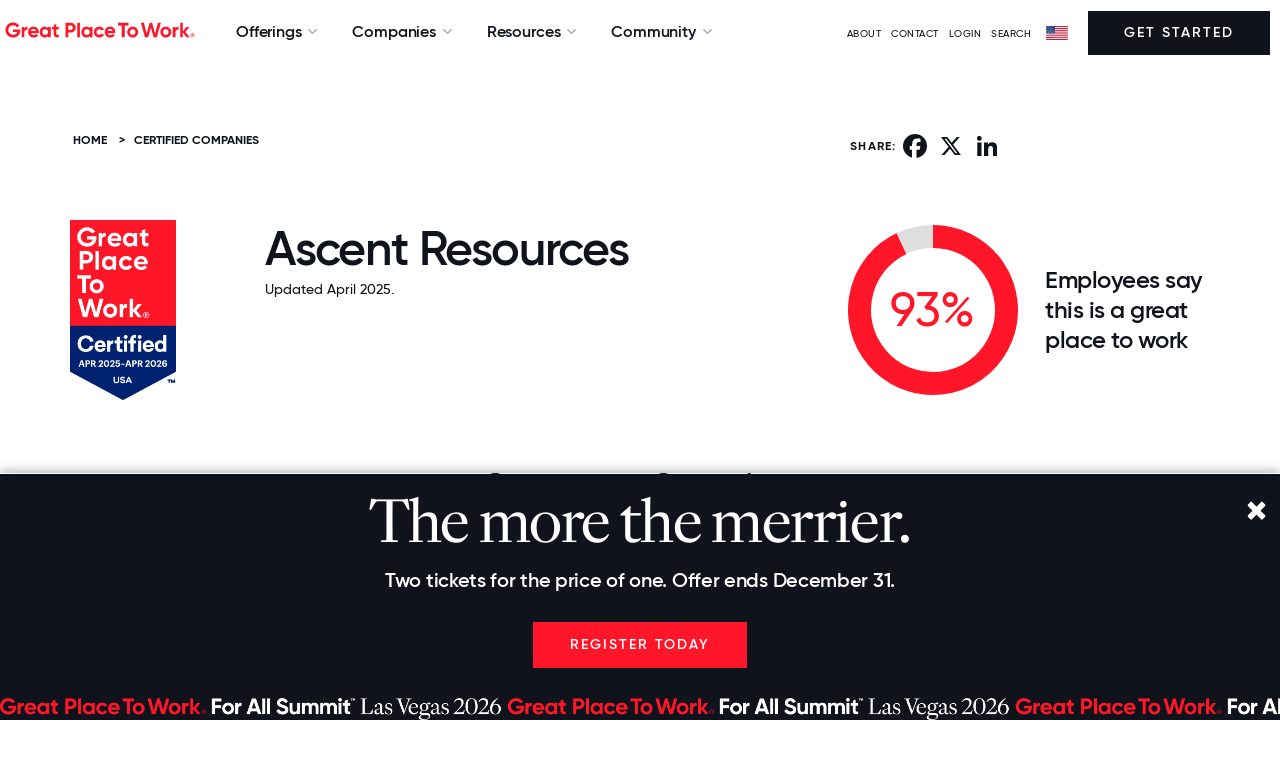

--- FILE ---
content_type: text/html; charset=utf-8
request_url: https://www.greatplacetowork.com/certified-company/1420028
body_size: 25661
content:
<!DOCTYPE html>
<!--[if IEMobile]><html class="iemobile" lang="en-us"> <![endif]-->
<!--[if IE 8]> <html class="no-js ie8" lang="en-us"> <![endif]-->
<!--[if gt IE 8]><!-->
<html class="no-js" lang="en-us" dir="ltr">
<!--<![endif]-->

<!--
  Today is                : Saturday, December 27, 2025 at 08:46:24pm
  Caching Status          : ENABLED
  Backend Admin Logged In : No
  Joomla App Context      : Site (frontend)
  Cache Handler           : file
-->



<head>
	<meta http-equiv="X-UA-Compatible" content="IE=EDGE" />
	<link rel="apple-touch-icon" sizes="57x57" href="/templates/gptw15/images/apple-icon-57x57.png">
	<link rel="apple-touch-icon" sizes="60x60" href="/templates/gptw15/images/apple-icon-60x60.png">
	<link rel="apple-touch-icon" sizes="72x72" href="/templates/gptw15/images/apple-icon-72x72.png">
	<link rel="apple-touch-icon" sizes="76x76" href="/templates/gptw15/images/apple-icon-76x76.png">
	<link rel="apple-touch-icon" sizes="114x114" href="/templates/gptw15/images/apple-icon-114x114.png">
	<link rel="apple-touch-icon" sizes="120x120" href="/templates/gptw15/images/apple-icon-120x120.png">
	<link rel="apple-touch-icon" sizes="144x144" href="/templates/gptw15/images/apple-icon-144x144.png">
	<link rel="apple-touch-icon" sizes="152x152" href="/templates/gptw15/images/apple-icon-152x152.png">
	<link rel="apple-touch-icon" sizes="180x180" href="/templates/gptw15/images/apple-icon-180x180.png">
	<link rel="icon" type="image/png" sizes="192x192" href="/templates/gptw15/images/android-icon-192x192.png">
	<link rel="icon" type="image/png" sizes="32x32" href="/templates/gptw15/images/favicon-32x32.png">
	<link rel="icon" type="image/png" sizes="96x96" href="/templates/gptw15/images/favicon-96x96.png">
	<link rel="icon" type="image/png" sizes="16x16" href="/templates/gptw15/images/favicon-16x16.png">
	<link rel="icon" type="image/svg+xml" href="/favicon.svg" />
	<link rel="manifest" href="/templates/gptw15/images/manifest.json">
	<meta name="msapplication-TileColor" content="#FF1628">
	<meta name="msapplication-TileImage" content="/templates/gptw15/images/ms-icon-144x144.png">
	<meta name="theme-color" content="#FF1628">
	<link href="/blog?format=feed&amp;type=rss" rel="alternate" type="application/rss+xml" title="RSS 2.0" />
	<link href="/blog?format=feed&amp;type=atom" rel="alternate" type="application/atom+xml" title="Atom 1.0" />
	<link href="/articles?format=feed&amp;type=rss" rel="alternate" type="application/rss+xml" title="RSS 2.0" />
	<link href="/articles?format=feed&amp;type=atom" rel="alternate" type="application/atom+xml" title="Atom 1.0" />
	<meta http-equiv="content-type" content="text/html; charset=utf-8" />
	<meta name="keywords" content="1420028, Ascent Resources, Mining &amp; Quarrying, OK" />
	<meta name="author" content="Great Place To Work" />
	<meta name="twitter:card" content="summary_large_image" />
	<meta name="twitter:site" content="@gptw_us" />
	<meta name="twitter:title" content="Ascent Resources" />
	<meta name="twitter:description" content="93% of employees at Ascent Resources say it is a great place to work " />
	<meta name="twitter:image" content="https://www.greatplacetowork.com/media/gptw/images/gptw_certified_OG_2022.png" />
	<meta name="description" content="Is Ascent Resources a great place to work for?" />
	<title>Working at Ascent Resources | Great Place To Work®</title>
	<link href="/templates/gptw15/favicon.ico" rel="shortcut icon" type="image/vnd.microsoft.icon" />
	<link href="https://www.greatplacetowork.com/certified-company/1420028" rel="canonical" />
	<link href="/templates/gptw15/css/fonts.css?2025.10.15" rel="stylesheet" type="text/css" />
	<link href="https://cdnjs.cloudflare.com/ajax/libs/font-awesome/6.5.2/css/all.min.css?2025.10.15" rel="stylesheet" type="text/css" />
	<link href="/templates/gptw15/css/font-awesome.min.css?2025.10.15" rel="stylesheet" type="text/css" />
	<link href="/templates/gptw15/css/glyphicons.css?2025.10.15" rel="stylesheet" type="text/css" />
	<link href="/templates/gptw15/css/ss-social-circle.css?2025.10.15" rel="stylesheet" type="text/css" />
	<link href="/templates/gptw15/css/ss-standard.css?2025.10.15" rel="stylesheet" type="text/css" />
	<link href="/templates/gptw15/css/bootstrapV3-4-0.min.css?2025.10.15" rel="stylesheet" type="text/css" />
	<link href="/templates/gptw15/css/header-footer-min.css?2025.10.15" rel="stylesheet" type="text/css" />
	<link href="/templates/gptw15/css/animate-min.css?2025.10.15" rel="stylesheet" type="text/css" />
	<link href="/templates/gptw15/css/gptw-nav.css?2025.10.15" rel="stylesheet" type="text/css" />
	<link href="/templates/gptw15/css/gptw-components.css?2025.10.15" rel="stylesheet" type="text/css" />
	<link href="/templates/gptw15/video-js/video-js.min.css?2025.10.15" rel="stylesheet" type="text/css" />
	<link href="/templates/gptw15/css/select2.min.css?2025.10.15" rel="stylesheet" type="text/css" />
	<link href="https://www.greatplacetowork.com/modules/mod_gptw_mega_menu/style.css?v=1766507350" rel="stylesheet" type="text/css" />
	<style type="text/css">

    div.desktop-bottom {
        max-width: 1440px;
        margin: 0 auto;
        padding: 0;
    }
    .site-logo-img {
        max-width: 200px;
        height: auto; /* preserve aspect ratio */
    }/* * 1. CORE STYLES: FIXED POSITIONING AND FULL WIDTH */
#sticky-ad-banner-4217 {
    position: fixed;   /* Crucial: Docks it to the viewport */
    bottom: -1px;         /* Docks it to the bottom edge */
    left: 0;           /* Docks it to the left edge */
    width: 100%;       /* Crucial: Makes it full width */
    z-index: 1030;     /* Higher than Bootstrap navbar */
    
    /* Appearance styles */
    padding: 1px 0;
    box-shadow: 0 -2px 10px rgba(0, 0, 0, 0.3);
    margin: 0;
}

/* * 2. CLOSE BUTTON STYLES */
#sticky-ad-banner-4217 .close {
    margin-top: 3px;
    font-size: 40px;
    color: white; /* Assumes dark background; adjust this color based on background-charcoal if needed */
    opacity: 1;
}

.image-top-gap {
    margin-top: 30px;
}
	</style>
	<script src="https://cdn.jsdelivr.net/chartist.js/latest/chartist.min.js" type="text/javascript"></script>
	<script src="/templates/gptw15/js/chartist-legend.js" type="text/javascript"></script>
	<script src="/templates/gptw15/js/chartist-plugin-tooltip.min.js" type="text/javascript"></script>
	<script src="https://static.addtoany.com/menu/page.js" type="text/javascript" async="async"></script>
	<script src="https://cdn.jsdelivr.net/npm/exif-js" type="text/javascript"></script>
	<script src="/templates/gptw15/js/scrollMonitor.js" defer="defer" type="text/javascript"></script>
	<script src="/templates/gptw15/js/wordcloud2.js" type="text/javascript"></script>
	<script src="/media/jui/js/jquery.min.js?2f021c74b141dff8c18731d40ec5eec4" type="text/javascript"></script>
	<script src="/media/jui/js/jquery-noconflict.js?2f021c74b141dff8c18731d40ec5eec4" type="text/javascript"></script>
	<script src="/media/jui/js/jquery-migrate.min.js?2f021c74b141dff8c18731d40ec5eec4" type="text/javascript"></script>
	<script src="/media/jui/js/bootstrap.min.js?2f021c74b141dff8c18731d40ec5eec4" type="text/javascript"></script>
	<script src="/templates/gptw15/video-js/video.min.js?2025.10.15" type="text/javascript"></script>
	<script src="/templates/gptw15/js/select2.full.min.js?2025.10.15" type="text/javascript"></script>
	<script src="/templates/gptw15/js/utm_persistence.js?2025.10.15" type="text/javascript"></script>
	<script src="https://www.greatplacetowork.com/modules/mod_gptw_mega_menu/script.js?v=1766507350" type="text/javascript"></script>
	<script type="text/javascript">
jQuery(document).ready(function($) {

    const bannerId = '#sticky-ad-banner-4217';
    const closeButtonId = '#close-banner-4217';
    const dismissalKey = 'gptw-banner-dismissed-4217';
    const storageType = 'sessionStorage';
    const localStorageDays = 30;

    // Handle the close button click
    $(closeButtonId).on('click', function() {
        
        // A. Hide the banner using the sliding animation
        $(bannerId).slideUp('slow', function() {
            $(this).remove();
        });
        
        // B. Set the persistence flag
        if (storageType === 'sessionStorage') {
            // 1. Session Storage: Hides until browser/tab is closed
            window.sessionStorage.setItem(dismissalKey, 'true');
        } else if (storageType === 'localStorage') {
            // 2. Local Storage: Hides for a number of days
            const expiryDate = new Date();
            expiryDate.setDate(expiryDate.getDate() + localStorageDays);
            
            // Store the expiry date as the value
            window.localStorage.setItem(dismissalKey, expiryDate.toString());
        }
    });
});
	</script>
	<meta property="og:title" content="Ascent Resources" />
	<meta property="og:type" content="website" />
	<meta property="og:site_name" content="Great Place To Work®" />
	<meta property="og:image" content="https://www.greatplacetowork.com/media/gptw/images/gptw_certified_OG_2022.png" />
	<meta property="og:description" content="93% of employees at Ascent Resources say it is a great place to work " />
	<meta property="og:url" content="https://www.greatplacetowork.com/certified-company/1420028" />
	<script type="application/ld+json">{"@context":"https://schema.org","@type":"Organization","name":"Ascent Resources","url":"https://www.ascentresources.com","description":"Ascent Resources is a private exploration and production company focused on acquiring, developing, producing and operating natural gas and oil properties in the Utica Shale. ","industry":"Mining &amp; Quarrying","location":{"@type":"PostalAddress","addressLocality":"Oklahoma City","addressRegion":"OK","addressCountry":"US"},"numberOfEmployees":{"@type":"QuantitativeValue","value":434},"sameAs":["https://www.linkedin.com/company/ascent-resources/"],"image":["https://www.greatplacetowork.com/images/profiles/1420028/company_image_1.jpeg","https://www.greatplacetowork.com/images/profiles/1420028/company_image_2.jpg","https://www.greatplacetowork.com/images/profiles/1420028/company_image_3.jpeg","https://www.greatplacetowork.com/images/profiles/1420028/company_image_4.jpg","https://www.greatplacetowork.com/images/profiles/1420028/company_image_5.jpeg","https://www.greatplacetowork.com/images/profiles/1420028/company_image_6.png","https://www.greatplacetowork.com/images/profiles/1420028/company_image_7.jpeg"]}</script>


	
		<!-- Google Tag Manager -->
		<script>(function(w,d,s,l,i){w[l]=w[l]||[];w[l].push({'gtm.start':
		new Date().getTime(),event:'gtm.js'});var f=d.getElementsByTagName(s)[0],
		j=d.createElement(s),dl=l!='dataLayer'?'&l='+l:'';j.async=true;j.src=
		'https://www.googletagmanager.com/gtm.js?id='+i+dl;f.parentNode.insertBefore(j,f);
		})(window,document,'script','dataLayer','GTM-WRDGBV');</script>
		<!-- End Google Tag Manager -->

	
	
	<script>
		
		//set js full width flag
		var fullWidth = 1;

		if (fullWidth === 0) {

			console.log('Constrained width template');
		} else {

			console.log('Full width template');

		}
	</script>


	<meta name="viewport" content="width=device-width, initial-scale=1">
	
		


			<style>
			footer {
			    background: #FF1628;
			}			
		</style>
		


	<script src="//learn.greatplacetowork.com/js/forms2/js/forms2.min.js"></script>

	<!-- link rel="stylesheet" href="/templates/gptw15/css/select2.min.css" -->
	<!-- script src="/templates/gptw15/js/select2.full.min.js"></script -->

	<script type="text/javascript">
		var animate = '';
		var globalVariables = {
			breakpoints: {
				sm: 768,
				md: 992,
				lg: 1200,
				xl: 1400
			}
		};
	</script>

<style>
	div {
  scroll-margin-top: 70px;
}

</style>


</head>

<body>
	
		<!-- Google Tag Manager (noscript) -->
		<noscript><iframe src="https://www.googletagmanager.com/ns.html?id=GTM-WRDGBV"
		height="0" width="0" style="display:none;visibility:hidden"></iframe></noscript>
		<!-- End Google Tag Manager (noscript) -->

	
	<!-- *** can we apply the main-body styling to the body tag? -->
	<div class="main-body">

		
			<!-- header -->
			<header>

				<div id="hello-bar">
																			</div>

				<div id="mobile-overlay"></div>

				<div id="gptw-navigation">

					<div class="mobile-header">

												<!-- logo -->
						<a class="logo mobile" href="/"><img class="site-logo-img " src="/media/gptw/GPTW_Horizontal_Logo_Red-1.svg" alt="Great Place To Work" /></a>
						
						<div>
							<img id="mobile-nav-close" src="https://s3.amazonaws.com/media.greatplacetowork.com/icons/close.svg" alt>
							<div id="mobile-nav-open">MENU</div>
						</div>

					</div>

					

					<div class="desktop-bottom mobile-top">

						<div class="desktop-left mobile-middle">

														<a class="logo desktop" href="/">
																	<img class="site-logo-img " src="/media/gptw/GPTW_Horizontal_Logo_Red-1.svg" alt="Great Place To Work" />
															</a>
							

														<nav role="navigation" class="dropdown">

								
    <ul class="nav ">
                                <li class="deeper parent">
                <span class="separator">Offerings</span>
                <ul class="">                     <li>
                                                <section class="mega-section padding-top-large padding-bottom-large background-white" id="subnav1" >
                            <div class="container">
                                <div class="row">
                                    <div class="col-md-9">
                                                                                    <p class="small font-lighter-grey" style="font-weight: bold;">TRANSFORM YOUR CULTURE</p>
                                                                                <div class="row">
                                            <div class="col-md-4">
                                                                                                    <p class="margin-bottom-small small"><strong>Discover how our survey platform builds high-trust cultures &amp; why leading companies choose us over other providers</strong></p>
                                                                                                                                                    <a class="btn-red" href="/feature-overview" style="text-decoration: underline; color: #ff1628;">Explore Our Platform →</a>
                                                                                            </div>
                                            <div class="col-md-8">
                                                                                                    <div class="two-column-list">
                                                                                                                    
                                                                                                                                                                        <div class="hover-block">
                                                                                                                                            <img src="https://www.greatplacetowork.com/images/icons/nav/Certification.svg" alt="icon" style="margin-right: 5px;" class="no-margin-bottom" height="16" width="16">
                                                                                                                                        <a class="no-margin-bottom" href="/solutions/certification" style="font-weight: bold;" >Certification</a><br />
                                                                                                                                            <a class="margin-bottom-small hidden-xs small" href="/solutions/certification" style="padding-left: 26px;" >Discover how earning Great Place To Work Certification™ can elevate your brand and attract top talent.</a>
                                                                                                                                    </div>
                                                                                                             
                                                                                                                    
                                                                                                                                                                        <div class="hover-block">
                                                                                                                                            <img src="https://www.greatplacetowork.com/images/icons/nav/Best_Workplace_Lists.svg" alt="icon" style="margin-right: 5px;" class="no-margin-bottom" height="16" width="16">
                                                                                                                                        <a class="no-margin-bottom" href="/solutions/recognition" style="font-weight: bold;" >Best Workplaces Lists</a><br />
                                                                                                                                            <a class="margin-bottom-small hidden-xs small" href="/solutions/recognition" style="padding-left: 26px;" >Explore the Fortune 100 Best Companies to Work For® and the rest of our famous Best Workplaces™ lists.</a>
                                                                                                                                    </div>
                                                                                                             
                                                                                                                    
                                                                                                                                                                        <div class="hover-block">
                                                                                                                                            <img src="https://www.greatplacetowork.com/images/icons/nav/Employee_Surveys.svg" alt="icon" style="margin-right: 5px;" class="no-margin-bottom" height="16" width="16">
                                                                                                                                        <a class="no-margin-bottom" href="/solutions/employee-surveys" style="font-weight: bold;" >Employee Surveys</a><br />
                                                                                                                                            <a class="margin-bottom-small hidden-xs small" href="/solutions/employee-surveys" style="padding-left: 26px;" >Measure culture with employee surveys and benchmark results against top-ranked Best Workplaces.</a>
                                                                                                                                    </div>
                                                                                                             
                                                                                                                    
                                                                                                                                                                        <div class="hover-block">
                                                                                                                                            <img src="https://www.greatplacetowork.com/images/icons/nav/Popular_Lists.svg" alt="icon" style="margin-right: 5px;" class="no-margin-bottom" height="16" width="16">
                                                                                                                                        <a class="no-margin-bottom" href="/our-model" style="font-weight: bold;" >Our Model</a><br />
                                                                                                                                            <a class="margin-bottom-small hidden-xs small" href="/our-model" style="padding-left: 26px;" >Top companies know that culture powers profits. Learn how we help you improve your culture.</a>
                                                                                                                                    </div>
                                                                                                             
                                                                                                                    
                                                                                                                                                                        <div class="hover-block">
                                                                                                                                            <img src="https://www.greatplacetowork.com/images/icons/nav/Article.svg" alt="icon" style="margin-right: 5px;" class="no-margin-bottom" height="16" width="16">
                                                                                                                                        <a class="no-margin-bottom" href="/solutions/certification-faq" style="font-weight: bold;" >FAQs</a><br />
                                                                                                                                            <a class="margin-bottom-small hidden-xs small" href="/solutions/certification-faq" style="padding-left: 26px;" >Find the answers to the most frequently asked questions.</a>
                                                                                                                                    </div>
                                                                                                             
                                                                                                            </div>
                                                                                            </div>
                                        </div>
                                    </div>
                                                                    </div>
                            </div>

                                                                                    <div class="featured-wrapper hidden-sm hidden-xs">
                                                                <p class="small font-lighter-greyy margin-top-small" style="font-weight: bold;">FEATURED</p>
                                
                                                                <a href="/get-certified-webinar">
                                    <img src="https://www.greatplacetowork.com/images/nav/Earn-Certification.webp" alt="Why Great Place To Work:" style="max-width: 100%;">
                                </a><br>
                                
                                                                <a href="/get-certified-webinar" style="font-weight: bold;">Why Great Place To Work:</a><br>
                                
                                                                <a href="/get-certified-webinar" class="small">Watch this 5-minute video to learn the two-step process for earning Great Place To Work Certification</a>
                                                            </div>
                                                    </section>
                    </li>
                </ul>
            </li>
                                <li class="deeper parent">
                <span class="separator">Companies</span>
                <ul class="">                     <li>
                                                <section class="mega-section padding-top-large padding-bottom-large background-white" id="subnav2" style="left: -117px;">
                            <div class="container">
                                <div class="row">
                                    <div class="col-md-9">
                                                                                    <p class="small font-lighter-grey" style="font-weight: bold;">CERTIFIED &amp; RECOGNIZED COMPANIES</p>
                                                                                <div class="row">
                                            <div class="col-md-4">
                                                                                                    <p class="margin-bottom-small small"><strong>Employer awards and recognition are key to building an employer brand and boosting recruitment.</strong></p>
                                                                                                                                                    <a class="btn-red" href="/solutions/certification" style="text-decoration: underline; color: #ff1628;">Get Started →</a>
                                                                                            </div>
                                            <div class="col-md-8">
                                                                                                    <div class="two-column-list">
                                                                                                                    
                                                                                                                                                                        <div class="hover-block">
                                                                                                                                            <img src="https://www.greatplacetowork.com/images/icons/nav/View_all_Certified_companies.svg" alt="icon" style="margin-right: 5px;" class="no-margin-bottom" height="16" width="16">
                                                                                                                                        <a class="no-margin-bottom" href="/certified-companies" style="font-weight: bold;" >View all Certified companies</a><br />
                                                                                                                                            <a class="margin-bottom-small hidden-xs small" href="/certified-companies" style="padding-left: 26px;" >Explore organizations that have earned Great Place To Work Certification™ and see what sets them apart.</a>
                                                                                                                                    </div>
                                                                                                             
                                                                                                                    
                                                                                                                                                                        <div class="hover-block">
                                                                                                                                            <img src="https://www.greatplacetowork.com/images/icons/nav/View_all_lists.svg" alt="icon" style="margin-right: 5px;" class="no-margin-bottom" height="16" width="16">
                                                                                                                                        <a class="no-margin-bottom" href="/best-workplaces" style="font-weight: bold;" >View all lists</a><br />
                                                                                                                                            <a class="margin-bottom-small hidden-xs small" href="/best-workplaces" style="padding-left: 26px;" >Discover top workplaces with our trusted and widely respected Best Workplaces lists.</a>
                                                                                                                                    </div>
                                                                                                             
                                                                                                                    
                                                                                                                                                                        <div class="hover-block">
                                                                                                                                            <img src="https://www.greatplacetowork.com/images/icons/nav/Best_Workplace_Lists.svg" alt="icon" style="margin-right: 5px;" class="no-margin-bottom" height="16" width="16">
                                                                                                                                        <a class="no-margin-bottom" href="/best-workplaces-international" style="font-weight: bold;" >International Lists</a><br />
                                                                                                                                            <a class="margin-bottom-small hidden-xs small" href="/best-workplaces-international" style="padding-left: 26px;" >Explore top workplaces around the globe</a>
                                                                                                                                    </div>
                                                                                                             
                                                                                                                    
                                                                                                                                                                        <div class="">
                                                                                                                                            <img src="https://www.greatplacetowork.com/images/icons/nav/Popular_Lists.svg" alt="icon" style="margin-right: 5px;" class="no-margin-bottom" height="16" width="16">
                                                                                                                                                                                                                <a class="no-margin-bottom" href="/best-workplaces" style="font-weight: bold;">Popular Lists</a><br />
                                                                    
                                                                                                                                                                                                                                                                                                                                                                                                                                                        <a class="margin-bottom-small link-underline-hover small" href="/best-companies-to-work-for" style="padding-left: 26px;">Fortune 100 Best Companies To Work For®</a><br />
                                                                                                                                                                                                                                                                                                                                                                                            <a class="margin-bottom-small link-underline-hover small" href="/best-companies-in-the-us" style="padding-left: 26px;">Best Companies To Work For In The US</a><br />
                                                                                                                                                                                                                                                                                                                                                                                            <a class="margin-bottom-small link-underline-hover small" href="/best-workplaces-industry" style="padding-left: 26px;">Best Workplaces By Industry</a><br />
                                                                                                                                                                                                                                                                                                                                                                                            <a class="margin-bottom-small link-underline-hover small" href="/companies-that-care" style="padding-left: 26px;">People Companies That Care®</a><br />
                                                                                                                                                                                                                                                                                                                                                                                            <a class="margin-bottom-small link-underline-hover small" href="/worlds-best-workplaces" style="padding-left: 26px;">World&#039;s Best Workplaces™</a><br />
                                                                                                                                                                                                                                                                                                                                                                                            <a class="margin-bottom-small link-underline-hover small" href="/list-calendar" style="padding-left: 26px;">List Publication Dates</a><br />
                                                                                                                                                                                                                                                                                        </div>
                                                                 
                                                                                                            </div>
                                                                                            </div>
                                        </div>
                                    </div>
                                                                    </div>
                            </div>

                                                                                    <div class="featured-wrapper hidden-sm hidden-xs">
                                                                <p class="small font-lighter-greyy margin-top-small" style="font-weight: bold;">FEATURED</p>
                                
                                                                <a href="/best-workplaces/get-on-a-list">
                                    <img src="https://www.greatplacetowork.com/images/nav/Best-workplaces.webp" alt="Interested in Making a Best Workplaces list?" style="max-width: 100%;">
                                </a><br>
                                
                                                                <a href="/best-workplaces/get-on-a-list" style="font-weight: bold;">Interested in Making a Best Workplaces list?</a><br>
                                
                                                                <a href="/best-workplaces/get-on-a-list" class="small">Get the premier distinction that helps you attract the best talent, build brand recognition, and secure a competitive advantage.</a>
                                                            </div>
                                                    </section>
                    </li>
                </ul>
            </li>
                                <li class="deeper parent">
                <span class="separator">Resources</span>
                <ul class="">                     <li>
                                                <section class="mega-section padding-top-large padding-bottom-large background-white" id="subnav3" style="left: -251px;">
                            <div class="container">
                                <div class="row">
                                    <div class="col-md-9">
                                                                                    <p class="small font-lighter-grey" style="font-weight: bold;">EXPLORE OUR INSIGHTS</p>
                                                                                <div class="row">
                                            <div class="col-md-4">
                                                                                                    <p class="margin-bottom-small small"><strong>Explore our best research and insights on building – and maintaining – a great workplace.</strong></p>
                                                                                                                                                    <a class="btn-red" href="/resources" style="text-decoration: underline; color: #ff1628;">All Resources →</a>
                                                                                            </div>
                                            <div class="col-md-8">
                                                                                                    <div class="two-column-list">
                                                                                                                    
                                                                                                                                                                        <div class="hover-block">
                                                                                                                                            <img src="https://www.greatplacetowork.com/images/icons/nav/Article.svg" alt="icon" style="margin-right: 5px;" class="no-margin-bottom" height="16" width="16">
                                                                                                                                        <a class="no-margin-bottom" href="/resources/blog" style="font-weight: bold;" >Blog</a><br />
                                                                                                                                            <a class="margin-bottom-small hidden-xs small" href="/resources/blog" style="padding-left: 26px;" >Insights on how top workplaces create thriving cultures and address challenges.</a>
                                                                                                                                    </div>
                                                                                                             
                                                                                                                    
                                                                                                                                                                        <div class="hover-block">
                                                                                                                                            <img src="https://www.greatplacetowork.com/images/icons/nav/Reports__Analysis.svg" alt="icon" style="margin-right: 5px;" class="no-margin-bottom" height="16" width="16">
                                                                                                                                        <a class="no-margin-bottom" href="/resources/reports" style="font-weight: bold;" >Reports &amp; Analysis</a><br />
                                                                                                                                            <a class="margin-bottom-small hidden-xs small" href="/resources/reports" style="padding-left: 26px;" >Expert research on workplace trends and benchmarks.</a>
                                                                                                                                    </div>
                                                                                                             
                                                                                                                    
                                                                                                                                                                        <div class="hover-block">
                                                                                                                                            <img src="https://www.greatplacetowork.com/images/icons/nav/Case_Studies.svg" alt="icon" style="margin-right: 5px;" class="no-margin-bottom" height="16" width="16">
                                                                                                                                        <a class="no-margin-bottom" href="/resources/case-studies" style="font-weight: bold;" >Case Studies</a><br />
                                                                                                                                            <a class="margin-bottom-small hidden-xs small" href="/resources/case-studies" style="padding-left: 26px;" >How top companies build high-trust cultures and drive business impact.</a>
                                                                                                                                    </div>
                                                                                                             
                                                                                                                    
                                                                                                                                                                        <div class="hover-block">
                                                                                                                                            <img src="https://www.greatplacetowork.com/images/icons/nav/Podcast.svg" alt="icon" style="margin-right: 5px;" class="no-margin-bottom" height="16" width="16">
                                                                                                                                        <a class="no-margin-bottom" href="/resources/podcast" style="font-weight: bold;" >Podcast</a><br />
                                                                                                                                            <a class="margin-bottom-small hidden-xs small" href="/resources/podcast" style="padding-left: 26px;" >Thoughtful conversations on culture with real-world workplace leaders.</a>
                                                                                                                                    </div>
                                                                                                             
                                                                                                                    
                                                                                                                                                                        <div class="hover-block">
                                                                                                                                            <img src="https://www.greatplacetowork.com/images/icons/nav/On-Demand_Webinars.svg" alt="icon" style="margin-right: 5px;" class="no-margin-bottom" height="16" width="16">
                                                                                                                                        <a class="no-margin-bottom" href="/resources/upcoming-webinars" style="font-weight: bold;" >On-Demand Webinars</a><br />
                                                                                                                                            <a class="margin-bottom-small hidden-xs small" href="/resources/upcoming-webinars" style="padding-left: 26px;" >Expert insights from workplace culture leaders.</a>
                                                                                                                                    </div>
                                                                                                             
                                                                                                                    
                                                                                                                                                                        <div class="hover-block">
                                                                                                                                            <img src="https://www.greatplacetowork.com/images/icons/nav/video.svg" alt="icon" style="margin-right: 5px;" class="no-margin-bottom" height="16" width="16">
                                                                                                                                        <a class="no-margin-bottom" href="/resources/videos" style="font-weight: bold;" >Videos</a><br />
                                                                                                                                            <a class="margin-bottom-small hidden-xs small" href="/resources/videos" style="padding-left: 26px;" >Videos from culture experts, CEOs, and employees at top workplaces.</a>
                                                                                                                                    </div>
                                                                                                             
                                                                                                            </div>
                                                                                            </div>
                                        </div>
                                    </div>
                                                                    </div>
                            </div>

                                                                                    <div class="featured-wrapper hidden-sm hidden-xs">
                                                                <p class="small font-lighter-greyy margin-top-small" style="font-weight: bold;">FEATURED</p>
                                
                                                                <a href="/effect">
                                    <img src="/images/blog-images/2025/09/GPTW_Effect_OG.webp" alt="The Great Place To Work Effect" style="max-width: 100%;">
                                </a><br>
                                
                                                                <a href="/effect" style="font-weight: bold;">The Great Place To Work Effect</a><br>
                                
                                                                <a href="/effect" class="small">Discover how trust accelerates growth, sparks innovation, and strengthens results.</a>
                                                            </div>
                                                    </section>
                    </li>
                </ul>
            </li>
                                <li class="deeper parent">
                <span class="separator">Community</span>
                <ul class="">                     <li>
                                                <section class="mega-section padding-top-large padding-bottom-large background-white" id="subnav4" style="left: -375px;">
                            <div class="container">
                                <div class="row">
                                    <div class="col-md-9">
                                                                                    <p class="small font-lighter-grey" style="font-weight: bold;">CONNECT &amp; LEARN</p>
                                                                                <div class="row">
                                            <div class="col-md-4">
                                                                                                    <p class="margin-bottom-small small"><strong>Connect with HR leaders and the community of Great Place To Work Certified™ companies.</strong></p>
                                                                                                                                                    <a class="btn-red" href="https://www.greatplacetowork.com/resources/upcoming-webinars" style="text-decoration: underline; color: #ff1628;">Explore Events →</a>
                                                                                            </div>
                                            <div class="col-md-8">
                                                                                                    <div class="two-column-list">
                                                                                                                    
                                                                                                                                                                        <div class="hover-block">
                                                                                                                                            <img src="https://www.greatplacetowork.com/images/icons/nav/For_All_Summit.svg" alt="icon" style="margin-right: 5px;" class="no-margin-bottom" height="16" width="16">
                                                                                                                                        <a class="no-margin-bottom" href="https://www.forallsummit.com/" style="font-weight: bold;"  target="_blank" rel="noopener noreferrer">For All Summit</a><br />
                                                                                                                                            <a class="margin-bottom-small hidden-xs small" href="https://www.forallsummit.com/" style="padding-left: 26px;"  target="_blank" rel="noopener noreferrer">Gain insights, network with leaders, and elevate your workplace with actionable strategies.</a>
                                                                                                                                    </div>
                                                                                                             
                                                                                                                    
                                                                                                                                                                        <div class="hover-block">
                                                                                                                                            <img src="https://www.greatplacetowork.com/images/icons/nav/Upcoming_Webinar.svg" alt="icon" style="margin-right: 5px;" class="no-margin-bottom" height="16" width="16">
                                                                                                                                        <a class="no-margin-bottom" href="/resources/upcoming-webinars" style="font-weight: bold;" >Upcoming Webinars</a><br />
                                                                                                                                            <a class="margin-bottom-small hidden-xs small" href="/resources/upcoming-webinars" style="padding-left: 26px;" >Learn from experts in live sessions to build a thriving, high-trust culture.</a>
                                                                                                                                    </div>
                                                                                                             
                                                                                                                    
                                                                                                                                                                        <div class="hover-block">
                                                                                                                                            <img src="https://www.greatplacetowork.com/images/icons/nav/Certification_Nation_Day.svg" alt="icon" style="margin-right: 5px;" class="no-margin-bottom" height="16" width="16">
                                                                                                                                        <a class="no-margin-bottom" href="/certification-nation-day" style="font-weight: bold;" >Certification Nation Day</a><br />
                                                                                                                                            <a class="margin-bottom-small hidden-xs small" href="/certification-nation-day" style="padding-left: 26px;" >See how Certified™ companies celebrate culture and recognition on this special day.</a>
                                                                                                                                    </div>
                                                                                                             
                                                                                                                    
                                                                                                                                                                        <div class="hover-block">
                                                                                                                                            <img src="https://www.greatplacetowork.com/images/icons/nav/Article.svg" alt="icon" style="margin-right: 5px;" class="no-margin-bottom" height="16" width="16">
                                                                                                                                        <a class="no-margin-bottom" href="/newsletter" style="font-weight: bold;" >Newsletter</a><br />
                                                                                                                                            <a class="margin-bottom-small hidden-xs small" href="/newsletter" style="padding-left: 26px;" >Subscribe for our latest research, advice and ideas to help you become an employer of choice.</a>
                                                                                                                                    </div>
                                                                                                             
                                                                                                            </div>
                                                                                            </div>
                                        </div>
                                    </div>
                                                                    </div>
                            </div>

                                                                                    <div class="featured-wrapper hidden-sm hidden-xs">
                                                                <p class="small font-lighter-greyy margin-top-small" style="font-weight: bold;">FEATURED</p>
                                
                                                                <a href="https://www.greatplacetowork.com/effect/live/d838335c-41a7-4466-8ab3-c358384d5621">
                                    <img src="/images/blog-images/2025/09/Effect-Live_Open-Graph.webp" alt="The Great Place To Work Effect™ Live" style="max-width: 100%;">
                                </a><br>
                                
                                                                <a href="https://www.greatplacetowork.com/effect/live/d838335c-41a7-4466-8ab3-c358384d5621" style="font-weight: bold;">The Great Place To Work Effect™ Live</a><br>
                                
                                                                <a href="https://www.greatplacetowork.com/effect/live/d838335c-41a7-4466-8ab3-c358384d5621" class="small">Experience The Great Place To Work Effect Live with Calix to see how our platform drives agility and resilience.</a>
                                                            </div>
                                                    </section>
                    </li>
                </ul>
            </li>
            </ul>


							</nav>
							
						</div>

						
						<div class="desktop-right mobile-middle">

							<ul class="menu menu__">
<li class="item-2649"><a class="aboutModalTrigger" href="#" >ABOUT</a></li><li class="item-2695"><a href="/contact-us" >Contact</a></li><li class="item-1854"><a href="https://my.greatplacetowork.com/" target="_blank" >LOGIN</a></li><li class="item-669"><a href="/search" >SEARCH</a></li></ul>
<script type="text/javascript" language="JavaScript">
<!--

document.write('\n<style type="text/css">\n\n.menu-form-submit-autohide { display: none }\n\n</style>\n');

//-->
</script>
<img alt="" src="/images/flags/flag.webp" class="flag" height="14" width="22"><i class="fa fa-caret-down arrow" aria-hidden="true"></i><form class="menu-form country-selector-module" method="post" action="https://www.greatplacetowork.com/modules/mod_exmenu/mod_exmenu.php"><select name="url" class="selectpicker" size="1" onchange="location.href=form.url.options[form.url.selectedIndex].value;"><option value="https://www.greatplacetowork.com/">United States</option><option value="https://www.greatplacetowork.com.ar/">Argentina</option><option value="https://greatplacetowork.com.au/">Australia</option><option value="https://www.greatplacetowork.at/">Austria</option><option value="https://www.greatplacetowork.me">Bahrain</option><option value="https://www.greatplacetowork.be/en/">Belgium</option><option value="https://www.greatplacetowork.com.bo/">Bolivia</option><option value="http://www.gptw.com.br/">Brazil</option><option value="https://www.greatplacetowork.ca/en">Canada (English)</option><option value="https://www.greatplacetowork.ca/fr">Canada (French)</option><option value="https://greatplacetoworkcarca.com">Central America & Caribbean (Spanish)</option><option value="http://greatplacetowork.cn/">China (English)</option><option value="https://www.greatplacetowork.cn/ch/">China (Chinese simplified)</option><option value="http://www.greatplacetowork.cl">Chile</option><option value="https://www.greatplacetowork.com.co/es/">Colombia</option><option value="https://www.greatplacetowork.ci">Côte d'Ivoire</option><option value="https://www.greatplacetowork.com.cy/">Cyprus</option><option value="https://www.greatplacetowork.dk/">Denmark</option><option value="https://www.greatplacetowork.com.ec/">Ecuador</option><option value="https://www.greatplacetowork.fi/">Finland</option><option value="http://www.greatplacetowork.fr">France</option><option value="http://www.greatplacetowork.de">Germany</option><option value="http://www.greatplacetowork.gr">Greece</option><option value="https://www.greatplacetowork.com.hk/">Hong Kong (English)</option><option value="http://www.greatplacetowork.is">Iceland</option><option value="http://www.greatplacetowork.in">India</option><option value="https://greatplacetowork.co.id/">Indonesia</option><option value="http://www.greatplacetowork.ie">Ireland</option><option value="https://www.greatplacetowork.co.il/">Israel</option><option value="https://www.greatplacetowork.it/">Italy</option><option value="http://hatarakigai.info">Japan</option><option value="https://greatplacetowork.jo/">Jordan</option><option value="https://www.greatplacetowork.co.ke/en/">Kenya</option><option value="http://gwpkorea.com">Korea</option><option value="https://www.greatplacetowork.me">Kuwait</option><option value="https://www.greatplacetowork.lu/fr/">Luxembourg</option><option value="https://malaysia.greatplacetowork.com.sg/">Malaysia</option><option value="https://greatplacetowork.mu/">Mauritius</option><option value="https://www.greatplacetowork.com.mx/">Mexico</option><option value="http://greatplacetowork.com.mm/">Myanmar</option><option value="http://www.greatplacetowork.nl">The Netherlands</option><option value="https://greatplacetowork.co.nz/">New Zealand</option><option value="https://www.greatplacetowork.com.ng">Nigeria</option><option value="https://www.greatplacetowork.no/">Norway</option><option value="https://www.greatplacetowork.me">Oman</option><option value="https://www.greatplacetowork.com.py/">Paraguay</option><option value="https://www.greatplacetowork.com.pe/">Peru</option><option value="https://www.greatplacetowork.com.ph/">Philippines</option><option value="https://www.greatplacetowork.pl/">Poland</option><option value="https://www.greatplacetowork.pt/">Portugal</option><option value="https://www.greatplacetowork.me">Qatar</option><option value="https://www.greatplacetowork.me">Saudi Arabia (English)</option><option value="https://www.greatplacetowork.com.sg">Singapore</option><option value="http://www.greatplacetowork.es">Spain</option><option value="https://www.greatplacetowork.lk">Sri Lanka</option><option value="http://www.greatplacetowork.se">Sweden</option><option value="https://en.greatplacetowork.ch/">Switzerland (English)</option><option value="https://fr.greatplacetowork.ch/">Switzerland (French)</option><option value="https://www.greatplacetowork.ch/">Switzerland (German)</option><option value="https://thailand.greatplacetowork.com.sg/">Thailand</option><option value="http://www.greatplacetowork.com.tr">Türkiye</option><option value="https://www.greatplacetowork.me">UAE</option><option value="http://www.greatplacetowork.co.uk">United Kingdom</option><option value="https://www.greatplacetowork.com.uy/">Uruguay</option><option value="https://www.greatplacetowork.com.vn/">Vietnam</option><option value="https://www.greatplacetowork.com.ve/">Venezuela</option></select><input name="submit" type="submit" value="Go" class="menu-form-submit-autohide country-selector-module" /></form>

    <div class="custom"  >
        <p><a href="/contact-us/sales" class="btn btn-primary-inverse">Get Started</a></p>    </div>


						</div>
						
					</div>

											<style> 
							div#gptw-navigation {
								padding-bottom: 5px;
							}
							.mobile-header {
								box-shadow: none !important;
							}
						</style>
					
				</div>

			</header>
				<div id="page-overlay"></div> 

				<!-- end header -->

		
		<!-- MAIN CONTENT -->

		<!-- $pageclass is set at the menu item level in the 'page display tab' - only shown on the new full width template -->
		
			<div>

			
					
					

				<!-- MESSAGE -->
								<!-- END MESSAGE -->


				<!-- COMPONENT -->

				<!-- <div class="full-width"> -->

				<!-- *** this element is commented out - remove and the if statement?  -->
				

				<!-- >>> add the container to the component if set to 0 in the menu configuration options -->
				
					
<div id="company-profile">

	<section class="full-width no-padding-bottom" id="profile-header">

		<div class="container">

			
			<div class="row" id="top-row">

				<div class="col-xs-12 col-md-8">
					<div aria-label="Breadcrumbs" role="navigation">
	<ul itemscope itemtype="https://schema.org/BreadcrumbList" class="breadcrumb">
					<li class="active">
				<span class="divider icon-location"></span>
			</li>
		
						<li itemprop="itemListElement" itemscope itemtype="https://schema.org/ListItem">
											<a itemprop="item" href="/" class="pathway"><span itemprop="name">Home</span></a>
					
											<span class="divider">
							   &gt;  						</span>
										<meta itemprop="position" content="1">
				</li>
							<li itemprop="itemListElement" itemscope itemtype="https://schema.org/ListItem">
											<a itemprop="item" href="/certified-company" class="pathway"><span itemprop="name">Certified Companies</span></a>
					
										<meta itemprop="position" content="2">
				</li>
				</ul>
</div>
				</div>

                <div class="col-xs-12 col-md-4 text-right hidden-xs hidden-sm">
                    <div class="social-wrapper">
                        <div class="text">SHARE:</div>
						<div class="a2a_kit a2a_kit_size_32 a2a_default_style" data-a2a-icon-color="transparent,#11131C">
						    <a class="a2a_button_facebook"></a>
						    <a class="a2a_button_x"></a>
						    <a class="a2a_button_linkedin"></a>
						</div>
                    </div>
                </div>

			</div>

			
			<div class="row">

				<div class="col-xs-12 col-md-8 flex-vertical-top equal-height content no-gutter">

					<div class="col-xs-4 col-md-3 text-center">

											<img src="/images/profiles/1420028/companyBadge.webp?20260417" alt="Ascent Resources" class="img-responsive">
					
					</div>

					<div class="col-xs-8 col-md-9">

						<div>
													<!-- img src="/images/profiles/1420028/company_logo.webp" alt="Ascent Resources" class="no-margin-bottom" style="max-height:100px; max-width:100px" -->
						
							<h1 title="Ascent Resources" class="text-left h2">Ascent Resources</h1>
														<p class="status h6 weight-regular text-left no-margin-bottom small">Updated April 2025.</p>
													</div>

					</div>

				</div>

				
				<div class="col-xs-12  col-md-4  flex-vertical-center equal-height content no-gutter">

					<div class="col-xs-4 col-md-6 graph flex-row-center">
					<!-- <div class="col-xs-12 col-md-4 equal-height graph flex-vertical-center"> -->

						<div class="graph-wrapper">

							<div id="gptw-percentage-a" class="ct-square"></div>
							<div class="gptw-percentage-label weight-medium">93%</div>

						</div>

					</div>

					<div class="col-xs-8 col-md-6">

						<p class="graph-text h5 no-margin-bottom text-left">Employees say this is a great place to work</p>

					</div>

				</div>

				
			</div>

			<div class="row no-margin-bottom">

				<div class="col-xs-12 flex-row-center hidden-md hidden-lg hidden-xl">
					<div class="social-wrapper">
                        <div class="text">SHARE:</div>
                        <div class="a2a_kit a2a_kit_size_32 a2a_default_style" data-a2a-icon-color="transparent,#11131C">
                            <a class="a2a_button_facebook"></a>
                            <a class="a2a_button_x"></a>
                            <a class="a2a_button_linkedin"></a>
                        </div>
                    </div>
				</div>

			</div>

		</div>

	</section>

	<section class="full-width no-padding-bottom padding-top-small" id="profile-overview">

		<div class="container">

			<div class="row heading">

				<div class="col-xs-12">
					<h2 class="h3">Company Overview</h2>
				</div>

			</div>

			<div class="row" style="min-height: 500px;">
				
				<script>

					function orientationFix() {

						var images = document.querySelectorAll('#profile-slider img');

						for (var i = 0; i < images.length; i++) {

							console.log(images[i].id);

							EXIF.getData(images[i], function() {

								var allMetaData = EXIF.getAllTags(this);
								exifOrientation = allMetaData.Orientation;

								this.classList.add('orientation-' + exifOrientation);
								this.classList.add('orientated');

								console.log('Exif orientation: ' + exifOrientation);

							});

						}

					}

					// get the number of slides
					function sliderInit(slider) {

						var numberOfSlides = slider.children().length;

						if (numberOfSlides <= 1) {

							console.log('>>> Slider: no slides found');
							slider.css('opacity', 1);
							return;
						}

						var slickSettings = {

							//NOTE the arrows must be svg files as there is a conflict between font awesome 5 and slick

							autoplay: false,
							arrows: false,
							dots: false,
							adaptiveHeight: true,
							prevArrow: '<button aria-label="Previous button" class="slick-prev"><i class="fa fa-arrow-circle-left"></i></button>',
							nextArrow: '<button aria-label="Next button" class="slick-next"><i class="fa fa-arrow-circle-right"></i></button>',
							autoplaySpeed: 5000,
							centerMode: false,


						};

						if (jQuery(window).width() > 991) {

							slickSettings.arrows = true;
							// slickSettings.centerMode = true;
							slickSettings.centerPadding = '100px';
							slickSettings.slidesToShow = 1;

						}

						slider.slick(slickSettings);

					}

				    // Function to show the slider
				    function showSlider(slider) {
				        slider.slick('refresh');
				        slider.css('display', 'block');
				    }

				    jQuery(window).on('load', function () {
				        var slider = jQuery('#profile-slider');

				        // Hide the slider initially
				        slider.css('display', 'none');

				        // Initiate orientationFix and sliderInit
				        orientationFix();
				        sliderInit(slider);

				        // Show the slider after everything is loaded
				        showSlider(slider);
				    });

				</script>

								<div class="col-xs-12 col-md-5 equal-height">
					<section class="full-width no-padding-bottom padding-top-small" id="profile-gallery">
							<div class="slider" id="profile-slider" style="display:none;"> <!-- note: this display:none helps the slider load in the background. we turn the slider on when fully loaded --> 

								<div><img src="/images/profiles/1420028/company_image_1.webp" alt="GRACE provides food for an average of 600 families each month. Ascent employees helped pack 400 boxes with food." loading="lazy"><div class="caption">GRACE provides food for an average of 600 families each month. Ascent employees helped pack 400 boxes with food.</div><div class="slide-number">1 / 7</div></div><div><img src="/images/profiles/1420028/company_image_2.webp" alt="Employees repaired a local home with Rebuilding Together." loading="lazy"><div class="caption">Employees repaired a local home with Rebuilding Together.</div><div class="slide-number">2 / 7</div></div><div><img src="/images/profiles/1420028/company_image_3.webp" alt="Employees provided toys for 708 children and 199 families in Jefferson County, Ohio." loading="lazy"><div class="caption">Employees provided toys for 708 children and 199 families in Jefferson County, Ohio.</div><div class="slide-number">3 / 7</div></div><div><img src="/images/profiles/1420028/company_image_4.webp" alt="Employees volunteering for the Salvation Army Angel Tree to provide gifts to OKC area children and seniors. " loading="lazy"><div class="caption">Employees volunteering for the Salvation Army Angel Tree to provide gifts to OKC area children and seniors. </div><div class="slide-number">4 / 7</div></div><div><img src="/images/profiles/1420028/company_image_5.webp" alt="Employees packed enough Toddler food bags at Infant Crisis Services to feed 208 toddlers for one week. " loading="lazy"><div class="caption">Employees packed enough Toddler food bags at Infant Crisis Services to feed 208 toddlers for one week. </div><div class="slide-number">5 / 7</div></div><div><img src="/images/profiles/1420028/company_image_6.webp" alt="Winner of the annual campaign for employees to show us Company logo gear as they vacation around the world. " loading="lazy"><div class="caption">Winner of the annual campaign for employees to show us Company logo gear as they vacation around the world. </div><div class="slide-number">6 / 7</div></div><div><img src="/images/profiles/1420028/company_image_7.webp" alt="Employees stuffed 450 bags with school supplies for the Annual Pack the Backpack campaign supporting a local school." loading="lazy"><div class="caption">Employees stuffed 450 bags with school supplies for the Annual Pack the Backpack campaign supporting a local school.</div><div class="slide-number">7 / 7</div></div>
							</div>
					</section>
				</div>

				<div class="col-xs-12 col-md-7 equal-height">

					<h3 class="weight-bold">About The Company</h3>

					<div id="about-the-company-content">
					
					Ascent Resources is a private exploration and production company focused on acquiring, developing, producing and operating natural gas and oil properties in the Utica Shale. 					</div>

					<div class="row" id="about-the-company">

                                                <div class="col-xs-12 col-md-4">
                            <p class="headline ">COMPANY SIZE</p>
                                                            <p class="no-margin-bottom">434 U.S.-based Employees <br>(Medium)                            
													</div>
						
												<div class="col-xs-6 col-md-4" id="industry-column">

							<p id="about-industry" class="headline">Industry</p>

							<p>Mining &amp; Quarrying</p>
						</div>
						
												<div class="col-xs-6 col-md-4" id="location">

							<h3 class="weight-bold">HQ Location</h3>
							<p>Oklahoma City<span id="profile-state">, OK</span>, US</p>

						</div>
						
					</div>

					<div class="row" id="about-the-company">
												<div class="col-xs-6 col-md-4" id="social-links-column">

							<p class="headline">CONNECT</p>
							<div class="social" id="social-links">
																<a href="https://www.ascentresources.com" target="_blank">
									<img src="/templates/gptw15/images/WWW-BLK.svg" alt width="25" height="25" class="social-lins profile_website">
								</a>
								
								
								
								
																<a href="https://www.linkedin.com/company/ascent-resources/" target="_blank">
								<img src="/templates/gptw15/images/IN-BLK.svg" alt width="25" height="25" class="social-lins profile_linkedin">
								</a>
								
								
							</div>

						</div>
						 					</div>

				</div>

			</div>

			<div class="row">
				<div class="col-xs-12">
					<!-- Space should be here for layout -->
				</div>
			</div>
		</div>
	</section>

		<section data-module-name="Company Career Site Section" class="full-width dark background-gray module-link-tracking" style="" id="career-link">
	    <div class="container">
	        <div class="row row-vertical-center">	                
	                <div class="equal-height col-xs-12 col-md-8 col-md-offset-2 no-background text-center">
						<h3 class="no-margin-top no-margin-bottom">Interested in a career at Ascent Resources, or just want to know more?</h3>
						<p>To discover what sets Ascent Resources apart and explore relevant career opportunities, take a look at their website.</p>
						<p><a target="_blank" href="https://www.ascentresources.com" class="btn btn-red no-margin-top no-margin-bottom">Visit Their Website</a></p>
	                </div>
	        </div>
	    </div>
	</section>
	
	<!-- add modules allocated to the company-profile-promo position -->
	<!-- In order to make this work, assign content to the banner tool -->
	<div class="bannergroup">
	
	<div id="banner-slider">

	
	</div>
	<script>
		//function must be unique to allow multiple sliders to exist on a page
		function bannerSliderInit(slider) {
			var numberOfSlides = slider.children().length;

			if (numberOfSlides <= 1) {
				console.log('>>> Slider: no slides found');
				return;
			}

			var slickSettings = {
				autoplay: true,
				arrows: false,
				dots: true,
				adaptiveHeight: true,
				autoplaySpeed: 5000,
			};

			if (jQuery(window).width() > globalVariables.breakpoints.md) {
				slickSettings.arrows = true;
				slickSettings.dots = false;
			}

			slider.slick(slickSettings);
		}

		jQuery(document).ready(function() {
			var slider = jQuery('#banner-slider');
			bannerSliderInit(slider);
		});
	</script>


	</div>	<!-- // end company-profile-promo -->
	
	<section class="full-width no-padding-bottom" id="profile-demographics">

		<div class="container">

			<div class="row heading">

				<div class="col-xs-12">
					<h2 class="h3">Employee Demographics</h2>
				</div>

			</div>

			

							<div class="row heading no-margin-bottom">
					<div class="col-xs-12">
						<h5 class="margin-bottom-small">Tenure</h5>
					</div>
				</div>
				<div class="row graph">
					<div class="col-xs-12">
						<div id="tenure-legend" class="legend"></div>
					</div>
					<div class="col-xs-12">
						<div id="tenure-chart"></div>
					</div>
				</div>
			
			<div class="row">
				<div class="col-xs-12">
					<hr>
				</div>
			</div>

		</div>

	</section>

	
	<!-- Employee Quote Carousel -->
			<section class="mod-gptw-testimonials full-width no-y-padding dark background-gray">
		<div class="slider no-padding mod-gptw-testimonials-slider">

					</div>
		</section>

	<script>
	// get the number of slides
	function empSliderInit(slider) {

		var numberOfSlides = slider.children().length;

		if (numberOfSlides <= 1) {

			console.log('GPTW: no slides found in ' + slider.attr('class'));
			return;
		}

		var slickSettings = {

			autoplay: true,
			arrows: false,
			dots: true,
			adaptiveHeight: true,
			autoplaySpeed: 5000

		};

		if (jQuery(window).width() > globalVariables.breakpoints.md) {

			slickSettings.arrows = false;

		}

		slider.slick(slickSettings);

	}

	jQuery(document).ready(function() {

		//fire up sliders
		var sliders = jQuery('.mod-gptw-testimonials-slider');

		sliders.each( function( index, slider ){

			if( !slider.classList.contains('slick-initialized') ) {

				slider = jQuery(slider);

				//init events must be set before firing up the slider
				slider.on('init', function() {

				//do things after the slider is setup
				console.log('GPTW: slider loaded: ' + slider.attr('class'));

				//add dot icons
				jQuery('.mod-gptw-testimonials-slider .slick-dots li button').html('<i class="fa fa-circle"></i>');

				});

				empSliderInit(slider);

			}

		});

	});
	</script>

	

	<!-- // Employee Quote Carousel -->

	<!-- If nothing in this section, hide -->

	
		<section class="full-width no-padding-bottom" id="profile-experience-header">

		<div class="container">

			<div class="row text-center padding-bottom-large">

                <div class="col-xs-12 col-sm-8 col-sm-offset-2">
                    <h2 class="h3 margin-bottom-small">Company Culture at Ascent Resources</h2>
                                        	<p class="medium">The employee experience below at Ascent Resources, compared to a typical company.</p>
                                        <a class="btn btn-primary" href="/solutions/certification" target="_blank">Learn More</a>
                </div>

			</div>
		
		</div>

	 	</section>

		<section class="full-width no-padding-bottom padding-top-small" id="profile-experience">

		<div class="container">

			<div class="row margin-bottom-small row-vertical-center" id="experience-graph-wrapper">
				<div class="col-xs-12 col-md-3">
					<p class="medium">
						<span class="font-red weight-bold">93%</span> of employees at <span class="font-red weight-bold">Ascent Resources</span> say it is a great place to work compared to <span class="font-blue weight-bold">57%</span> of employees at a typical <span class="font-blue weight-bold">U.S.-based company</span>.					</p>
				</div>
				<div class="col-xs-12 col-md-9 equal-height">
					<div id="experience-graph">
					  <ul class="lines">
						<li class="line l--0"></li>
						<li class="line l--10"></li>
						<li class="line l--20"></li>
						<li class="line l--30"></li>
						<li class="line l--40"></li>
						<li class="line l--50"></li>
						<li class="line l--60"></li>
						<li class="line l--70"></li>
						<li class="line l--80"></li>
						<li class="line l--90"></li>
						<li class="line l--100"></li>
					  </ul>
					  <div id="orange-line-wrapper">

						  <div id="orange-line" style="left: 57%;"></div>

					  </div>
					  <div class="charts">
						<div class="chart chart--experience">
							<ul class="chart--horiz">
								<div class="bar-wrapper">

									<li class="chart__bar tigptwscore_light" style="width: 93%;">
										<span class="chart-label h6">Ascent Resources</span>
									</li>

									<div class="bar-percentage large tigptwscore weight-bold">93%</div>

								</div>

								<div class="bar-wrapper">

									<li class="chart__bar tigptwscore_dark" style="width: 57%;">
										<span class="chart-label h6">Typical Company</span>
									</li>

									<div class="bar-percentage large benchmark weight-bold">57%</div>

								</div>
						  	</ul>
						</div>
					  </div>
					</div>
				</div>
				<!-- <div class="col-xs-3 col-md-1 experience-values equal-height">
					<div class="fig large font-red tigptwscore weight-bold">93%</div>
					<div class="fig large font-red benchmark weight-bold">59%</div>
				</div> -->
			</div>

			<div class="row padding-bottom-large">
				<div class="col-xs-12 col-md-9 col-md-offset-3">
					<p class="small">Source: <a href="/resources/blog/global-employee-engagement-benchmark-study">Great Place To Work® 2021 Global Employee Engagement Study.</a></p>
				</div>
			</div>

		</div>

	</section>

	
	
	<section class="full-width no-padding-bottom padding-top-small" id="profile-top5statements">

		<div class="container">

			<div class="row text-center" id="experience-figures">

				<div class="col-xs-6 col-sm-2 col-sm-offset-1 equal-height"><div class="fig large text-left no-margin-bottom weight-medium">98%</div><div class="text text-left">I am able to take time off from work when I think it's necessary.</div></div><div class="col-xs-6 col-sm-2 equal-height"><div class="fig large text-left no-margin-bottom weight-medium">96%</div><div class="text text-left">When you join the company, you are made to feel welcome.</div></div><div class="col-xs-6 col-sm-2 equal-height"><div class="fig large text-left no-margin-bottom weight-medium">95%</div><div class="text text-left">I'm proud to tell others I work here.</div></div><div class="col-xs-6 col-sm-2 equal-height"><div class="fig large text-left no-margin-bottom weight-medium">94%</div><div class="text text-left">Management is honest and ethical in its business practices.</div></div><div class="col-xs-6 col-sm-2 equal-height"><div class="fig large text-left no-margin-bottom weight-medium">94%</div><div class="text text-left">Our executives fully embody the best characteristics of our company.</div></div>
			</div>

			<div class="row">
				<div class="col-xs-12">
					<hr>
				</div>
			</div>

		</div>

	</section>

	
	<!-- if there's a custom-1 section  -->

		<!-- // if there's a custom-1 section  -->

	
	<section class="full-width no-padding-bottom padding-top-small" id="profile-word-cloud-js">

		<div class="container">
			<div class="row heading">
				<div class="col-xs-12">
					<h2 class="h3 margin-bottom-small">Why Work at Ascent Resources?</h2>
					<p class="medium">See what employees say about what makes Ascent Resources a great workplace. These words are drawn from employee comments on the Trust Index&trade; survey.</p>
				</div>
			</div>

			<div class="row">

				<div class="col-xs-12">

					
					<div id="wordcloud-js"></div>
					<!-- <canvas id="wordcloud-js"></canvas> -->

					<script type="text/javascript">

						jQuery( window ).on( "load", function() {

						// var list = [["one", 1],["two", 100], ["three", 5], ["four", 50]];
						var list = JSON.parse('[["benefits","10"],["people","6"],["401k","5"],["good","4"],["home","4"],["team","4"],["match","4"],["care","3"],["love","3"],["balance","3"],["everyone","3"],["best","3"],["pto","3"],["job","3"],["reimbursement","3"],["time","3"],["gym","3"],["think","3"],["amazing","2"],["life","2"],["culture","2"],["schedule","2"],["unique","2"],["benefit","2"],["flexibility","2"],["wellness","2"],["family","2"],["fridays","2"],["health","2"],["working","2"],["enjoy","2"],["events","2"],["snacks","2"],["able","2"],["appreciate","2"],["bonus","2"],["flexible","2"],["genuinely","2"],["truly","2"],["classes","2"],["fun","2"],["happy","2"],["leadership","2"],["office","2"],["plan","2"],["top","2"],["better","2"],["executive","2"],["fitness","2"],["food","2"]]');
						//get the max value of the array
						var maxValue = Math.max.apply(Math, list.map(function(o) { return o[1]; }));

						//map all arrays to be a percentage of max using map
						list = list.map(function(o) { return [o[0], (o[1] / maxValue) * 10]});


						var options =

							{

								fontFamily: 'Gilroy',
								// backgroundColor: '#f7f7f7',
								color: '#898989',
								weightFactor: 8,
								rotateRatio: 0,
								gridSize: 20,
								ellipticity: 0.3,
								drawOutOfBound: false,
								list: list,
								minSize: 10,
								clearCanvas: true,
								shuffle: false,

							}

						if( window.innerWidth < 600 ) {


							options.weightFactor = 4;
							options.gridSize = 10;

						}

						WordCloud(document.getElementById('wordcloud-js'), options );

					});

					</script>

				</div>

			</div>
			<div class="row">
				<div class="col-xs-12">
					<hr>
				</div>
			</div>
		</div>


	</section>

	


	
	
		<section class="full-width padding-top-small" id="profile-lists">

			<div class="container">

				<div class="row">

					<div class="col-xs-12">

						<h2 class="h3 margin-bottom-small">Best Workplaces Lists</h2>
						<p class="subheading">Great Place To Work&reg; is proud to recognize Ascent Resources</p>

					</div>

				</div>

								<div class="row">

					<div class="col-xs-12">
													<a target="_blank" class="logo" href="/best-workplaces/medium/2019"><img src="https://s3.amazonaws.com/media.greatplacetowork.com/svgs/gptw_small_medium_rgb.svg" alt="logo" class="img-responsive"></a>
											</div>

				</div>
				
				<div class="row">

					<div class="col-xs-12">
																			<p class="large">2019</p>
							<ul class="text-center lists">
																	<li>
										<a data-toggle="tooltip" href="/best-workplaces/medium/2019" title="View this list">
										#92 -- Best Medium Workplaces™	2019</a>
																			</li>
															</ul>
													<p class="large">2018</p>
							<ul class="text-center lists">
																	<li>
										<a data-toggle="tooltip" href="/best-workplaces/medium/2018" title="View this list">
										#73 -- Best Medium Workplaces™ 2018</a>
																			</li>
															</ul>
											</div>

				</div>

			</div>

		</section>

	
</div>


<script>
	var profileVariables = {"greatplacetowork":{"series":["93",7]},"generation":{"labels":[],"series":[]},"tenure":{"labels":["<2 years - 13%","2-5 years - 28%","6-10 years - 51%","11-15 years - 8%"],"series":[[{"meta":"Employees with <strong><2 years<\/strong> tenure represent <strong>13%<\/strong> of Ascent Resources's workforce","value":13}],[{"meta":"Employees with <strong>2-5 years<\/strong> tenure represent <strong>28%<\/strong> of Ascent Resources's workforce","value":28}],[{"meta":"Employees with <strong>6-10 years<\/strong> tenure represent <strong>51%<\/strong> of Ascent Resources's workforce","value":51}],[{"meta":"Employees with <strong>11-15 years<\/strong> tenure represent <strong>8%<\/strong> of Ascent Resources's workforce","value":8}]]}};

	//fire up charts which animate immediately
	var options = {

		donut: true,
		showLabel: false,
		donutWidth: 23,

	}

	if(window.innerWidth < 992) {

		options.donutWidth = 12;

	}

	var gptwPercentageAPie = new Chartist.Pie('#gptw-percentage-a', profileVariables.greatplacetowork, options);

	var pieAAnimated = false,
	animationDuration = 1000;

	if (/Edge\/\d./i.test(navigator.userAgent) || /MSIE 9/i.test(navigator.userAgent) || /rv:11.0/i.test(navigator.userAgent) || /MSIE 10/i.test(navigator.userAgent)) {

		console.log('ie / edge detected');


	}

	else {

		gptwPercentageAPie.on('draw', function(data) {

			if(!pieAAnimated) {

				pieAnimation(data);

				setTimeout(function(){

					pieAAnimated = true;

					}, animationDuration);

			}

		});

	}



	
	
	jQuery( document ).ready(function() {

		var tenureChart = new Chartist.Bar('#tenure-chart', profileVariables.tenure, {

			horizontalBars: true,
			stackBars: true,
			axisX: {
				showGrid: false,
				offset: 0
			},
			axisY: {
				showGrid: false,
				offset: 0
			},
			high: 100,
			low: 0,
			height: '80px',
			plugins: [

				Chartist.plugins.legend({

					position: document.getElementById('tenure-legend'),
					legendNames: profileVariables.tenure.labels,
					clickable: false

				}),
				Chartist.plugins.tooltip({

				anchorToPoint: false,
				appendToBody: false,
				class: 'tenure_tooltip'


				})
			]

		});

	});




	// ANIMATIONS
	function pieAnimation(data) {

		if(data.type === 'slice') {
			// Get the total path length in order to use for dash array animation
			var pathLength = data.element._node.getTotalLength();

			// Set a dasharray that matches the path length as prerequisite to animate dashoffset
			data.element.attr({
			'stroke-dasharray': pathLength + 'px ' + pathLength + 'px'
			});

			// Create animation definition while also assigning an ID to the animation for later sync usage
			var animationDefinition = {
			'stroke-dashoffset': {
				id: 'anim' + data.index,
				dur: animationDuration,
				from: -pathLength + 'px',
				to:  '0px',
				easing: Chartist.Svg.Easing.easeOutQuint,
				// We need to use `fill: 'freeze'` otherwise our animation will fall back to initial (not visible)
				fill: 'freeze'
			}
			};

			// If this was not the first slice, we need to time the animation so that it uses the end sync event of the previous animation
			if(data.index !== 0) {
			animationDefinition['stroke-dashoffset'].begin = 'anim' + (data.index - 1) + '.end';
			}

			// We need to set an initial value before the animation starts as we are not in guided mode which would do that for us
			data.element.attr({
			'stroke-dashoffset': -pathLength + 'px'
			});

			// We can't use guided mode as the animations need to rely on setting begin manually
			// See http://gionkunz.github.io/chartist-js/api-documentation.html#chartistsvg-function-animate
			data.element.animate(animationDefinition, false);
		}

	}

	jQuery( document ).ready(function() {

		var experienceGraph = document.getElementById('experience-graph');
		if (experienceGraph != null) {
            var experienceGraphWatcher = scrollMonitor.create( experienceGraph );
            var experienceGraphAnimated = false;

            experienceGraphWatcher.fullyEnterViewport(function() {

                console.log( 'experience graph entered the viewport' );
                experienceGraph.classList.add('animate');

            });

            jQuery('.chart-label').outerWidth(Math.floor(jQuery('#orange-line').position().left));
        }


	});

</script>

					<!-- >>> add the container to the component if set to 0 in the menu configuration options -->
					

								<!-- end if article side content -->


				<!-- </div> -->
				<!-- END COMPONENT -->

				<!-- >>> main-content position [not originally wrapped in a container] -->
				
				<!-- end main-content position -->

				

				

				

									<!-- >>> custom-html position -->
					<!-- *** this should remain for legacy purposes but there shouldn't be a module position for custom html -->

					<!-- *** #custum-html had margin, padding, color overflow and background size properties which should be moved to new full screen wrapper. It is also used as a css selector in inner-content, which will need to be reviewed -->
					<div id="custom-html">
						
<!-- modChrome_vmNotitle module wrapper -->
<div class="moduletable 				mod_gptw_accordion">
	<div class="module_content">
				
<section data-module-name="Cert FAQ" class="mod-gptw-accordion full-width dark background-gray" style="" id="section2500" data-module-position="custom-html">

    <div class="container">

        
            <div id="accordion">
                                    <div class="faq-item">
                        <div class="accordion-header background-gray text-left " id="accordion_items0">
                            <div class="h5">What is the advantage of Great Place To Work?</div>
                            <div class="icon"></div>
                        </div>
                        <div class="accordion-content background-gray text-left ">
                            <p>Organizations partner with Great Place To Work to understand how effectively their leaders create the conditions for an overwhelmingly positive employee experience. Great Place To Work offers best-in-class data about the employee experience, sourced from surveys taken by millions of employees globally. This data offers organizations invaluable insight into how their workers will interact with the workplace and establishes benchmarks for working conditions around the world.</p>
<p>Great Place To Work’s employee-centric view of the workplace was revolutionary 30 years ago. Today, our Trust Model™ offers an unmatched opportunity to identify what’s happening within your organization. Great Place To Work’s survey and analysis gives employers the ability to measure and track employee experience against key metrics and industry leaders.</p>
<p>Earning Great Place To Work Certification has&nbsp;<a href="/resources/blog/11-benefits-of-getting-great-place-to-work-certified" style="color: #ff1628;">many benefits</a>,&nbsp;including:<br /><br /></p>
<ul>
<li data-mce-word-list="1">Better recruitment metrics such as offer acceptance rate</li>
<li data-mce-word-list="1">Higher&nbsp;<a href="/resources/blog/5-ways-workplace-culture-drives-business-profitability" style="color: #ff1628;">business profitability</a></li>
<li data-mce-word-list="1">Automatic&nbsp;<a href="/best-workplaces" style="color: #ff1628;">Best Workplaces™</a>&nbsp;award eligibility</li>
<li data-mce-word-list="1">Greater employer brand awareness&nbsp;</li>
<li data-mce-word-list="1">Improved employee trust</li>
<li data-mce-word-list="1">Higher retention:&nbsp;<a href="/resources/blog/job-seekers-are-4-5x-more-likely-to-find-a-great-boss-at-a-certified-great-workplace" style="color: #ff1628;">51%</a>&nbsp;higher than a typical U.S. workplace</li>
<li data-mce-word-list="1">Greater employee pride in the company</li>
<li data-mce-word-list="1">Recognition for having&nbsp;<a href="/resources/blog/job-seekers-are-4-5x-more-likely-to-find-a-great-boss-at-a-certified-great-workplace" style="color: #ff1628;">great people managers</a>&nbsp;and leaders</li>
</ul>                        </div>
                    </div>
                                    <div class="faq-item">
                        <div class="accordion-header background-gray text-left " id="accordion_items1">
                            <div class="h5">What are the Great Place To Work evaluation criteria?</div>
                            <div class="icon"></div>
                        </div>
                        <div class="accordion-content background-gray text-left ">
                            <p>Great Place To Work Certification criteria are the global standard for quantifying and benchmarking the employee experience. Using the&nbsp;<a href="/our-methodology" style="color: #ff1628;">Great Place To Work Trust Model and the Trust Index Survey</a>, Certification evaluates workplace culture from the perspective that matters the most — the employee — offering the most comprehensive picture on the market of the internal health of an organization.</p>
<p>To be considered for Certification, organizations must have 10 or more employees and must complete a two-step process:&nbsp;</p>
<ol>
<li>Survey employees with the Trust Index Survey.</li>
<li>Complete the Culture Brief™, a company questionnaire.&nbsp;</li>
</ol>
<p>Positive employee responses to the Trust Index Survey (four and above on the five-point scale) are averaged to provide an organization-wide assessment of culture: the Trust Index. Companies that score above the current threshold become Great Place To Work Certified.</p>
<p>Surveys must meet strict requirements for how they are distributed and the percentage of employees who respond to ensure they accurately represent feedback from the company’s full population.&nbsp;</p>                        </div>
                    </div>
                                    <div class="faq-item">
                        <div class="accordion-header background-gray text-left " id="accordion_items2">
                            <div class="h5">How do we know if we earned Certification?</div>
                            <div class="icon"></div>
                        </div>
                        <div class="accordion-content background-gray text-left ">
                            <p>To earn Great Place To&nbsp;&nbsp;Work Certification, the average score across your survey results must show that approximately 7 out of 10 of your employees are having a consistently positive experience at work.</p>
<p>Once you are Certified, you will&nbsp;receive an email from us with access to your survey scores, digital Certification badge, a toolkit of social media images, and press materials with&nbsp;shareable content. As an extra benefit, your organization will automatically be eligible for all our&nbsp;award&nbsp;lists&nbsp;through&nbsp;the&nbsp;entire 12-month period your&nbsp;Certification&nbsp;is&nbsp;valid.</p>                        </div>
                    </div>
                                    <div class="faq-item">
                        <div class="accordion-header background-gray text-left " id="accordion_items3">
                            <div class="h5">How many questions are on the employee survey?</div>
                            <div class="icon"></div>
                        </div>
                        <div class="accordion-content background-gray text-left ">
                            Employees answer 14 demographic questions and respond to 60 statements across a five-point consistency scale as well as two open-ended questions. Employees generally take&nbsp;10&nbsp;to&nbsp;20&nbsp;minutes&nbsp;to complete the survey.                        </div>
                    </div>
                                    <div class="faq-item">
                        <div class="accordion-header background-gray text-left " id="accordion_items4">
                            <div class="h5">What is the Great Place To Work survey measuring?</div>
                            <div class="icon"></div>
                        </div>
                        <div class="accordion-content background-gray text-left ">
                            <p class="Body">In broad terms, the Great Place To Work Trust Index™ Survey measures the level of trust in your organization and the consistency of the employee experience. In other words: How often can employees count on something happening in their workplace, such as clear and honest leadership, fair treatment, and employee recognition?</p>
<p class="Body">More specifically, the Great Place To Work Trust Index Survey measures individual employee experiences of five dimensions of a high-trust company culture through 60 statements and two open-ended questions. Three of the dimensions are connected to the actions of leaders and building trust: credibility, respect, and fairness. The other two dimensions measure the workplace experience of employees in relation to their colleagues and the wider organization: pride and a sense of belonging.</p>
<p class="paragraph">These five dimensions create a workplace culture where employees feel empowered and encouraged to do their most meaningful work. High-trust cultures are shown in Great Place To Work research to&nbsp;<a href="/resources/blog/5-ways-workplace-culture-drives-business-profitability" style="color: #ff1628;">outperform their competitors</a>&nbsp;in recruitment and retention, productivity and innovation, and financial performance. &nbsp;</p>
<p class="paragraph">Survey answers are assessed on a five-point scale, revealing the most common experience of employees in the organization. Employee scores are averaged to provide an organization-wide assessment of workplace culture: the Trust Index score.</p>                        </div>
                    </div>
                            </div>

            
            <script type="application/ld+json">
            {"@context":"https://schema.org","@type":"FAQPage","mainEntity":[{"@type":"Question","name":"What is the advantage of Great Place To Work?","acceptedAnswer":{"@type":"Answer","text":"Organizations partner with Great Place To Work to understand how effectively their leaders create the conditions for an overwhelmingly positive employee experience. Great Place To Work offers best-in-class data about the employee experience, sourced from surveys taken by millions of employees globally. This data offers organizations invaluable insight into how their workers will interact with the workplace and establishes benchmarks for working conditions around the world.\n\r\n\nGreat Place To Work’s employee-centric view of the workplace was revolutionary 30 years ago. Today, our Trust Model™ offers an unmatched opportunity to identify what’s happening within your organization. Great Place To Work’s survey and analysis gives employers the ability to measure and track employee experience against key metrics and industry leaders.\n\r\n\nEarning Great Place To Work Certification has many benefits, including:\n\n\n\r\n\r\nBetter recruitment metrics such as offer acceptance rate\r\nHigher business profitability\r\nAutomatic Best Workplaces™ award eligibility\r\nGreater employer brand awareness \r\nImproved employee trust\r\nHigher retention: 51% higher than a typical U.S. workplace\r\nGreater employee pride in the company\r\nRecognition for having great people managers and leaders"}},{"@type":"Question","name":"What are the Great Place To Work evaluation criteria?","acceptedAnswer":{"@type":"Answer","text":"Great Place To Work Certification criteria are the global standard for quantifying and benchmarking the employee experience. Using the Great Place To Work Trust Model and the Trust Index Survey, Certification evaluates workplace culture from the perspective that matters the most — the employee — offering the most comprehensive picture on the market of the internal health of an organization.\n\r\n\nTo be considered for Certification, organizations must have 10 or more employees and must complete a two-step process: \n\r\n\r\nSurvey employees with the Trust Index Survey.\r\nComplete the Culture Brief™, a company questionnaire. \r\n\r\n\nPositive employee responses to the Trust Index Survey (four and above on the five-point scale) are averaged to provide an organization-wide assessment of culture: the Trust Index. Companies that score above the current threshold become Great Place To Work Certified.\n\r\n\nSurveys must meet strict requirements for how they are distributed and the percentage of employees who respond to ensure they accurately represent feedback from the company’s full population. "}},{"@type":"Question","name":"How do we know if we earned Certification?","acceptedAnswer":{"@type":"Answer","text":"To earn Great Place To  Work Certification, the average score across your survey results must show that approximately 7 out of 10 of your employees are having a consistently positive experience at work.\n\r\n\nOnce you are Certified, you will receive an email from us with access to your survey scores, digital Certification badge, a toolkit of social media images, and press materials with shareable content. As an extra benefit, your organization will automatically be eligible for all our award lists through the entire 12-month period your Certification is valid."}},{"@type":"Question","name":"How many questions are on the employee survey?","acceptedAnswer":{"@type":"Answer","text":"Employees answer 14 demographic questions and respond to 60 statements across a five-point consistency scale as well as two open-ended questions. Employees generally take 10 to 20 minutes to complete the survey."}},{"@type":"Question","name":"What is the Great Place To Work survey measuring?","acceptedAnswer":{"@type":"Answer","text":"In broad terms, the Great Place To Work Trust Index™ Survey measures the level of trust in your organization and the consistency of the employee experience. In other words: How often can employees count on something happening in their workplace, such as clear and honest leadership, fair treatment, and employee recognition?\n\r\nMore specifically, the Great Place To Work Trust Index Survey measures individual employee experiences of five dimensions of a high-trust company culture through 60 statements and two open-ended questions. Three of the dimensions are connected to the actions of leaders and building trust: credibility, respect, and fairness. The other two dimensions measure the workplace experience of employees in relation to their colleagues and the wider organization: pride and a sense of belonging.\n\r\nThese five dimensions create a workplace culture where employees feel empowered and encouraged to do their most meaningful work. High-trust cultures are shown in Great Place To Work research to outperform their competitors in recruitment and retention, productivity and innovation, and financial performance.  \n\r\nSurvey answers are assessed on a five-point scale, revealing the most common experience of employees in the organization. Employee scores are averaged to provide an organization-wide assessment of workplace culture: the Trust Index score."}}]}            </script>



    </div>

</section>


<link rel="stylesheet" type="text/css" href="/modules/mod_gptw_accordion/tmpl/style.css">


<script type="text/javascript">
    document.querySelectorAll('#section2500 .accordion-header').forEach(function(el) {

        el.addEventListener('click', function() {

            this.classList.toggle('open')
            this.parentElement.querySelector('#section2500 .accordion-content').classList.toggle('show')
        })


    })
</script>	</div>
</div>
<!-- modChrome_vmNotitle module wrapper -->

<!-- modChrome_vmNotitle module wrapper -->
<div class="moduletable 				mod_gptw_column_content">
	<div class="module_content">
				
<section data-module-name="Footer_WEB.GetCertified_HowToPortrait_20240101.oad" class="mod-gptw-column-content full-width dark background-gray  module-link-tracking" style=" " id="649" data-module-position="custom-html">

    <div class="container">

        
        <div class="row row-vertical-center">

            
                
                <div class="equal-height col-xs-12 col-md-7 no-background  col-md-offset-0 text-left">

                
                
                    <h2 class=" no-margin-top margin-bottom-default">How to earn Great Place To Work Certification</h2>
                
                    <p class=" no-margin-top margin-bottom-default">Watch this pre-recorded 5-minute webinar to learn the two-step process for earning Great Place To Work Certification™</p>
                
                    <p><a target="_self" href="https://www.greatplacetowork.com/get-certified-webinar" class="btn btn-red no-margin-top margin-bottom-default">Start Here</a></p>
                
                    
                
                    
                
                    
                
                    
                
                    
                
                </div>

            
                
                <div class="equal-height col-xs-12 col-md-5 no-background  col-md-offset-0 text-left">

                
                
                    <picture><source media="(min-width: 992px)" srcset="https://www.greatplacetowork.com/images/home/GPTW-great-workplaces.webp"><img class="no-margin-top margin-bottom-default" src="https://www.greatplacetowork.com/images/home/GPTW-great-workplaces.webp" alt="" decoding="async" ></picture>
                
                    
                
                    
                
                    
                
                    
                
                    
                
                </div>

            
        </div>

        
    </div>


</section>	</div>
</div>
<!-- modChrome_vmNotitle module wrapper -->

					</div>
					<!-- end custom-html position -->
				

				</div>
				<!-- end main-contain -->

				<!-- FOOTER -->

				<!-- Variant A (default): six small columns in a row (2+2+2+2+2+2) -->
				<!-- Variant B (new): a 3-column layout (4+4+4) -->
								    
				    <footer class="footer-threecol">
				        				            <!-- New 3-column layout -->
							<style>
								.top-footer .menu .deeper.parent ul {
							    padding: 0;
							    list-style: none;
							    margin-top: 5px;
							}

							footer .site-logo-img {
							    width: 100%;
							}
							footer .logo.desktop img {
							  filter: brightness(0) invert(1);
							  margin-bottom:0px;
							}

							footer .social-link a img {
							    width: 20px;
							}

							#footer-bottom-links ul {
							  list-style: none;
							  margin: 0;
							  padding: 0;
							  display: block;
							  line-height: 12px;
							}

							#footer-bottom-links li {
							  display: inline;
							  margin-right: 0px ;
							}

							#footer-bottom-links li a {
							    display: inline;          
							    white-space: normal;       
							    word-break: normal;    
							}

							#footer-bottom-links li:not(:last-child)::after {
							  content: "/";
							  margin: 0 0.2em;
							  color: #ffffff;
							  font-size: 14px;
							  white-space: nowrap;
							}
							</style>

				            <div class="top-footer">
				                <div class="container">
				                    <div class="row">
				                        <div class="col-xs-12 col-md-4">
				                            <!-- Everything non-widget (socials, contact, etc.) -->
					                        <div class="col-xs-12">
																								<a class="logo desktop" href="/">
																											<img class="site-logo-img " src="/media/gptw/GPTW_Horizontal_Logo_Red-1.svg" alt="Great Place To Work" />
																									</a>
																							</div>
					                        <div class="col-xs-12">
												<div class="social-link">
												   <div id="social-links-title"></div>
												   <ul>
												       
												      <li> <a href="https://www.linkedin.com/company/great-place-to-work-us/" target="_blank" aria-label="linkedin"><img src="/templates/gptw15/images/IN-WHT.svg" alt width="20" height="20"></a> </li>
												        
												      <li> <a href="http://www.facebook.com/GreatPlacetoWork" target="_blank" aria-label="Facebook"><img src="/templates/gptw15/images/FB-WHT.svg" alt width="20" height="20"></a> </li>
												        
												      <li> <a href="https://x.com/gptw_us" target="_blank" aria-label="X (Twitter)"><img src="/templates/gptw15/images/X-WHT.svg" alt width="20" height="20"></a> </li>
												        
												      <li> <a href="http://instagram.com/gptw_us?ref=badge" target="_blank" aria-label="Instagram"><img src="/templates/gptw15/images/IG-WHT.svg" alt width="20" height="20"></a> </li>
												        
												      <li> <a href="http://www.youtube.com/user/GreatPlaceToWorkUS" target="_blank" aria-label="Youtube"><img src="/templates/gptw15/images/YT-WHT.svg" alt width="20" height="20"></a> </li>
												       
												   </ul>
												</div>
											</div>
					                        <div class="col-xs-12">
					                            <div class="live-contact">
					                                
					                                					                                    <a href="tel:+1 415 844 2500">+1 415 844 2500</a>
					                                					                            </div>
					                        </div>
					                        <div class="col-xs-12">				                        
					                            <div id="footer-bottom-links">
					                                <!-- modChrome_vmBasic module wrapper -->
<!-- *** .mod_custom has styling -->
<div class="moduletable  mod_menu">
		<!-- *** .module_content has no styling - probably safe to remove -->
	<div class="module_content">
		<ul class="menu menu__">
<li class="item-715"><a href="/terms-and-conditions" >Terms and Conditions</a></li><li class="item-2133"><a href="/privacy-security-notice" >Privacy &amp; Security Notice</a></li><li class="item-772"><a href="/careers" >Careers</a></li><li class="item-1480"><a href="/certification-best-workplaces-lists-terms" >Certification &amp; Lists Terms</a></li><li class="item-774"><a href="/press-releases" >Press</a></li><li class="item-1738"><a href="https://www.greatplacetowork.com/certification-brand-guide" target="_blank" >Certification Badge Usage Guide</a></li><li class="item-1930"><a href="/national-list-badge-guide" >National List Badge Guide</a></li><li class="item-1943"><a href="/regional-list-badge-guide" >Regional List Badge Guide</a></li><li class="item-2053"><a href="/category-list-badge-guide" >Category List Badge Guidelines</a></li><li class="item-1931"><a href="/best-workplaces-list-guidelines-us" >U.S. Best Workplaces™ List Guidelines</a></li><li class="item-2249"><a href="/master-services-agreement" >Master Services Agreement</a></li><li class="item-2550"><a href="#manage_cookies" >Manage Cookies</a></li></ul>
	</div>
</div>
<!-- end modChrome_vmBasic module wrapper -->

					                            </div>
					                        </div>
					                        <div class="col-xs-12">
									            <div id="footer-bottom-right">
									               <div class="copyright weight-bold" style="text-align: left; margin-top: 30px;">
									                  <!-- modChrome_vmBasic module wrapper -->
<!-- *** .mod_custom has styling -->
<div class="moduletable  mod_custom">
		<!-- *** .module_content has no styling - probably safe to remove -->
	<div class="module_content">
		

    <div class="custom"  >
        <p class="small">© Great Place To Work<sup>®</sup> Institute. All Rights Reserved.</p>
<p style="text-align: left;"><a href="https://www.aicpa.org/soc4so" target="_blank" rel="noopener"><img src="/images/21972-312_SOC_NonCPA_Blk.webp" alt="NonCPA" width="50" height="50" style="margin-top: 30px;" loading="lazy" /></a></p>    </div>
	</div>
</div>
<!-- end modChrome_vmBasic module wrapper -->

									               </div>
									            </div>
									        </div>
				                        </div>

				                        <div class="col-xs-12 col-md-4">
				                            				                                				                                    <div style="padding-bottom: 30px;"><!-- modChrome_vmBasic module wrapper -->
<!-- *** .mod_custom has styling -->
<div class="moduletable  mod_custom">
		<!-- *** .module_content has no styling - probably safe to remove -->
	<div class="module_content">
		

    <div class="custom"  >
        <ul class="menu">
<li class="deeper parent"><a href="/solutions/certification">Offerings</a>
<ul>
<li><a href="/solutions/certification">Great Place To Work Certification</a></li>
<li><a href="/solutions/recognition">Employer Awards</a></li>
<li><a href="/solutions/employee-surveys">Employee Surveys</a></li>
<li><a href="/for-all-summit">For All Summit</a></li>
<li><a href="/reviews">Customer Reviews</a></li>
</ul>
</li>
</ul>    </div>
	</div>
</div>
<!-- end modChrome_vmBasic module wrapper -->
</div>
				                                				                            				                                				                                    <div style="padding-bottom: 30px;"><!-- modChrome_vmBasic module wrapper -->
<!-- *** .mod_custom has styling -->
<div class="moduletable  mod_custom">
		<!-- *** .module_content has no styling - probably safe to remove -->
	<div class="module_content">
		

    <div class="custom"  >
        <ul class="menu">
<li class="deeper parent"><a href="/solutions/certification">Best workplaces</a>
<ul>
<li><a href="/certified-companies">Certified companies</a></li>
<li><a href="/best-workplaces">Recent list publications</a></li>
<li><a href="/list-calendar">Upcoming list publications and deadlines</a></li>
</ul>
</li>
</ul>    </div>
	</div>
</div>
<!-- end modChrome_vmBasic module wrapper -->
</div>
				                                				                            				                                				                                    <div style="padding-bottom: 30px;"><!-- modChrome_vmBasic module wrapper -->
<!-- *** .mod_custom has styling -->
<div class="moduletable  mod_custom">
		<!-- *** .module_content has no styling - probably safe to remove -->
	<div class="module_content">
		

    <div class="custom"  >
        <ul class="menu">
<li class="deeper parent"><a href="/best-workplaces">Popular lists</a>
<ul>
<li><a href="/best-companies-to-work-for"><em>Fortune</em> 100 Best Companies to Work For<sup>®</sup></a></li>
<li><a href="/companies-that-care">PEOPLE<sup>®</sup> Companies that Care</a></li>
<li><a href="/best-small-medium-workplaces">Best Small &amp; Medium Workplaces™</a></li>
<li><a href="/best-workplaces-women"><em>Fortune</em> Best Workplaces for Women<em>™</em></a></li>
<li><a href="/worlds-best-workplaces">World's Best Workplaces</a></li>
<li><a href="/best-workplaces/Millennials/2024">Best Workplaces for Millennials™</a></li>
</ul>
</li>
</ul>    </div>
	</div>
</div>
<!-- end modChrome_vmBasic module wrapper -->
</div>
				                                				                            				                        </div>

				                        <div class="col-xs-12 col-md-4">
				                            				                                				                                    <div style="padding-bottom: 30px;"><!-- modChrome_vmBasic module wrapper -->
<!-- *** .mod_custom has styling -->
<div class="moduletable  mod_custom">
		<!-- *** .module_content has no styling - probably safe to remove -->
	<div class="module_content">
		

    <div class="custom"  >
        <ul class="menu">
<li class="deeper parent"><a href="/resources">Insights</a>
<ul>
<li><a href="/resources/blog">Blog</a></li>
<li><a href="/resources/podcast">Better podcast</a></li>
<li><a href="/resources/reports">Free reports</a></li>
<li><a href="/resources/articles">News articles</a></li>
<li><a href="/press-releases">Press releases</a></li>
<li><a href="/resources/upcoming-webinars">Webinars</a></li>
<li><a href="/newsletter">Newsletter sign-up</a></li>
</ul>
</li>
</ul>    </div>
	</div>
</div>
<!-- end modChrome_vmBasic module wrapper -->
</div>
				                                				                            				                                				                                    <div style="padding-bottom: 30px;"><!-- modChrome_vmBasic module wrapper -->
<!-- *** .mod_custom has styling -->
<div class="moduletable  mod_custom">
		<!-- *** .module_content has no styling - probably safe to remove -->
	<div class="module_content">
		

    <div class="custom"  >
        <ul class="menu">
<li class="deeper parent"><a href="/resources">Popular Resources</a>
<ul>
<li><a href="/employee-wellbeing">Employee well-being report</a></li>
<li><a href="/resources/blog/11-benefits-of-getting-great-place-to-work-certified">11 Benefits of Getting Great Place To Work Certified</a></li>
<li><a href="/resources/blog/talent-management-definition-strategy-processes-models">What Is Talent Management? Definition, Strategy, Processes and Models</a></li>
<li><a href="/resources/blog/talent-acquisition-strategy-definition-benefits-strategies">How to Build a Successful Talent Acquisition Strategy</a></li>
<li><a href="/resources/blog/creating-a-culture-of-recognition">Creating a Culture of Recognition</a></li>
</ul>
</li>
</ul>    </div>
	</div>
</div>
<!-- end modChrome_vmBasic module wrapper -->
</div>
				                                				                            				                                				                                    <div style="padding-bottom: 30px;"><!-- modChrome_vmBasic module wrapper -->
<!-- *** .mod_custom has styling -->
<div class="moduletable  mod_custom">
		<!-- *** .module_content has no styling - probably safe to remove -->
	<div class="module_content">
		

    <div class="custom"  >
        <ul class="menu">
<li class="deeper parent"><a href="/about">About us</a>
<ul>
<li><a href="/about">Our mission</a></li>
<li><a href="/our-model">Our model</a></li>
<li><a href="/team">Our team</a></li>
<li><a href="/book">Our book: A Great Place To Work For All</a></li>
<li><a href="/careers">Careers</a></li>
</ul>
</li>
</ul>    </div>
	</div>
</div>
<!-- end modChrome_vmBasic module wrapper -->
</div>
				                                				                            				                        </div>
				                    </div>
				                </div>
				            </div>

				        				    </footer>
				


	</div>

	<!-- scripts for all templates -->
	<script type="text/javascript" src="/templates/gptw15/js/slick.min.js"></script>
	<script type="text/javascript" src="/templates/gptw15/js/google-analytics.js"></script>
	<script type="text/javascript" src="/templates/gptw15/js/gptw-nav.min.js"></script>
	<script type="text/javascript" src="/templates/gptw15/js/jquery.matchHeight-min.js"></script>
	<script type="text/javascript" src="/templates/gptw15/js/gptw-components.js?4.64.01"></script>
	<script type="text/javascript" src="/templates/gptw15/js/wrap-word-in-tag.min.js"></script>
	<script type="text/javascript" src="/templates/gptw15/js/marketo.js"></script>

	
		<!-- scripts for full screen template -->

		<script type="text/javascript" src="/templates/gptw15/js/object-fit-polyfill.min.js"></script>

		<!-- fire up the object ft polyfill -->
		<script>
			jQuery(document).ready(function() {
				objectFitImages();
			});
		</script>

		
	
	<!-- modChrome_vmBasic module wrapper -->
<!-- *** .mod_custom has styling -->
<div class="moduletable  mod_gptw_sticky_footer_promo">
		<!-- *** .module_content has no styling - probably safe to remove -->
	<div class="module_content">
		<script>
    (function() {
        var dismissalKey = 'gptw-banner-dismissed-4217';
        var storageType = window.sessionStorage;
        var dismissed = storageType.getItem(dismissalKey);
        
        // 1. Check Local Storage expiration first
        if (storageType === window.localStorage && dismissed && dismissed !== 'true') { 
            var expiry = new Date(dismissed);
            if (expiry < new Date()) {
                storageType.removeItem(dismissalKey);
                dismissed = false;
            } else {
                dismissed = 'true';
            }
        }
        
        // 2. If dismissed, write CSS to hide the banner instantly
        if (dismissed === 'true') {
            document.write('<style>#sticky-ad-banner-4217 { display: none !important; }</style>');
        }
    })();
</script>
<div id="sticky-ad-banner-4217">
    <div class="container-fluid">
        <div class="row">

            <section 
                data-module-name="StickyBanner_Summit2026.BAC.oad" 
                class="full-width module-link-tracking no-padding-bottom padding-top-small background-charcoal  module-link-tracking" 
                id="4217" 
                data-module-position="footer_scripts" 
                style="width: 100%;"
            >
                
                <div class="container-fluid">
                    <div class="row text-center">
                        
                        <div class="col-xs-10 col-xs-offset-1">
                                                            <p class="h1 light margin-bottom-small FrameHead-Roman">The more the merrier.</p>
                                                                                        <p class="h6 light no-padding-top">Two tickets for the price of one. Offer ends December 31.</p>
                                                                                        <p class="margin-top-large">
                                    <a href="https://www.forallsummit.com?utm_campaign=cp.summit2026&amp;utm_medium=gptw.website&amp;utm_source=sticky&amp;utm_content=&amp;utm_term=kw.events&amp;utm_audience=general" class="btn btn-red" target="_blank">
                                        Register Today                                    </a>
                                </p>
                                                    </div>
                        
                        <div class="col-xs-1">
                            <button type="button" class="close" aria-label="Close" id="close-banner-4217">
                                <span aria-hidden="true">&times;</span>
                            </button>
                        </div>
                        
                    </div>
                </div>
                
                                    <div class="row text-center image-top-gap">
                        <div class="col-xs-12 no-padding-sides">
                            
                                                                                        <div style="background-image: url('/images/ads/GPTW-FAS26-Logo_Ticker-Blk.webp'); background-repeat: repeat-x; background-size: auto 100%; height: 22px; "></div>
                                                        
                        </div>
                    </div>
                
            </section>
            
        </div>
    </div>
</div>

	</div>
</div>
<!-- end modChrome_vmBasic module wrapper -->
<!-- modChrome_vmBasic module wrapper -->
<!-- *** .mod_custom has styling -->
<div class="moduletable  mod_custom">
		<!-- *** .module_content has no styling - probably safe to remove -->
	<div class="module_content">
		

    <div class="custom"  >
        <script>
jQuery( document ).ready(function() {

    jQuery('#yearlylistheader-h1').wrapInTag({
        words: ['fortune'],
        tag: '<span class="weight-semi-bold italic">'
    });
    jQuery('#modal-heading').wrapInTag({
        words: ['fortune'],
        tag: '<span class="weight-semi-bold italic">'
    });
    jQuery('#body').wrapInTag({
        words: ['fortune'],
        tag: '<span class="italic">'
    });


});

</script>    </div>
	</div>
</div>
<!-- end modChrome_vmBasic module wrapper -->
<!-- modChrome_vmBasic module wrapper -->
<!-- *** .mod_custom has styling -->
<div class="moduletable  mod_custom">
		<!-- *** .module_content has no styling - probably safe to remove -->
	<div class="module_content">
		

    <div class="custom"  >
        <script>
  jQuery(document).ready(function($) {
    $('.aboutModalTrigger').on('click', function(e) {
      e.preventDefault();
      $('#modal-about-us').modal('show');
    });
  });
</script>

<style>
#modal-about-us .modal-body {
  display: flex;
  flex-wrap: wrap;
  gap: 10px 40px; /* vertical and horizontal spacing */
}

#modal-about-us .modal-body p {
  flex: 1 1 45%; /* grow and shrink with base width ~45% */
  margin: 0 0 10px 0;
  display: flex;
  align-items: center;
}

#modal-about-us .modal-body p img {
  margin-right: 8px;
}


</style>

<!-- About Us Modal -->
<div id="modal-about-us" class="modal fade" tabindex="-1" role="dialog" aria-labelledby="modalAboutUsLabel">
   <div class="modal-dialog" role="document">
      <div class="modal-content">
         <div class="modal-header">
            <button type="button" class="close" data-dismiss="modal" aria-label="Close">
            <span aria-hidden="true">&times;</span>
            </button>
            <h4 class="modal-title" id="modalAboutUsLabel">About Us</h4>
         </div>
         <div class="modal-body">

<div class="two-column-list">
<div class="hover-block text-left">
  <img src="https://www.greatplacetowork.com/images/icons/nav/Popular_Lists.svg" alt="icon" style="margin-right: 5px;" class="no-margin-bottom" height="16" width="16">
  <a class="no-margin-bottom" href="/about" style="font-weight: bold;">Mission</a><br>
  <a class="margin-bottom-small small" href="/about" style="padding-left: 26px;">Learn about our purpose and core values.</a>
</div>

<div class="hover-block text-left">
  <img src="https://www.greatplacetowork.com/images/icons/nav/Popular_Lists.svg" alt="icon" style="margin-right: 5px;" class="no-margin-bottom" height="16" width="16">
  <a class="no-margin-bottom" href="/our-model" style="font-weight: bold;">Model</a><br>
  <a class="margin-bottom-small small" href="/our-model" style="padding-left: 26px;">Our approach to building great workplaces.</a>
</div>

<div class="hover-block text-left">
  <img src="https://www.greatplacetowork.com/images/icons/nav/Popular_Lists.svg" alt="icon" style="margin-right: 5px;" class="no-margin-bottom" height="16" width="16">
  <a class="no-margin-bottom" href="/book" style="font-weight: bold;">Book</a><br>
  <a class="margin-bottom-small small" href="/book" style="padding-left: 26px;">Discover our culture-building strategies.</a>
</div>

<div class="hover-block text-left">
  <img src="https://www.greatplacetowork.com/images/icons/nav/Popular_Lists.svg" alt="icon" style="margin-right: 5px;" class="no-margin-bottom" height="16" width="16">
  <a class="no-margin-bottom" href="/michael-c-bush" style="font-weight: bold;">CEO</a><br>
  <a class="margin-bottom-small small" href="/michael-c-bush" style="padding-left: 26px;">Insights and leadership from our CEO.</a>
</div>

<div class="hover-block text-left">
  <img src="https://www.greatplacetowork.com/images/icons/nav/Popular_Lists.svg" alt="icon" style="margin-right: 5px;" class="no-margin-bottom" height="16" width="16">
  <a class="no-margin-bottom" href="/team" style="font-weight: bold;">Team</a><br>
  <a class="margin-bottom-small small" href="/team" style="padding-left: 26px;">Meet the people who make it happen.</a>
</div>

<div class="hover-block text-left">
  <img src="https://www.greatplacetowork.com/images/icons/nav/Popular_Lists.svg" alt="icon" style="margin-right: 5px;" class="no-margin-bottom" height="16" width="16">
  <a class="no-margin-bottom" href="/careers" style="font-weight: bold;">Careers</a><br>
  <a class="margin-bottom-small small" href="/careers" style="padding-left: 26px;">Join our team and grow with us.</a>
</div>
</div>



         </div>
      </div>
   </div>
</div>    </div>
	</div>
</div>
<!-- end modChrome_vmBasic module wrapper -->

	<script type="text/javascript">
		var isUserLoggedIn = false	</script>



<script>

jQuery(function($) {
    const desktopRight = $('.desktop-right');

    if (desktopRight.length) {
        const flagImage = desktopRight.find('.flag');
        const selectElement = desktopRight.find('select[name="url"]');
        const select2Container = desktopRight.find('.select2-container'); 

        if (flagImage.length && selectElement.length) {
            
            // 1. Attach the click handler to the flag image
            flagImage.on('click', function() {
                if (!selectElement.data('select2')) {
                    selectElement.select2();
                }
                
                select2Container.css('display', 'none'); 
                selectElement.select2('open');
            });
            
            // 2. Attach an event handler to reposition the dropdown *after* it opens
            selectElement.on('select2:open', function() {
                
                // --- 💡 KEY CHANGE: Use getBoundingClientRect() for reliable viewport position ---
                // Get viewport-relative position and dimensions
                const flagRect = flagImage[0].getBoundingClientRect();
                
                const flagLeft = flagRect.left;
                const flagTop = flagRect.top; // This is the distance from the viewport top
                const flagHeight = flagRect.height;
                const flagWidth = flagRect.width;

                const dropdown = $('.select2-dropdown');
                dropdown.addClass('country-selector-dropdown-wide'); 
                
                // You must calculate the dropdown width if not reading it dynamically, 
                // based on your CSS:
                const dropdownWidth = 250; 
                
                // Apply custom positioning
                dropdown.css({
                    // LEFT (Remains the same logic: Right-to-Right alignment)
                    // We use the viewport-relative flagLeft
                    'left': (flagLeft + flagWidth - dropdownWidth) + 'px',
                    
                    // TOP (The crucial fix)
                    // We use the viewport-relative flagTop + flagHeight
                    // Note: Since the dropdown is appended to <body>, its 'top' is relative
                    // to the viewport (because <body> is the anchor for fixed/absolute elements
                    // unless a fixed ancestor is used, which Select2 doesn't usually do).
                    'top': (flagTop + flagHeight + 5) + 'px',
                });
            });
        }
    }
});

</script>

</body>

</html>

--- FILE ---
content_type: text/css
request_url: https://www.greatplacetowork.com/templates/gptw15/css/fonts.css?2025.10.15
body_size: 402
content:
/* @import must be at top of file, otherwise CSS will not work */

/* @import url("//hello.myfonts.net/count/3d13d5"); */

@font-face {
    font-family: 'Gilroy-ExtraBold';
    src:    url('/templates/gptw15/fonts/gilroy/ExtraBold/Gilroy-ExtraBold.eot');
    src:    url('/templates/gptw15/fonts/gilroy/ExtraBold/Gilroy-ExtraBold.eot?#iefix') format('embedded-opentype'),
            url('/templates/gptw15/fonts/gilroy/ExtraBold/Gilroy-ExtraBold.woff2') format('woff2'),
            url('/templates/gptw15/fonts/gilroy/ExtraBold/Gilroy-ExtraBold.woff') format('woff');
}

@font-face {
    font-family: 'Gilroy-ExtraBoldItalic';
    src:    url('/templates/gptw15/fonts/gilroy/ExtraBold/Gilroy-ExtraBoldItalic.eot');
    src:    url('/templates/gptw15/fonts/gilroy/ExtraBold/Gilroy-ExtraBoldItalic.eot?#iefix') format('embedded-opentype'),
            url('/templates/gptw15/fonts/gilroy/ExtraBold/Gilroy-ExtraBoldItalic.woff2') format('woff2'),
            url('/templates/gptw15/fonts/gilroy/ExtraBold/Gilroy-ExtraBoldItalic.woff') format('woff');
}

@font-face {
    font-family: 'Gilroy-Light';
    src:    url('/templates/gptw15/fonts/gilroy/Light/Gilroy-Light.eot');
    src:    url('/templates/gptw15/fonts/gilroy/Light/Gilroy-Light.eot?#iefix') format('embedded-opentype'),
            url('/templates/gptw15/fonts/gilroy/Light/Gilroy-Light.woff2') format('woff2'),
            url('/templates/gptw15/fonts/gilroy/Light/Gilroy-Light.woff') format('woff');
}

@font-face {
    font-family: 'Gilroy-LightItalic';
    src:    url('/templates/gptw15/fonts/gilroy/Light/Gilroy-LightItalic.eot');
    src:    url('/templates/gptw15/fonts/gilroy/Light/Gilroy-LightItalic.eot?#iefix') format('embedded-opentype'),
            url('/templates/gptw15/fonts/gilroy/Light/Gilroy-LightItalic.woff2') format('woff2'),
            url('/templates/gptw15/fonts/gilroy/Light/Gilroy-LightItalic.woff') format('woff');
}

@font-face {
    font-family: 'Gilroy-UltraLight';
    src:    url('/templates/gptw15/fonts/gilroy/UltraLight/Gilroy-UltraLight.eot');
    src:    url('/templates/gptw15/fonts/gilroy/UltraLight/Gilroy-UltraLight.eot?#iefix') format('embedded-opentype'),
            url('/templates/gptw15/fonts/gilroy/UltraLight/Gilroy-UltraLight.woff2') format('woff2'),
            url('/templates/gptw15/fonts/gilroy/UltraLight/Gilroy-UltraLight.woff') format('woff');
}

@font-face {
    font-family: 'Gilroy-Thin';
    src:    url('/templates/gptw15/fonts/gilroy/UltraLight/Gilroy-UltraLight.eot');
    src:    url('/templates/gptw15/fonts/gilroy/UltraLight/Gilroy-UltraLight.eot?#iefix') format('embedded-opentype'),
            url('/templates/gptw15/fonts/gilroy/UltraLight/Gilroy-UltraLight.woff2') format('woff2'),
            url('/templates/gptw15/fonts/gilroy/UltraLight/Gilroy-UltraLight.woff') format('woff');
}

@font-face {
  font-family: 'Gilroy-Medium';
  src:  url('/templates/gptw15/fonts/gilroy/Medium/Gilroy-Medium.eot');
  src:  url('/templates/gptw15/fonts/gilroy/Medium/Gilroy-Medium.woff2') format('woff2'),
        url('/templates/gptw15/fonts/gilroy/Medium/Gilroy-Medium.woff') format('woff');
}

@font-face {
    font-family: 'Gilroy-MediumItalic';
  src:  url('/templates/gptw15/fonts/gilroy/Medium/Gilroy-MediumItalic.eot');
  src:  url('/templates/gptw15/fonts/gilroy/Medium/Gilroy-MediumItalic.woff2') format('woff2'),
        url('/templates/gptw15/fonts/gilroy/Medium/Gilroy-MediumItalic.woff') format('woff');
}

@font-face {
  font-family: 'Gilroy';
  src:  url('/templates/gptw15/fonts/gilroy/Medium/Gilroy-Medium.eot');
  src:  url('/templates/gptw15/fonts/gilroy/Medium/Gilroy-Medium.woff2') format('woff2'),
        url('/templates/gptw15/fonts/gilroy/Medium/Gilroy-Medium.woff') format('woff');
}

@font-face {
  font-family: 'Gilroy-Regular';
  src:  url('/templates/gptw15/fonts/gilroy/Medium/Gilroy-Medium.eot');
  src:  url('/templates/gptw15/fonts/gilroy/Medium/Gilroy-Medium.woff2') format('woff2'),
        url('/templates/gptw15/fonts/gilroy/Medium/Gilroy-Medium.woff') format('woff');
}

@font-face {
  font-family: 'Gilroy-RegularItalic';
  src:  url('/templates/gptw15/fonts/gilroy/Medium/Gilroy-MediumItalic.eot');
  src:  url('/templates/gptw15/fonts/gilroy/Medium/Gilroy-MediumItalic.woff2') format('woff2'),
        url('/templates/gptw15/fonts/gilroy/Medium/Gilroy-MediumItalic.woff') format('woff');
}

@font-face {
  font-family: 'Gilroy-SemiBold';
  src:  url('/templates/gptw15/fonts/gilroy/Semibold/Gilroy-SemiBold.eot');
  src:  url('/templates/gptw15/fonts/gilroy/Semibold/Gilroy-SemiBold.woff2') format('woff2'),
        url('/templates/gptw15/fonts/gilroy/Semibold/Gilroy-SemiBold.woff') format('woff');
}

@font-face {
  font-family: 'Gilroy-SemiBoldItalic';
  src:  url('/templates/gptw15/fonts/gilroy/Semibold/Gilroy-SemiBoldItalic.eot');
  src:  url('/templates/gptw15/fonts/gilroy/Semibold/Gilroy-SemiBoldItalic.woff2') format('woff2'),
        url('/templates/gptw15/fonts/gilroy/Semibold/Gilroy-SemiBoldItalic.woff') format('woff');
}

@font-face {
  font-family: 'Gilroy-Bold';
  src:  url('/templates/gptw15/fonts/gilroy/Bold/Gilroy-Bold.eot');
  src:  url('/templates/gptw15/fonts/gilroy/Bold/Gilroy-Bold.woff2') format('woff2'),
        url('/templates/gptw15/fonts/gilroy/Bold/Gilroy-Bold.woff') format('woff');
}

@font-face {
  font-family: 'Gilroy-BoldItalic';
  src:  url('/templates/gptw15/fonts/gilroy/Bold/Gilroy-BoldItalic.eot');
  src:  url('/templates/gptw15/fonts/gilroy/Bold/Gilroy-BoldItalic.woff2') format('woff2'),
        url('/templates/gptw15/fonts/gilroy/Bold/Gilroy-BoldItalic.woff') format('woff');
}


--- FILE ---
content_type: text/css
request_url: https://www.greatplacetowork.com/templates/gptw15/css/ss-social-circle.css?2025.10.15
body_size: 1291
content:
@charset "UTF-8";
/*
* Symbolset
* www.symbolset.com
* Copyright © 2013 Oak Studios LLC
*
* Upload this file to your web server
* and place this within your <head> tags.
* <link href="webfonts/ss-social-circle.css" rel="stylesheet" />
*/

@font-face {
    font-family: "SSSocialCircle";
    src: url('../fonts/ss-social-circle.eot');
    src: url('../fonts/ss-social-circle.eot?#iefix') format('embedded-opentype'), url('../fonts/ss-social-circle.woff') format('woff'), url('../fonts/ss-social-circle.ttf') format('truetype'), url('../fonts/ss-social-circle.svg#SSSocialCircle') format('svg');
    font-weight: normal;
    font-style: normal;
}
/* This triggers a redraw in IE to Fix IE8's :before content rendering. */

html:hover [class^="ss-"] {
    -ms-zoom: 1;
}
.ss-icon,
.ss-icon.ss-social-circle,
[class^="ss-"]:before,
[class*=" ss-"]:before,
[class^="ss-"].ss-social-circle:before,
[class*=" ss-"].ss-social-circle:before,
[class^="ss-"].right:after,
[class*=" ss-"].right:after,
[class^="ss-"].ss-social-circle.right:after,
[class*=" ss-"].ss-social-circle.right:after {
    font-family: "SSSocialCircle";
    font-style: normal;
    font-weight: normal;
    text-decoration: none;
    text-rendering: optimizeLegibility;
    white-space: nowrap;
    /*-webkit-font-feature-settings: "liga"; Currently broken in Chrome >= v22. Falls back to text-rendering. Safari is unaffected. */
    
    -moz-font-feature-settings: "liga=1";
    -moz-font-feature-settings: "liga";
    -ms-font-feature-settings: "liga" 1;
    -o-font-feature-settings: "liga";
    font-feature-settings: "liga";
    -webkit-font-smoothing: antialiased;
}
[class^="ss-"].right:before,
[class*=" ss-"].right:before {
    display: none;
    content: '';
}
.ss-facebook:before,
.ss-facebook.right:after {
    content: ''
}
.ss-twitter:before,
.ss-twitter.right:after {
    content: ''
}
.ss-linkedin:before,
.ss-linkedin.right:after {
    content: ''
}
.ss-googleplus:before,
.ss-googleplus.right:after {
    content: ''
}
.ss-appdotnet:before,
.ss-appdotnet.right:after {
    content: ''
}
.ss-zerply:before,
.ss-zerply.right:after {
    content: ''
}
.ss-reddit:before,
.ss-reddit.right:after {
    content: ''
}
.ss-steam:before,
.ss-steam.right:after {
    content: ''
}
.ss-tumblr:before,
.ss-tumblr.right:after {
    content: ''
}
.ss-wordpress:before,
.ss-wordpress.right:after {
    content: ''
}
.ss-blogger:before,
.ss-blogger.right:after {
    content: ''
}
.ss-posterous:before,
.ss-posterous.right:after {
    content: ''
}
.ss-quora:before,
.ss-quora.right:after {
    content: ''
}
.ss-youtube:before,
.ss-youtube.right:after {
    content: ''
}
.ss-vimeo:before,
.ss-vimeo.right:after {
    content: ''
}
.ss-vine:before,
.ss-vine.right:after {
    content: ''
}
.ss-letterboxd:before,
.ss-letterboxd.right:after {
    content: ''
}
.ss-flickr:before,
.ss-flickr.right:after {
    content: ''
}
.ss-instagram:before,
.ss-instagram.right:after {
    content: ''
}
.ss-500px:before,
.ss-500px.right:after {
    content: ''
}
.ss-etsy:before,
.ss-etsy.right:after {
    content: ''
}
.ss-pinterest:before,
.ss-pinterest.right:after {
    content: ''
}
.ss-svpply:before,
.ss-svpply.right:after {
    content: ''
}
.ss-readmill:before,
.ss-readmill.right:after {
    content: ''
}
.ss-dropbox:before,
.ss-dropbox.right:after {
    content: ''
}
.ss-pinboard:before,
.ss-pinboard.right:after {
    content: ''
}
.ss-delicious:before,
.ss-delicious.right:after {
    content: ''
}
.ss-dribbble:before,
.ss-dribbble.right:after {
    content: ''
}
.ss-behance:before,
.ss-behance.right:after {
    content: ''
}
.ss-github:before,
.ss-github.right:after {
    content: ''
}
.ss-octocat:before,
.ss-octocat.right:after {
    content: ''
}
.ss-stackoverflow:before,
.ss-stackoverflow.right:after {
    content: ''
}
.ss-paypal:before,
.ss-paypal.right:after {
    content: ''
}
.ss-kickstarter:before,
.ss-kickstarter.right:after {
    content: ''
}
.ss-foursquare:before,
.ss-foursquare.right:after {
    content: ''
}
.ss-yelp:before,
.ss-yelp.right:after {
    content: ''
}
.ss-skype:before,
.ss-skype.right:after {
    content: ''
}
.ss-rdio:before,
.ss-rdio.right:after {
    content: ''
}
.ss-spotify:before,
.ss-spotify.right:after {
    content: ''
}
.ss-lastfm:before,
.ss-lastfm.right:after {
    content: ''
}
.ss-soundcloud:before,
.ss-soundcloud.right:after {
    content: ''
}
.ss-link:before,
.ss-link.right:after {
    content: '🔗'
}
.ss-phone:before,
.ss-phone.right:after {
    content: '📞'
}
.ss-mail:before,
.ss-mail.right:after {
    content: '✉'
}
.ss-like:before,
.ss-like.right:after {
    content: '👍'
}
.ss-rss:before,
.ss-rss.right:after {
    content: ''
}
.ss-share:before,
.ss-share.right:after {
    content: ''
}
.ss-apple:before,
.ss-apple.right:after {
    content: ''
}
.ss-microsoft:before,
.ss-microsoft.right:after {
    content: ''
}
.ss-windows:before,
.ss-windows.right:after {
    content: ''
}
.ss-android:before,
.ss-android.right:after {
    content: ''
}
.ss-blackberry:before,
.ss-blackberry.right:after {
    content: ''
}
/* Legacy */

.ss-fivehundredpx:before,
.ss-fivehundredpx.right:after {
    content: ''
}

--- FILE ---
content_type: text/css
request_url: https://www.greatplacetowork.com/templates/gptw15/css/ss-standard.css?2025.10.15
body_size: 2737
content:
@charset "UTF-8";
/*
* Symbolset
* www.symbolset.com
* Copyright © 2012 Oak Studios LLC
*
* Upload this file to your web server
* and place this within your <head> tags.
* <link href="webfonts/ss-standard.css" rel="stylesheet" />
*/

@font-face {
    font-family: "SSStandard";
    src: url('../fonts/ss-standard.eot');
    src: url('../fonts/ss-standard.eot?#iefix') format('embedded-opentype'), url('../fonts/ss-standard.woff') format('woff'), url('../fonts/ss-standard.ttf') format('truetype'), url('../fonts/ss-standard.svg#SSStandard') format('svg');
    font-weight: normal;
    font-style: normal;
}
/* This triggers a redraw in IE to Fix IE8's :before content rendering. */

html:hover [class^="ss-"] {
    -ms-zoom: 1;
}
.ss-icon,
.ss-icon.ss-standard,
[class^="ss-"]:before,
[class*=" ss-"]:before,
[class^="ss-"].ss-standard:before,
[class*=" ss-"].ss-standard:before,
[class^="ss-"].right:after,
[class*=" ss-"].right:after,
[class^="ss-"].ss-standard.right:after,
[class*=" ss-"].ss-standard.right:after {
    font-family: "SSStandard";
    font-style: normal;
    font-weight: normal;
    text-decoration: none;
    text-rendering: optimizeLegibility;
    white-space: nowrap;
    /*-webkit-font-feature-settings: "liga"; Currently broken in Chrome >= v22. Falls back to text-rendering. Safari is unaffected. */
    
    -moz-font-feature-settings: "liga=1";
    -moz-font-feature-settings: "liga";
    -ms-font-feature-settings: "liga" 1;
    -o-font-feature-settings: "liga";
    font-feature-settings: "liga";
    -webkit-font-smoothing: antialiased;
}
[class^="ss-"].right:before,
[class*=" ss-"].right:before {
    display: none;
    content: '';
}
.ss-cursor:before,
.ss-cursor.right:after {
    content: ''
}
.ss-crosshair:before,
.ss-crosshair.right:after {
    content: '⌖'
}
.ss-search:before,
.ss-search.right:after {
    content: '🔎'
}
.ss-zoomin:before,
.ss-zoomin.right:after {
    content: ''
}
.ss-zoomout:before,
.ss-zoomout.right:after {
    content: ''
}
.ss-view:before,
.ss-view.right:after {
    content: '👀'
}
.ss-attach:before,
.ss-attach.right:after {
    content: '📎'
}
.ss-link:before,
.ss-link.right:after {
    content: '🔗'
}
.ss-move:before,
.ss-move.right:after {
    content: ''
}
.ss-write:before,
.ss-write.right:after {
    content: '✎'
}
.ss-writingdisabled:before,
.ss-writingdisabled.right:after {
    content: ''
}
.ss-erase:before,
.ss-erase.right:after {
    content: '✐'
}
.ss-compose:before,
.ss-compose.right:after {
    content: '📝'
}
.ss-lock:before,
.ss-lock.right:after {
    content: '🔒'
}
.ss-unlock:before,
.ss-unlock.right:after {
    content: '🔓'
}
.ss-key:before,
.ss-key.right:after {
    content: '🔑'
}
.ss-backspace:before,
.ss-backspace.right:after {
    content: '⌫'
}
.ss-ban:before,
.ss-ban.right:after {
    content: '🚫'
}
.ss-trash:before,
.ss-trash.right:after {
    content: ''
}
.ss-target:before,
.ss-target.right:after {
    content: '◎'
}
.ss-tag:before,
.ss-tag.right:after {
    content: ''
}
.ss-bookmark:before,
.ss-bookmark.right:after {
    content: '🔖'
}
.ss-flag:before,
.ss-flag.right:after {
    content: '⚑'
}
.ss-like:before,
.ss-like.right:after {
    content: '👍'
}
.ss-dislike:before,
.ss-dislike.right:after {
    content: '👎'
}
.ss-heart:before,
.ss-heart.right:after {
    content: '♥'
}
.ss-halfheart:before,
.ss-halfheart.right:after {
    content: ''
}
.ss-star:before,
.ss-star.right:after {
    content: '⋆'
}
.ss-halfstar:before,
.ss-halfstar.right:after {
    content: ''
}
.ss-sample:before,
.ss-sample.right:after {
    content: ''
}
.ss-crop:before,
.ss-crop.right:after {
    content: ''
}
.ss-layers:before,
.ss-layers.right:after {
    content: ''
}
.ss-fill:before,
.ss-fill.right:after {
    content: ''
}
.ss-stroke:before,
.ss-stroke.right:after {
    content: ''
}
.ss-phone:before,
.ss-phone.right:after {
    content: '📞'
}
.ss-phonedisabled:before,
.ss-phonedisabled.right:after {
    content: ''
}
.ss-rss:before,
.ss-rss.right:after {
    content: ''
}
.ss-facetime:before,
.ss-facetime.right:after {
    content: ''
}
.ss-reply:before,
.ss-reply.right:after {
    content: '↩'
}
.ss-send:before,
.ss-send.right:after {
    content: ''
}
.ss-mail:before,
.ss-mail.right:after {
    content: '✉'
}
.ss-inbox:before,
.ss-inbox.right:after {
    content: '📥'
}
.ss-chat:before,
.ss-chat.right:after {
    content: '💬'
}
.ss-ellipsischat:before,
.ss-ellipsischat.right:after {
    content: ''
}
.ss-ellipsis:before,
.ss-ellipsis.right:after {
    content: '…'
}
.ss-user:before,
.ss-user.right:after {
    content: '👤'
}
.ss-femaleuser:before,
.ss-femaleuser.right:after {
    content: '👧'
}
.ss-users:before,
.ss-users.right:after {
    content: '👥'
}
.ss-cart:before,
.ss-cart.right:after {
    content: ''
}
.ss-creditcard:before,
.ss-creditcard.right:after {
    content: '💳'
}
.ss-dollarsign:before,
.ss-dollarsign.right:after {
    content: '💲'
}
.ss-barchart:before,
.ss-barchart.right:after {
    content: '📊'
}
.ss-piechart:before,
.ss-piechart.right:after {
    content: ''
}
.ss-box:before,
.ss-box.right:after {
    content: '📦'
}
.ss-home:before,
.ss-home.right:after {
    content: '⌂'
}
.ss-buildings:before,
.ss-buildings.right:after {
    content: '🏢'
}
.ss-warehouse:before,
.ss-warehouse.right:after {
    content: ''
}
.ss-globe:before,
.ss-globe.right:after {
    content: '🌎'
}
.ss-navigate:before,
.ss-navigate.right:after {
    content: ''
}
.ss-compass:before,
.ss-compass.right:after {
    content: ''
}
.ss-signpost:before,
.ss-signpost.right:after {
    content: ''
}
.ss-map:before,
.ss-map.right:after {
    content: ''
}
.ss-location:before,
.ss-location.right:after {
    content: ''
}
.ss-pin:before,
.ss-pin.right:after {
    content: '📍'
}
.ss-database:before,
.ss-database.right:after {
    content: ''
}
.ss-hdd:before,
.ss-hdd.right:after {
    content: ''
}
.ss-music:before,
.ss-music.right:after {
    content: '♫'
}
.ss-mic:before,
.ss-mic.right:after {
    content: '🎤'
}
.ss-volume:before,
.ss-volume.right:after {
    content: '🔈'
}
.ss-lowvolume:before,
.ss-lowvolume.right:after {
    content: '🔉'
}
.ss-highvolume:before,
.ss-highvolume.right:after {
    content: '🔊'
}
.ss-airplay:before,
.ss-airplay.right:after {
    content: ''
}
.ss-camera:before,
.ss-camera.right:after {
    content: '📷'
}
.ss-picture:before,
.ss-picture.right:after {
    content: '🌄'
}
.ss-video:before,
.ss-video.right:after {
    content: '📹'
}
.ss-play:before,
.ss-play.right:after {
    content: '▶'
}
.ss-pause:before,
.ss-pause.right:after {
    content: ''
}
.ss-stop:before,
.ss-stop.right:after {
    content: '■'
}
.ss-record:before,
.ss-record.right:after {
    content: '●'
}
.ss-rewind:before,
.ss-rewind.right:after {
    content: '⏪'
}
.ss-fastforward:before,
.ss-fastforward.right:after {
    content: '⏩'
}
.ss-skipback:before,
.ss-skipback.right:after {
    content: '⏮'
}
.ss-skipforward:before,
.ss-skipforward.right:after {
    content: '⏭'
}
.ss-eject:before,
.ss-eject.right:after {
    content: '⏏'
}
.ss-repeat:before,
.ss-repeat.right:after {
    content: '🔁'
}
.ss-replay:before,
.ss-replay.right:after {
    content: '↺'
}
.ss-shuffle:before,
.ss-shuffle.right:after {
    content: '🔀'
}
.ss-book:before,
.ss-book.right:after {
    content: '📕'
}
.ss-openbook:before,
.ss-openbook.right:after {
    content: '📖'
}
.ss-notebook:before,
.ss-notebook.right:after {
    content: '📓'
}
.ss-newspaper:before,
.ss-newspaper.right:after {
    content: '📰'
}
.ss-grid:before,
.ss-grid.right:after {
    content: ''
}
.ss-rows:before,
.ss-rows.right:after {
    content: ''
}
.ss-columns:before,
.ss-columns.right:after {
    content: ''
}
.ss-thumbnails:before,
.ss-thumbnails.right:after {
    content: ''
}
.ss-filter:before,
.ss-filter.right:after {
    content: ''
}
.ss-desktop:before,
.ss-desktop.right:after {
    content: '💻'
}
.ss-laptop:before,
.ss-laptop.right:after {
    content: ''
}
.ss-tablet:before,
.ss-tablet.right:after {
    content: ''
}
.ss-cell:before,
.ss-cell.right:after {
    content: '📱'
}
.ss-battery:before,
.ss-battery.right:after {
    content: '🔋'
}
.ss-highbattery:before,
.ss-highbattery.right:after {
    content: ''
}
.ss-mediumbattery:before,
.ss-mediumbattery.right:after {
    content: ''
}
.ss-lowbattery:before,
.ss-lowbattery.right:after {
    content: ''
}
.ss-emptybattery:before,
.ss-emptybattery.right:after {
    content: ''
}
.ss-lightbulb:before,
.ss-lightbulb.right:after {
    content: '💡'
}
.ss-downloadcloud:before,
.ss-downloadcloud.right:after {
    content: ''
}
.ss-download:before,
.ss-download.right:after {
    content: ''
}
.ss-uploadcloud:before,
.ss-uploadcloud.right:after {
    content: ''
}
.ss-upload:before,
.ss-upload.right:after {
    content: ''
}
.ss-fork:before,
.ss-fork.right:after {
    content: ''
}
.ss-merge:before,
.ss-merge.right:after {
    content: ''
}
.ss-transfer:before,
.ss-transfer.right:after {
    content: '⇆'
}
.ss-refresh:before,
.ss-refresh.right:after {
    content: '↻'
}
.ss-sync:before,
.ss-sync.right:after {
    content: ''
}
.ss-loading:before,
.ss-loading.right:after {
    content: ''
}
.ss-wifi:before,
.ss-wifi.right:after {
    content: ''
}
.ss-connection:before,
.ss-connection.right:after {
    content: ''
}
.ss-file:before,
.ss-file.right:after {
    content: '📄'
}
.ss-folder:before,
.ss-folder.right:after {
    content: '📁'
}
.ss-quote:before,
.ss-quote.right:after {
    content: '“'
}
.ss-text:before,
.ss-text.right:after {
    content: ''
}
.ss-font:before,
.ss-font.right:after {
    content: ''
}
.ss-print:before,
.ss-print.right:after {
    content: '⎙'
}
.ss-fax:before,
.ss-fax.right:after {
    content: '📠'
}
.ss-list:before,
.ss-list.right:after {
    content: ''
}
.ss-layout:before,
.ss-layout.right:after {
    content: ''
}
.ss-action:before,
.ss-action.right:after {
    content: ''
}
.ss-redirect:before,
.ss-redirect.right:after {
    content: '↪'
}
.ss-expand:before,
.ss-expand.right:after {
    content: '⤢'
}
.ss-contract:before,
.ss-contract.right:after {
    content: ''
}
.ss-help:before,
.ss-help.right:after {
    content: '❓'
}
.ss-info:before,
.ss-info.right:after {
    content: 'ℹ'
}
.ss-alert:before,
.ss-alert.right:after {
    content: '⚠'
}
.ss-caution:before,
.ss-caution.right:after {
    content: '⛔'
}
.ss-logout:before,
.ss-logout.right:after {
    content: ''
}
.ss-plus:before,
.ss-plus.right:after {
    content: '+'
}
.ss-hyphen:before,
.ss-hyphen.right:after {
    content: '-'
}
.ss-check:before,
.ss-check.right:after {
    content: '✓'
}
.ss-delete:before,
.ss-delete.right:after {
    content: '␡'
}
.ss-settings:before,
.ss-settings.right:after {
    content: '⚙'
}
.ss-dashboard:before,
.ss-dashboard.right:after {
    content: ''
}
.ss-notifications:before,
.ss-notifications.right:after {
    content: '🔔'
}
.ss-notificationsdisabled:before,
.ss-notificationsdisabled.right:after {
    content: '🔕'
}
.ss-clock:before,
.ss-clock.right:after {
    content: '⏲'
}
.ss-stopwatch:before,
.ss-stopwatch.right:after {
    content: '⏱'
}
.ss-calendar:before,
.ss-calendar.right:after {
    content: '📅'
}
.ss-addcalendar:before,
.ss-addcalendar.right:after {
    content: ''
}
.ss-removecalendar:before,
.ss-removecalendar.right:after {
    content: ''
}
.ss-checkcalendar:before,
.ss-checkcalendar.right:after {
    content: ''
}
.ss-deletecalendar:before,
.ss-deletecalendar.right:after {
    content: ''
}
.ss-plane:before,
.ss-plane.right:after {
    content: '✈'
}
.ss-briefcase:before,
.ss-briefcase.right:after {
    content: '💼'
}
.ss-cloud:before,
.ss-cloud.right:after {
    content: '☁'
}
.ss-droplet:before,
.ss-droplet.right:after {
    content: '💧'
}
.ss-flask:before,
.ss-flask.right:after {
    content: ''
}
.ss-up:before,
.ss-up.right:after {
    content: '⬆'
}
.ss-upright:before,
.ss-upright.right:after {
    content: '⬈'
}
.ss-right:before,
.ss-right.right:after {
    content: '➡'
}
.ss-downright:before,
.ss-downright.right:after {
    content: '⬊'
}
.ss-down:before,
.ss-down.right:after {
    content: '⬇'
}
.ss-downleft:before,
.ss-downleft.right:after {
    content: '⬋'
}
.ss-left:before,
.ss-left.right:after {
    content: '⬅'
}
.ss-upleft:before,
.ss-upleft.right:after {
    content: '⬉'
}
.ss-navigateup:before,
.ss-navigateup.right:after {
    content: ''
}
.ss-navigateright:before,
.ss-navigateright.right:after {
    content: '▻'
}
.ss-navigatedown:before,
.ss-navigatedown.right:after {
    content: ''
}
.ss-navigateleft:before,
.ss-navigateleft.right:after {
    content: '◅'
}
.ss-directup:before,
.ss-directup.right:after {
    content: '▴'
}
.ss-directright:before,
.ss-directright.right:after {
    content: '▹'
}
.ss-dropdown:before,
.ss-dropdown.right:after {
    content: '▾'
}
.ss-directleft:before,
.ss-directleft.right:after {
    content: '◃'
}
.ss-retweet:before,
.ss-retweet.right:after {
    content: ''
}
/* Legacy classes */

.ss-volumelow:before,
.ss-volumelow.right:after {
    content: '🔉'
}
.ss-volumehigh:before,
.ss-volumehigh.right:after {
    content: '🔊'
}
.ss-batteryhigh:before,
.ss-batteryhigh.right:after {
    content: ''
}
.ss-batterymedium:before,
.ss-batterymedium.right:after {
    content: ''
}
.ss-batterylow:before,
.ss-batterylow.right:after {
    content: ''
}
.ss-batteryempty:before,
.ss-batteryempty.right:after {
    content: ''
}
.ss-clouddownload:before,
.ss-clouddownload.right:after {
    content: ''
}
.ss-cloudupload:before,
.ss-cloudupload.right:after {
    content: ''
}
.ss-calendaradd:before,
.ss-calendaradd.right:after {
    content: ''
}
.ss-calendarremove:before,
.ss-calendarremove.right:after {
    content: ''
}
.ss-calendarcheck:before,
.ss-calendarcheck.right:after {
    content: ''
}
.ss-calendardelete:before,
.ss-calendardelete.right:after {
    content: ''
}

--- FILE ---
content_type: text/css
request_url: https://www.greatplacetowork.com/templates/gptw15/css/header-footer-min.css?2025.10.15
body_size: 2064
content:
 @charset "UTF-8";.article-detail a.btn_link,.article-detail a.btn_link_yellow{padding:5px 15px;font-size:16px;color:#fff;right:10px;bottom:10px;font-weight:700}.article_text li,.article_text p{font-size:18px;font-weight:500;color:#525252;line-height:22px}.article-content-area img,iframe,img{max-width:100%}.article-detail,.article_heading,.cotainer-top,.embed-container,.input-append{position:relative}.menu-panal{height:92px;transition:height .2s ease-in-out}.menu-panal .navbar{margin-bottom:0;border:none;border-radius:0;height:92px;box-shadow:0 7px 20px 0 rgba(0,0,0,.1)}.menu-panal .navbar-brand{height:100%;padding:0}.menu-panal .navbar-header{margin-left:15px}.menu-panal .navbar-brand>img{display:block;height:92px;transition:.2s ease-in-out}.menu-panal #mainNavbar{max-width:80%;float:left;z-index:9;border:none}.menu-panal .navbar-nav.navbar-right{margin-right:20px}.menu-panal .nav.navbar-nav li{display:inline-block;float:none;text-align:center}.menu-panal .nav.navbar-nav li a,.menu-panal .nav.navbar-nav li span{font-family:Gilroy-Light;color:#3c3d41;font-size:15px;letter-spacing:.2px;line-height:18px;margin:20px 30px;padding:0;text-align:left}.menu-panal .nav.navbar-nav li a:hover,.menu-panal .nav.navbar-nav li span:hover,.menu-panal .nav.navbar-nav li.active a,.menu-panal .nav.navbar-nav li.active span{color:#005373;background:0 0}.f-nav .navbar-brand>img,.fp-responsive .menu-panal,.fp-responsive header#site-header.f-nav{height:60px}.f-nav .navbar{position:fixed;width:100%;top:0;left:0;background:#fff;z-index:9;height:60px}.f-nav #mainNavbar ul li{padding:20px}.f-nav .contact_us_link{margin-top:13px}.article_heading{padding-bottom:30px;float:left}.page_heading.article_heading{margin:0 auto;max-width:800px;padding:29px 15px 25px;display:table;float:inherit;width:800px}.article-detail img,.article_text{margin-bottom:20px}.article_heading .article_title,.article_text p{padding:0;margin:0 0 10px;text-transform:none;font-family:Gilroy-Medium,sans-serif}.article_title{padding-right:75px;margin-bottom:30px;font-size:20px}.article_heading .article_title{font-size:36px;font-weight:700;line-height:45px}.article_text p a{text-decoration:underline;color:#aa272f}.footer-links ul li a,.ftr-menu-link li a{font-family:Gilroy-Light;color:#7e7e87;font-size:11px}.article-list{padding:50px 0;float:left;width:100%}.article-detail{width:220px;margin:auto auto 20px;box-shadow:0 0 5px rgba(0,0,0,.5);padding:15px 20px 35px;min-height:370px}.article-detail .article-title{font-size:22px;color:#3d4543;line-height:100%;font-family:"PT Sans";font-weight:700;margin-bottom:30px}.article-detail .article-content{font-size:20px;color:#9f9f9f;margin-bottom:20px}.article-detail .article-link{text-align:right}.article-detail a.btn_link{background:#a9272d;position:absolute}.article-list .article-detail:after{content:"";position:absolute;width:100%;height:17px;bottom:-18px;background-image:url(../images/shadow-01.jpg);background-position:bottom center;background-repeat:no-repeat;left:0}.article-detail a.btn_link_yellow{background:#f6aa09;position:absolute}.article-with-sidebar{display:table;width:100%;margin:-1px auto 0;padding:0}.article-content-area{background:#e2e2e2;display:table-cell;position:relative;padding:30px;vertical-align:top;width:50%;margin-bottom:50px}.article_text footer,.bottom-header ul li a:hover,.bottom-header ul li span:hover,.cotainer-top{background:0 0}.article-content-area::before{background:#e2e2e2;content:"";display:block;height:100%;left:-100%;position:absolute;top:0;width:100%}.article_text li{font-family:Gilroy-Medium,sans-serif;padding:0}.article-content-sidebar{width:50%;display:table-cell;float:left;margin:0 auto 50px;padding:30px}.article_text img.img-circle{width:100%}.article-view h3{margin-bottom:.5em;margin-top:1em}.embed-container{padding-bottom:56.25%;height:0;overflow:hidden;max-width:100%}.embed-container embed,.embed-container iframe,.embed-container object{position:absolute;top:0;left:0;width:100%;height:100%}iframe{border:0}.main-contain{background:#fff}footer{background:#11131c;padding-top:40px;float:left;width:100%;display:block}.footer-link-div{min-height:220px;padding:0 15px;margin-bottom:50px}.footer-link-div>div{padding:0;margin-bottom:50px}.footer-links ul{padding:0;margin:0;display:block;width:100%;list-style:none}.footer-links ul li a{line-height:21px;text-align:left;margin:0;padding:0}.footer-links ul li a:hover,.ftr-menu-link li a:hover,.top-footer .menu .deeper.parent ul li a:hover{color:#bebeca}.footer-links ul li.link-title a{text-transform:uppercase;font-weight:700;font-size:11px;line-height:27.5px}.footer-logo img{margin-right:0;margin-top:24px;height:80px;width:80px}.top-footer{padding:0;width:100%;display:block}.social-link{margin:0 0 30px}.social-link ul{padding:0 0 0 3px;margin:0;display:block;width:auto;list-style:none}.social-link ul li{display:inline-block;margin-right:5px;padding:0!important}.social-link ul li a{border-radius:50%;color:#fff;display:block;font-size:28px;height:100%;text-align:center;width:100%;line-height:22px}.social-link ul li a i:before{font-family:SSSocialCircle}.live-contact{float:left;letter-spacing:.5px}.live-contact,.live-contact a{font-family:Gilroy-Bold,sans-serif;color:#fff;font-size:24px;letter-spacing:.8px;line-height:32.5px;margin-bottom:0;padding:0;text-align:left;text-transform:none;display:inline-block;width:auto}#social-links-title,.copy-right{color:#fff;font-family:Gilroy-Bold,sans-serif;font-size:16px;letter-spacing:-.44px}.link-title span,footer .footer-link-div .module_title{color:#bebeca;font-size:10px;letter-spacing:1.4px;line-height:25px;padding:12px 0 8px;text-transform:uppercase;text-align:left}.live-contact h3 a i{font-size:17px}.link-title span{font-family:Gilroy-Medium;display:block;margin:5px 0 0}.bottom-footer ul,.ftr-menu-link{list-style:none;margin:0 0 21px;width:100%}.ftr-menu-link{padding:0;display:block}.ftr-menu-link li{display:inline-block;vertical-align:middle;padding:0 0 0 10px;height:20px}.ftr-menu-link li a{line-height:32.5px;text-align:center}.copy-right{text-align:right}.moduletable.moduletable__footer_menu_without_title.mod_menu{padding-top:65px}.bottom-footer .menu li{margin-right:5px}.bottom-header ul li a,.bottom-header ul li span{font-family:Gilroy-Regular,sans-serif;font-stretch:normal;font-style:normal;font-weight:300;padding:0}#mainNavbar ul ul ul{display:none!important}.social-link ul li a:hover{color:#fff}.bottom-footer{margin-bottom:23px}.bottom-footer .menu{margin:15px 0}footer ul.menu{border:0;margin:0;padding:0;list-style:none}footer ul li a{color:#fff;font-family:Gilroy-Regular,sans-serif;font-size:12px;letter-spacing:-.33;line-height:21px}footer ul li a:focus,footer ul li a:hover{background:0 0;color:#bebeca}footer .footer-link-div .module_title{display:block;margin:5px 0 0;font-family:Gilroy-Medium,sans-serif;font-stretch:normal;font-style:normal;font-weight:600}.top-footer .menu .deeper.parent{padding-left:5px;padding-right:5px}.top-footer .menu .deeper.parent a{font-family:Gilroy-Bold,sans-serif;color:#fff;display:block;font-size:16px;letter-spacing:-.5px;line-height:27px}.top-footer .menu .deeper.parent ul{padding:0;list-style:none}.top-footer .menu .deeper.parent ul li a{color:#fff;font-family:Gilroy-Regular,sans-serif;font-size:12px;line-height:19px;letter-spacing:-.25px;margin-bottom:5px}.bottom-footer ul{display:block;padding:0}.bottom-footer ul li{display:inline-block;padding:0 0 0 10px}.bottom-footer ul li:first-child{padding-left:0}#social-links-title{line-height:23px;margin-bottom:10px;text-align:left}#footer-bottom-links li{display:block;padding-left:0}footer .site-logo-img{width:90px;display:block;margin-left:0}@media (min-width:992px){.top-footer{margin-bottom:16px}.live-contact a{margin-bottom:30px}.copy-right{display:block}.top-footer .menu .deeper.parent a{font-size:18px}.top-footer .menu .deeper.parent ul li a{font-size:14px}#footer-bottom-links li{display:inline-block;margin-right:10px}#bottom-logo{display:none}}

--- FILE ---
content_type: text/css
request_url: https://www.greatplacetowork.com/templates/gptw15/css/gptw-components.css?2025.10.15
body_size: 43070
content:
/* @import must be at top of file, otherwise CSS will not work */
/* @import url("//hello.myfonts.net/count/3d13d5"); */
@font-face {
  font-family: 'Gilroy-ExtraBold';
  src: url("https://s3.amazonaws.com/media.greatplacetowork.com/fonts/gilroy/ExtraBold/Gilroy-ExtraBold.eot");
  src: url("https://s3.amazonaws.com/media.greatplacetowork.com/fonts/gilroy/ExtraBold/Gilroy-ExtraBold.eot?#iefix") format("embedded-opentype"), url("https://s3.amazonaws.com/media.greatplacetowork.com/fonts/gilroy/ExtraBold/Gilroy-ExtraBold.woff2") format("woff2"), url("https://s3.amazonaws.com/media.greatplacetowork.com/fonts/gilroy/ExtraBold/Gilroy-ExtraBold.woff") format("woff"); }
@font-face {
  font-family: 'Gilroy-ExtraBoldItalic';
  src: url("https://s3.amazonaws.com/media.greatplacetowork.com/fonts/gilroy/ExtraBold/Gilroy-ExtraBoldItalic.eot");
  src: url("https://s3.amazonaws.com/media.greatplacetowork.com/fonts/gilroy/ExtraBold/Gilroy-ExtraBoldItalic.eot?#iefix") format("embedded-opentype"), url("https://s3.amazonaws.com/media.greatplacetowork.com/fonts/gilroy/ExtraBold/Gilroy-ExtraBoldItalic.woff2") format("woff2"), url("https://s3.amazonaws.com/media.greatplacetowork.com/fonts/gilroy/ExtraBold/Gilroy-ExtraBoldItalic.woff") format("woff"); }
@font-face {
  font-family: 'Gilroy-Light';
  src: url("https://s3.amazonaws.com/media.greatplacetowork.com/fonts/gilroy/Light/Gilroy-Light.eot");
  src: url("https://s3.amazonaws.com/media.greatplacetowork.com/fonts/gilroy/Light/Gilroy-Light.eot?#iefix") format("embedded-opentype"), url("https://s3.amazonaws.com/media.greatplacetowork.com/fonts/gilroy/Light/Gilroy-Light.woff2") format("woff2"), url("https://s3.amazonaws.com/media.greatplacetowork.com/fonts/gilroy/Light/Gilroy-Light.woff") format("woff"); }
@font-face {
  font-family: 'Gilroy-LightItalic';
  src: url("https://s3.amazonaws.com/media.greatplacetowork.com/fonts/gilroy/Light/Gilroy-LightItalic.eot");
  src: url("https://s3.amazonaws.com/media.greatplacetowork.com/fonts/gilroy/Light/Gilroy-LightItalic.eot?#iefix") format("embedded-opentype"), url("https://s3.amazonaws.com/media.greatplacetowork.com/fonts/gilroy/Light/Gilroy-LightItalic.woff2") format("woff2"), url("https://s3.amazonaws.com/media.greatplacetowork.com/fonts/gilroy/Light/Gilroy-LightItalic.woff") format("woff"); }
@font-face {
  font-family: 'Gilroy-UltraLight';
  src: url("https://s3.amazonaws.com/media.greatplacetowork.com/fonts/gilroy/UltraLight/Gilroy-UltraLight.eot");
  src: url("https://s3.amazonaws.com/media.greatplacetowork.com/fonts/gilroy/UltraLight/Gilroy-UltraLight.eot?#iefix") format("embedded-opentype"), url("https://s3.amazonaws.com/media.greatplacetowork.com/fonts/gilroy/UltraLight/Gilroy-UltraLight.woff2") format("woff2"), url("https://s3.amazonaws.com/media.greatplacetowork.com/fonts/gilroy/UltraLight/Gilroy-UltraLight.woff") format("woff"); }
@font-face {
  font-family: 'Gilroy-Thin';
  src: url("https://s3.amazonaws.com/media.greatplacetowork.com/fonts/gilroy/UltraLight/Gilroy-UltraLight.eot");
  src: url("https://s3.amazonaws.com/media.greatplacetowork.com/fonts/gilroy/UltraLight/Gilroy-UltraLight.eot?#iefix") format("embedded-opentype"), url("https://s3.amazonaws.com/media.greatplacetowork.com/fonts/gilroy/UltraLight/Gilroy-UltraLight.woff2") format("woff2"), url("https://s3.amazonaws.com/media.greatplacetowork.com/fonts/gilroy/UltraLight/Gilroy-UltraLight.woff") format("woff"); }
@font-face {
  font-family: 'Gilroy-Medium';
  src: url("https://s3.amazonaws.com/media.greatplacetowork.com/fonts/gilroy/Medium/Gilroy-Medium.eot");
  src: url("https://s3.amazonaws.com/media.greatplacetowork.com/fonts/gilroy/Medium/Gilroy-Medium.woff2") format("woff2"), url("https://s3.amazonaws.com/media.greatplacetowork.com/fonts/gilroy/Medium/Gilroy-Medium.woff") format("woff"); }
@font-face {
  font-family: 'Gilroy-MediumItalic';
  src: url("https://s3.amazonaws.com/media.greatplacetowork.com/fonts/gilroy/Medium/Gilroy-MediumItalic.eot");
  src: url("https://s3.amazonaws.com/media.greatplacetowork.com/fonts/gilroy/Medium/Gilroy-MediumItalic.woff2") format("woff2"), url("https://s3.amazonaws.com/media.greatplacetowork.com/fonts/gilroy/Medium/Gilroy-MediumItalic.woff") format("woff"); }
@font-face {
  font-family: 'Gilroy';
  src: url("https://s3.amazonaws.com/media.greatplacetowork.com/fonts/gilroy/Medium/Gilroy-Medium.eot");
  src: url("https://s3.amazonaws.com/media.greatplacetowork.com/fonts/gilroy/Medium/Gilroy-Medium.woff2") format("woff2"), url("https://s3.amazonaws.com/media.greatplacetowork.com/fonts/gilroy/Medium/Gilroy-Medium.woff") format("woff"); }
@font-face {
  font-family: 'Gilroy-Regular';
  src: url("https://s3.amazonaws.com/media.greatplacetowork.com/fonts/gilroy/Medium/Gilroy-Medium.eot");
  src: url("https://s3.amazonaws.com/media.greatplacetowork.com/fonts/gilroy/Medium/Gilroy-Medium.woff2") format("woff2"), url("https://s3.amazonaws.com/media.greatplacetowork.com/fonts/gilroy/Medium/Gilroy-Medium.woff") format("woff"); }
@font-face {
  font-family: 'Gilroy-RegularItalic';
  src: url("https://s3.amazonaws.com/media.greatplacetowork.com/fonts/gilroy/Medium/Gilroy-MediumItalic.eot");
  src: url("https://s3.amazonaws.com/media.greatplacetowork.com/fonts/gilroy/Medium/Gilroy-MediumItalic.woff2") format("woff2"), url("https://s3.amazonaws.com/media.greatplacetowork.com/fonts/gilroy/Medium/Gilroy-MediumItalic.woff") format("woff"); }
@font-face {
  font-family: 'Gilroy-SemiBold';
  src: url("https://s3.amazonaws.com/media.greatplacetowork.com/fonts/gilroy/Semibold/Gilroy-SemiBold.eot");
  src: url("https://s3.amazonaws.com/media.greatplacetowork.com/fonts/gilroy/Semibold/Gilroy-SemiBold.woff2") format("woff2"), url("https://s3.amazonaws.com/media.greatplacetowork.com/fonts/gilroy/Semibold/Gilroy-SemiBold.woff") format("woff"); }
@font-face {
  font-family: 'Gilroy-SemiBoldItalic';
  src: url("https://s3.amazonaws.com/media.greatplacetowork.com/fonts/gilroy/Semibold/Gilroy-SemiBoldItalic.eot");
  src: url("https://s3.amazonaws.com/media.greatplacetowork.com/fonts/gilroy/Semibold/Gilroy-SemiBoldItalic.woff2") format("woff2"), url("https://s3.amazonaws.com/media.greatplacetowork.com/fonts/gilroy/Semibold/Gilroy-SemiBoldItalic.woff") format("woff"); }
@font-face {
  font-family: 'Gilroy-Bold';
  src: url("https://s3.amazonaws.com/media.greatplacetowork.com/fonts/gilroy/Bold/Gilroy-Bold.eot");
  src: url("https://s3.amazonaws.com/media.greatplacetowork.com/fonts/gilroy/Bold/Gilroy-Bold.woff2") format("woff2"), url("https://s3.amazonaws.com/media.greatplacetowork.com/fonts/gilroy/Bold/Gilroy-Bold.woff") format("woff"); }
@font-face {
  font-family: 'Gilroy-BoldItalic';
  src: url("https://s3.amazonaws.com/media.greatplacetowork.com/fonts/gilroy/Bold/Gilroy-BoldItalic.eot");
  src: url("https://s3.amazonaws.com/media.greatplacetowork.com/fonts/gilroy/Bold/Gilroy-BoldItalic.woff2") format("woff2"), url("https://s3.amazonaws.com/media.greatplacetowork.com/fonts/gilroy/Bold/Gilroy-BoldItalic.woff") format("woff"); }
@font-face {
  font-family: 'Frame-Head-Roman';
  src: url("/templates/gptw15/fonts/frame-head/FrameHead-Roman-Web.woff2") format("woff2");
  font-weight: 400;
  font-style: normal; }
@font-face {
  font-family: 'Frame-Head-Italic';
  src: url("/templates/gptw15/fonts/frame-head/FrameHead-Italic-Web.woff2") format("woff2");
  font-weight: 400;
  font-style: normal; }
.mobile {
  width: 400px; }

/*

Colors

Colors:
$color-gptw-red: #FF1628 - red
$color-gptw-black: #11131C - black
$color-gptw-bg-blue: #E3F7FF - background color
$color-gptw-bg-red: #FF1628 - background color
$color-gptw-bg-dark-blue: #0045FF - background color
$color-gptw-bg-charcoal: #11131C - background color
$color-gptw-bg-gray: #f7f7f7 - background color
$color-gptw-bg-green: #def2bf - background color
$color-gptw-bg-purple: #eee6fc - background color
$color-gptw-bg-yellow: #FFFAC1 - background color
$color-gptw-bg-royal-blue: #174bd6 - background color
$color-gptw-bg-dark-purple: #401A80 - background color
$color-gptw-bg-pink: #ffd3e8 - background color
$color-gptw-bright-green: #7dcc00 - accent color
$color-gptw-bright-red: #FF1628 - accent color
$color-gptw-dark-green: #007373 - accent color
$color-gptw-gold: #ffb81a - accent color
$color-gptw-logo-red: #FF1628 - accent color
$color-gptw-teal: #2cd9dd - accent color
$color-gptw-text-navy-blue: #002171 - text color
$color-gptw-text-bright-blue: #0045FF - text color
$color-gptw-text-light-blue: #337DFF - text color
$color-gptw-text-light-grey: #b3b3b3 - text color
$color-gptw-text-medium-grey: #5c6066 - text color
$color-gptw-text-white: #ffffff - text color
$color-gptw-link-background: #EFEFEF - link background color

Styleguide Colors

*/
/*

Colors

Various text colors

Markup:
<p class="{{modifier_class}}">A paragraph tag</p>

.font-grey - grey
.font-lighter-grey - light grey
.font-red - red


Styleguide Text - Colors

*/
/* Background colours */
/* Accent colors */
/* CHART COLOURS */
/* LEGACY COLOUR DEFINITIONS */
section {
  height: auto; }

.container-fluid.constrained {
  max-width: 1400px; }

.font-grey {
  color: #5c6066; }

.font-lighter-grey {
  color: #868686; }

.font-red {
  color: #FF1628; }

.font-red {
  color: #ff1628; }

/* Background colors */
.background-blue {
  background-color: #E3F7FF; }
  .background-blue.gradient-to-white {
    background: linear-gradient(#E3F7FF, white); }

.background-red {
  background-color: #FF1628; }
  .background-red.gradient-to-white {
    background: linear-gradient(#FF1628, white); }

.background-dark-blue {
  background-color: #0045ff; }
  .background-dark-blue.gradient-to-white {
    background: linear-gradient(#0045ff, white); }

.background-charcoal {
  background-color: #11131C; }
  .background-charcoal.gradient-to-white {
    background: linear-gradient(#11131C, white); }
  .background-charcoal .btn.btn-tertiary {
    color: #11131C; }
    .background-charcoal .btn.btn-tertiary:hover {
      color: #11131C; }

.background-royal-blue {
  background-color: #174bd6; }
  .background-royal-blue.gradient-to-white {
    background: linear-gradient(#174bd6, white); }
  .background-royal-blue .btn.btn-tertiary {
    color: #174bd6; }
    .background-royal-blue .btn.btn-tertiary:hover {
      color: #174bd6; }

.background-green {
  background-color: #def2bf; }
  .background-green.gradient-to-white {
    background: linear-gradient(#def2bf, white); }

.background-purple {
  background-color: #eee6fc; }
  .background-purple.gradient-to-white {
    background: linear-gradient(#eee6fc, white); }

.background-dark-purple {
  background-color: #401a80; }
  .background-dark-purple.gradient-to-white {
    background: linear-gradient(#401a80, white); }
  .background-dark-purple .btn.btn-tertiary {
    color: #401a80; }
    .background-dark-purple .btn.btn-tertiary:hover {
      color: #401a80; }

.background-pink {
  background-color: #ffd3e8; }
  .background-pink.gradient-to-white {
    background: linear-gradient(#ffd3e8, white); }

.background-light-red {
  background-color: #fff5f5; }
  .background-light-red.gradient-to-white {
    background: linear-gradient(#fff5f5, white); }

.background-yellow {
  background-color: #fffac1; }
  .background-yellow.gradient-to-white {
    background: linear-gradient(#fffac1, white); }

.background-gray {
  background-color: #f7f7f7; }
  .background-gray.gradient-to-white {
    background: linear-gradient(#f7f7f7, white); }

.background-white {
  background-color: white; }

.text-blue {
  color: #002171; }

.text-red {
  color: #FF1628; }
  .text-red.small {
    color: #FF1628; }
    h1 .text-red.small, h2 .text-red.small, h3 .text-red.small, h4 .text-red.small, h5 .text-red.small, h6 .text-red.small {
      color: #FF1628; }

h1,
.h1,
h2,
.h2,
h3,
.h3,
h4,
.h4,
h5,
.h5,
h6,
.h6 {
  font-kerning: auto; }
  h1.font-grey,
  .h1.font-grey,
  h2.font-grey,
  .h2.font-grey,
  h3.font-grey,
  .h3.font-grey,
  h4.font-grey,
  .h4.font-grey,
  h5.font-grey,
  .h5.font-grey,
  h6.font-grey,
  .h6.font-grey {
    color: #5c6066; }
  h1.font-red, h1.text-red,
  .h1.font-red,
  .h1.text-red,
  h2.font-red,
  h2.text-red,
  .h2.font-red,
  .h2.text-red,
  h3.font-red,
  h3.text-red,
  .h3.font-red,
  .h3.text-red,
  h4.font-red,
  h4.text-red,
  .h4.font-red,
  .h4.text-red,
  h5.font-red,
  h5.text-red,
  .h5.font-red,
  .h5.text-red,
  h6.font-red,
  h6.text-red,
  .h6.font-red,
  .h6.text-red {
    color: #FF1628; }

#kss-node #kssref-buttons .kss-modifier__example {
  outline: none; }
#kss-node .kss-modifier__example {
  outline: 1px dashed #0a51d4;
  background-color: #e2e2e2; }
  #kss-node .kss-modifier__example .element {
    outline: 1px solid #0a51d4; }
  #kss-node .kss-modifier__example .container {
    width: 100%; }

img {
  max-width: 100%; }
  img.cover {
    width: 100%;
    height: 100%;
    object-fit: cover;
    object-position: center;
    font-family: 'object-fit: cover; object-position: center;';
    max-width: 100%; }
  img.contain {
    object-fit: contain;
    font-family: 'object-fit: contain;'; }
  img.zoom {
    transition: transform 0.2s; }
    img.zoom:hover {
      transform: scale(1.1); }

.zoom > img {
  transition: transform 0.2s; }
.zoom:hover > img {
  transform: scale(1.1); }

.background-image {
  background-size: cover;
  background-position: center; }

/*

Alignment

Various text alignment classes. Default is set on body. Usually applied to rows.

Markup:
<h3 class="{{modifier_class}}">A heading tag</h3>
<p class="{{modifier_class}}">A paragraph tag</p>

.text-left - left on large
.text-center - center on large
.text-right - right on large
.text-stacked-left - left when stacked
.text-stacked-center - center when stacked
.text-stacked-right - right when stacked
.text-left.text-stacked-left - left when stacked and above
.text-center.text-stacked-center - center when stacked and above
.text-right.text-stacked-right - right when stacked and above


Styleguide Text - Alignment

*/
.text-left,
.row.heading.text-left {
  text-align: left; }
  @media (min-width: 992px) {
    .text-left,
    .row.heading.text-left {
      text-align: left; } }

.text-center,
.row.heading.text-center {
  text-align: center; }
  @media (min-width: 992px) {
    .text-center,
    .row.heading.text-center {
      text-align: center; } }

.text-right,
.row.heading.text-right {
  text-align: center; }
  @media (min-width: 992px) {
    .text-right,
    .row.heading.text-right {
      text-align: right; } }

@media (max-width: 991px) {
  .text-stacked-left,
  .row.heading.text-stacked-left {
    text-align: left; } }

@media (max-width: 991px) {
  .text-stacked-center,
  .row.heading.text-stacked-center {
    text-align: center; } }

@media (max-width: 991px) {
  .text-stacked-right,
  .row.heading.text-stacked-right {
    text-align: right; } }

.row.heading {
  text-align: center; }

/*

Headings

Headings can be used via tags or classes.

Markup:
<p class="{{modifier_class}}">A heading</p>

.h1 - controls size & colour [48px/56px]
.h1.font-grey - heading with grey text override
.h2 - controls size & colour [36px/48px]
.h3 - controls size & colour [28px/36px]
.h4 - controls size & colour [24px/28px]
.h5 - controls size & colour [20px/24px]
.h6 - controls size & colour [16px/20px]

Styleguide Text - Headings

*/
h1,
.h1,
h2,
.h2,
h3,
.h3,
h4,
.h4,
h5,
.h5,
h6,
.h6 {
  font-family: "Gilroy-SemiBold";
  padding: 0;
  margin-top: 0;
  margin-bottom: 20px;
  color: #11131C; }
  @media (min-width: 992px) {
    h1,
    .h1,
    h2,
    .h2,
    h3,
    .h3,
    h4,
    .h4,
    h5,
    .h5,
    h6,
    .h6 {
      margin-bottom: 20px; } }
  h1:first-of-type,
  .h1:first-of-type,
  h2:first-of-type,
  .h2:first-of-type,
  h3:first-of-type,
  .h3:first-of-type,
  h4:first-of-type,
  .h4:first-of-type,
  h5:first-of-type,
  .h5:first-of-type,
  h6:first-of-type,
  .h6:first-of-type {
    margin-top: 0; }
  h1.italic,
  .h1.italic,
  h2.italic,
  .h2.italic,
  h3.italic,
  .h3.italic,
  h4.italic,
  .h4.italic,
  h5.italic,
  .h5.italic,
  h6.italic,
  .h6.italic {
    font-family: "Gilroy-SemiBoldItalic"; }

.row.heading *[class*='col-'] h1,
.row.heading *[class*='col-'] .h1,
.row.heading *[class*='col-'] h2,
.row.heading *[class*='col-'] .h2,
.row.heading *[class*='col-'] h3,
.row.heading *[class*='col-'] .h3,
.row.heading *[class*='col-'] h4,
.row.heading *[class*='col-'] .h4,
.row.heading *[class*='col-'] h5,
.row.heading *[class*='col-'] .h5,
.row.heading *[class*='col-'] h6,
.row.heading *[class*='col-'] .h6 {
  margin-bottom: 40px; }
  @media (min-width: 992px) {
    .row.heading *[class*='col-'] h1,
    .row.heading *[class*='col-'] .h1,
    .row.heading *[class*='col-'] h2,
    .row.heading *[class*='col-'] .h2,
    .row.heading *[class*='col-'] h3,
    .row.heading *[class*='col-'] .h3,
    .row.heading *[class*='col-'] h4,
    .row.heading *[class*='col-'] .h4,
    .row.heading *[class*='col-'] h5,
    .row.heading *[class*='col-'] .h5,
    .row.heading *[class*='col-'] h6,
    .row.heading *[class*='col-'] .h6 {
      margin-bottom: 50px; } }

h1,
.h1 {
  font-size: 48px;
  line-height: 60px;
  letter-spacing: -1.12px; }
  @media (min-width: 992px) {
    h1,
    .h1 {
      font-size: 56px;
      line-height: 64px;
      letter-spacing: -1.4px; } }

h2,
.h2 {
  font-size: 36px;
  line-height: 48px;
  letter-spacing: -1.14px; }
  @media (min-width: 992px) {
    h2,
    .h2 {
      font-size: 48px;
      line-height: 58px;
      letter-spacing: -1.2px; } }

h3,
.h3 {
  font-size: 28px;
  line-height: 36px;
  letter-spacing: -0.65px; }
  @media (min-width: 992px) {
    h3,
    .h3 {
      font-size: 36px;
      line-height: 43px;
      letter-spacing: -0.72px; } }

h4,
.h4 {
  font-size: 24px;
  line-height: 32px;
  letter-spacing: -0.56px; }
  @media (min-width: 992px) {
    h4,
    .h4 {
      font-size: 28px;
      line-height: 33px;
      letter-spacing: -0.56px; } }

h5,
.h5 {
  font-size: 20px;
  line-height: 28px;
  letter-spacing: -0.47px; }
  @media (min-width: 992px) {
    h5,
    .h5 {
      font-size: 24px;
      line-height: 30px;
      letter-spacing: -0.48px; } }

h6,
.h6 {
  font-size: 16px;
  line-height: 20px;
  letter-spacing: -0.37px; }
  @media (min-width: 992px) {
    h6,
    .h6 {
      font-size: 20px;
      line-height: 24px;
      letter-spacing: -0.3px; } }

.label,
label {
  font-size: 16px;
  padding: 0;
  color: #5c6066; }

code {
  padding: 2px; }

/*

Sizes

Vrious text sizes, some of which are used for legacy purposes

Markup:
<p class="{{modifier_class}}">A paragraph tag</p>

.xsmall            - extra small
.small             - small
.small-wide        - small wide
.short             - short
.regular           - regular
.medium-large      - medium large
.large             - large
.giant             - giant

Styleguide Text - Sizes

*/
.xsmall {
  font-size: 12px;
  line-height: 20px;
  letter-spacing: 0px; }

.xsmall-wide {
  font-size: 12px;
  line-height: 20px;
  letter-spacing: 0px; }

.small {
  font-size: 14px;
  line-height: 22px;
  letter-spacing: 0px; }

.small-wide {
  font-size: 14px;
  line-height: 22px;
  letter-spacing: 1px; }

.short {
  font-size: 16px;
  line-height: 32px; }

.regular {
  font-size: 16px;
  line-height: 1.4;
  letter-spacing: -0.2px; }
  @media (min-width: 992px) {
    .regular {
      font-size: 16px;
      line-height: 1.4;
      letter-spacing: -0.2px; } }

.medium,
.medium-para {
  font-size: 20px;
  line-height: 32px;
  letter-spacing: -0.47px; }
  @media (min-width: 992px) {
    .medium,
    .medium-para {
      font-size: 20px;
      line-height: 32px;
      letter-spacing: -0.47px; } }

@media (min-width: 992px) {
  .medium-large {
    font-size: 36px;
    line-height: 48px;
    letter-spacing: -0.84px; } }

.large {
  font-size: 30px;
  line-height: 120%; }
  @media (min-width: 992px) {
    .large {
      font-size: 45px; } }

.giant {
  font-size: 64px;
  line-height: 1.1;
  letter-spacing: -1.55px; }
  @media (min-width: 992px) {
    .giant {
      font-size: 64px;
      line-height: 1.1;
      letter-spacing: -1.55px; } }
  @media (min-width: 1200px) {
    .giant {
      font-size: 64px;
      line-height: 1.1;
      letter-spacing: -1.55px; } }

/*

Weights

Various text wieghts

Markup:
<h3 class="{{modifier_class}}">A heading tag</h3>
<p class="{{modifier_class}}">A paragraph tag</p>

.weight-regular - regular
.weight-light - light
.weight-medium - medium
.weight-bold - bold


Styleguide Text - Weights

*/
.weight-regular {
  font-family: "Gilroy-Regular";
  font-weight: normal; }
  .weight-regular.italic {
    font-family: "Gilroy-RegularItalic"; }

.weight-light {
  font-family: "Gilroy-Light";
  font-weight: normal; }
  .weight-light.italic {
    font-family: "Gilroy-LightItalic"; }

.weight-medium {
  font-weight: normal;
  font-family: "Gilroy-Medium"; }
  .weight-medium.italic {
    font-family: "Gilroy-MediumItalic"; }

.weight-bold {
  font-weight: normal;
  font-family: "Gilroy-Bold"; }
  .weight-bold.italic {
    font-family: "Gilroy-BoldItalic"; }

.weight-semi-bold {
  font-weight: normal;
  font-family: "Gilroy-SemiBold"; }
  .weight-semi-bold.italic {
    font-family: "Gilroy-SemiBoldItalic"; }

code {
  padding: 2px; }

p {
  font-size: 16px;
  line-height: 1.4;
  letter-spacing: -0.2px;
  margin-bottom: 20px;
  margin-top: 0; }
  @media (min-width: 992px) {
    p {
      font-size: 16px;
      line-height: 1.4;
      letter-spacing: -0.2px; } }

.label,
label {
  font-size: 14px;
  line-height: 20px;
  padding: 0;
  color: #5c6066;
  white-space: normal;
  font-family: "Gilroy-Regular";
  font-weight: normal;
  text-align: left; }
  .label.italic,
  label.italic {
    font-family: "Gilroy-RegularItalic"; }

form #honeypot {
  display: none; }

ul,
ol {
  margin-top: 20px;
  margin-bottom: 20px;
  font-size: 16px;
  line-height: 1.4; }

ul,
ol {
  font-size: 16px;
  line-height: 1.4;
  letter-spacing: 0px;
  text-align: left; }
  ul.h1, ul.h2, ul.h3, ul.h4, ul.h5, ul.h6,
  ol.h1,
  ol.h2,
  ol.h3,
  ol.h4,
  ol.h5,
  ol.h6 {
    padding-left: 20px; }
  ul.icon-red i,
  ol.icon-red i {
    color: #FF1628; }

.block {
  display: block; }
  .block.align-center {
    margin-left: auto;
    margin-right: auto; }

/*

Links

Standard text links.

Markup:
<a href="#" class="{{modifier_class}}">A link</a>

.h1             - controls size & colour
.h2             - controls size & colour
.h3             - controls size & colour
.h4             - controls size & colour
.h5             - controls size & colour
.h6             - controls size & colour
:hover          - hover state
:focus          - focus state
.active         - active state
.no-decoration  - removes decoration if previously set

Styleguide Text - Links

*/
a,
.link {
  text-decoration: none;
  color: #11131C;
  display: inline-block;
  background: none;
  cursor: pointer; }
  a:hover,
  .link:hover {
    text-decoration: underline;
    color: #11131C; }
    a:hover span,
    .link:hover span {
      text-decoration: underline; }
  a:focus,
  .link:focus {
    outline: none;
    text-decoration: underline;
    color: #11131C; }
  a.h1, a.h2, a.h3, a.h4, a.h5, a.h6,
  .link.h1,
  .link.h2,
  .link.h3,
  .link.h4,
  .link.h5,
  .link.h6 {
    text-decoration: none; }
    a.h1:hover, a.h1:focus, a.h2:hover, a.h2:focus, a.h3:hover, a.h3:focus, a.h4:hover, a.h4:focus, a.h5:hover, a.h5:focus, a.h6:hover, a.h6:focus,
    .link.h1:hover,
    .link.h1:focus,
    .link.h2:hover,
    .link.h2:focus,
    .link.h3:hover,
    .link.h3:focus,
    .link.h4:hover,
    .link.h4:focus,
    .link.h5:hover,
    .link.h5:focus,
    .link.h6:hover,
    .link.h6:focus {
      text-decoration: underline;
      outline: none; }
  a.img,
  .link.img {
    display: block; }
  a img:hover,
  .link img:hover {
    border-bottom: 0; }
  a > img,
  a > div,
  .link > img,
  .link > div {
    pointer-events: none; }
  a.link-red,
  .link.link-red {
    color: #FF1628; }
    a.link-red:hover,
    .link.link-red:hover {
      color: lighen(#FF1628, 5%); }
    a.link-red:focus,
    .link.link-red:focus {
      color: #FF1628; }
    a.link-red.h1, a.link-red.h2, a.link-red.h3, a.link-red.h4, a.link-red.h5, a.link-red.h6,
    .link.link-red.h1,
    .link.link-red.h2,
    .link.link-red.h3,
    .link.link-red.h4,
    .link.link-red.h5,
    .link.link-red.h6 {
      color: #FF1628; }
      a.link-red.h1:hover, a.link-red.h2:hover, a.link-red.h3:hover, a.link-red.h4:hover, a.link-red.h5:hover, a.link-red.h6:hover,
      .link.link-red.h1:hover,
      .link.link-red.h2:hover,
      .link.link-red.h3:hover,
      .link.link-red.h4:hover,
      .link.link-red.h5:hover,
      .link.link-red.h6:hover {
        color: lighen(#FF1628, 5%); }

#gptw-navigation a:not(.btn) {
  text-decoration: none; }
  #gptw-navigation a:not(.btn):focus {
    outline: none;
    text-decoration: none;
    background: none; }
  #gptw-navigation a:not(.btn).h1, #gptw-navigation a:not(.btn).h2, #gptw-navigation a:not(.btn).h3, #gptw-navigation a:not(.btn).h4, #gptw-navigation a:not(.btn).h5, #gptw-navigation a:not(.btn).h6 {
    color: #002171; }
    #gptw-navigation a:not(.btn).h1:hover, #gptw-navigation a:not(.btn).h2:hover, #gptw-navigation a:not(.btn).h3:hover, #gptw-navigation a:not(.btn).h4:hover, #gptw-navigation a:not(.btn).h5:hover, #gptw-navigation a:not(.btn).h6:hover {
      color: #0045ff; }

footer a:hover {
  color: white !important; }
footer a:focus {
  background: none; }
footer .social-link a {
  margin-right: 7px; }
  footer .social-link a img {
    width: 30px; }

.uppercase {
  text-transform: uppercase; }

hr {
  width: 100%; }

html,
body {
  font-family: "Gilroy-Regular";
  color: #11131C; }

body {
  -webkit-font-smoothing: antialiased;
  -moz-osx-font-smoothing: grayscale;
  text-rendering: optimizeLegibility;
  font-size: 16px;
  line-height: 1.4;
  letter-spacing: -0.2px;
  text-align: center;
  overflow-x: hidden; }
  @media (min-width: 992px) {
    body {
      font-size: 16px;
      line-height: 1.4;
      letter-spacing: -0.2px; } }
  @media (min-width: 992px) {
    body {
      text-align: left; } }

.light {
  color: white;
  	/* .btn.btn-tertiary {
  
          border: none;
          padding-top: $button-y-padding;
          padding-bottom: $button-y-padding;
          padding-left: $button-x-padding;
          padding-right: $button-x-padding;
  	} */ }
  .light h1,
  .light .h1,
  .light h2,
  .light .h2,
  .light h3,
  .light .h3,
  .light h4,
  .light .h4,
  .light h5,
  .light .h5,
  .light h6,
  .light .h6,
  .light label,
  .light p {
    color: white; }
  .light a {
    color: white;
    text-decoration: underline; }
    .light a:hover {
      color: white; }
    .light a.btn {
      text-decoration: none;
      color: white !important; }
  .light label {
    color: white; }
  .light .btn,
  .light button,
  .light button[type='submit'],
  .light input[type='submit'],
  .light input[type='reset'],
  .light input[type='button'],
  .light a.btn,
  .light div.btn {
    background: white !important;
    color: #11131C !important; }
    .light .btn:hover,
    .light button:hover,
    .light button[type='submit']:hover,
    .light input[type='submit']:hover,
    .light input[type='reset']:hover,
    .light input[type='button']:hover,
    .light a.btn:hover,
    .light div.btn:hover {
      color: white !important;
      background: transparent !important;
      border: 1px solid white; }
  .light .slick-arrow {
    color: white; }
    .light .slick-arrow:hover {
      color: white; }

.full-width {
  width: 100%;
  padding-top: 60px;
  padding-bottom: 60px; }
  @media (min-width: 768px) {
    .full-width {
      padding-top: 65px;
      padding-bottom: 65px; } }
  .full-width.no-y-padding {
    padding-top: 0;
    padding-bottom: 0; }

.component-spacing {
  padding-top: 60px;
  padding-bottom: 60px; }
  @media (min-width: 768px) {
    .component-spacing {
      padding-top: 65px;
      padding-bottom: 65px; } }

.component-spacing-top {
  padding-top: 60px; }
  @media (min-width: 768px) {
    .component-spacing-top {
      padding-top: 65px; } }

.component-spacing-bottom {
  padding-bottom: 60px; }
  @media (min-width: 768px) {
    .component-spacing-bottom {
      padding-bottom: 65px; } }

.component-spacing-margin {
  margin-top: 60px;
  margin-bottom: 60px; }
  @media (min-width: 768px) {
    .component-spacing-margin {
      margin-top: 65px;
      margin-bottom: 65px; } }

.row-spacing {
  margin-bottom: 50px; }
  @media (min-width: 768px) {
    .row-spacing {
      margin-bottom: 50px; } }

.row-spacing-padding {
  padding-bottom: 50px;
  padding-top: 50px; }
  @media (min-width: 768px) {
    .row-spacing-padding {
      padding-bottom: 50px;
      padding-top: 50px; } }

.container > div,
.row {
  margin-bottom: 50px;
  /* remove stacked spacing from all columns in a row */ }
  @media (min-width: 768px) {
    .container > div,
    .row {
      margin-bottom: 50px; } }
  .container > div:last-of-type,
  .row:last-of-type {
    margin-bottom: 0; }
  .container > div.heading,
  .row.heading {
    margin-bottom: 0; }
  .container > div.padding-y > div,
  .row.padding-y > div {
    padding-top: 60px;
    padding-bottom: 60px; }
    @media (min-width: 768px) {
      .container > div.padding-y > div,
      .row.padding-y > div {
        padding-top: 65px;
        padding-bottom: 65px; } }
    .container > div.padding-y > div.no-padding-bottom,
    .row.padding-y > div.no-padding-bottom {
      padding-bottom: 0; }
    .container > div.padding-y > div.no-padding-top,
    .row.padding-y > div.no-padding-top {
      padding-top: 0; }
  .container > div.row-vertical-center,
  .row.row-vertical-center {
    display: block; }
    @media (min-width: 992px) {
      .container > div.row-vertical-center,
      .row.row-vertical-center {
        display: flex;
        flex-wrap: nowrap;
        align-items: center; }
        .container > div.row-vertical-center:before, .container > div.row-vertical-center:after,
        .row.row-vertical-center:before,
        .row.row-vertical-center:after {
          display: none; } }
  @media (min-width: 992px) {
    .container > div.no-gutter > [class*='col-'],
    .row.no-gutter > [class*='col-'] {
      padding-right: 0;
      padding-left: 0; } }
  .container > div > div,
  .row > div {
    /* apply column spacing on rows with stacked columns */
    margin-bottom: 40px;
    /* no spacing on the last column */
    /* remove stacked spacing from one column */ }
    @media (min-width: 992px) {
      .container > div > div,
      .row > div {
        margin-bottom: 0; } }
    .container > div > div:last-of-type,
    .row > div:last-of-type {
      margin-bottom: 0; }
    .container > div > div.no-stacked-spacing,
    .row > div.no-stacked-spacing {
      margin-bottom: 0; }
  .container > div.no-stacked-spacing > div,
  .row.no-stacked-spacing > div {
    margin-bottom: 0; }
  .container > div.reset-margin-left,
  .row.reset-margin-left {
    margin-left: 0; }
  .container > div.reset-margin-right,
  .row.reset-margin-right {
    margin-right: 0; }

[class*='col-'] {
  min-height: 0; }

[class*='col-'].no-gutter {
  padding-right: 0;
  padding-left: 0; }

[class*='col-'].no-gutter-left {
  padding-left: 0; }

[class*='col-'].no-gutter-right {
  padding-right: 0; }

*[class*='col-'] {
  /* set the heading spacing - must be below the * selectors */ }
  *[class*='col-'] > p,
  *[class*='col-'] ul,
  *[class*='col-'] ol,
  *[class*='col-'] img {
    /* apply the default element spacing */
    margin-bottom: 20px;
    /* remove top spacing from all first items in a column */ }
    *[class*='col-'] > p:first-child,
    *[class*='col-'] ul:first-child,
    *[class*='col-'] ol:first-child,
    *[class*='col-'] img:first-child {
      margin-top: 0; }
    *[class*='col-'] > p:last-child,
    *[class*='col-'] ul:last-child,
    *[class*='col-'] ol:last-child,
    *[class*='col-'] img:last-child {
      margin-bottom: 0; }
      *[class*='col-'] > p:last-child.bottom-margin,
      *[class*='col-'] ul:last-child.bottom-margin,
      *[class*='col-'] ol:last-child.bottom-margin,
      *[class*='col-'] img:last-child.bottom-margin {
        margin-bottom: 20px; }
  *[class*='col-'] h1,
  *[class*='col-'] .h1,
  *[class*='col-'] h2,
  *[class*='col-'] .h2,
  *[class*='col-'] h3,
  *[class*='col-'] .h3,
  *[class*='col-'] h4,
  *[class*='col-'] .h4,
  *[class*='col-'] h5,
  *[class*='col-'] .h5,
  *[class*='col-'] h6,
  *[class*='col-'] .h6 {
    display: block;
    margin-top: 0;
    margin-bottom: 20px; }
    @media (min-width: 992px) {
      *[class*='col-'] h1,
      *[class*='col-'] .h1,
      *[class*='col-'] h2,
      *[class*='col-'] .h2,
      *[class*='col-'] h3,
      *[class*='col-'] .h3,
      *[class*='col-'] h4,
      *[class*='col-'] .h4,
      *[class*='col-'] h5,
      *[class*='col-'] .h5,
      *[class*='col-'] h6,
      *[class*='col-'] .h6 {
        margin-bottom: 20px; } }
    *[class*='col-'] h1:last-of-type,
    *[class*='col-'] .h1:last-of-type,
    *[class*='col-'] h2:last-of-type,
    *[class*='col-'] .h2:last-of-type,
    *[class*='col-'] h3:last-of-type,
    *[class*='col-'] .h3:last-of-type,
    *[class*='col-'] h4:last-of-type,
    *[class*='col-'] .h4:last-of-type,
    *[class*='col-'] h5:last-of-type,
    *[class*='col-'] .h5:last-of-type,
    *[class*='col-'] h6:last-of-type,
    *[class*='col-'] .h6:last-of-type {
      margin-bottom: 20px; }
      @media (min-width: 992px) {
        *[class*='col-'] h1:last-of-type,
        *[class*='col-'] .h1:last-of-type,
        *[class*='col-'] h2:last-of-type,
        *[class*='col-'] .h2:last-of-type,
        *[class*='col-'] h3:last-of-type,
        *[class*='col-'] .h3:last-of-type,
        *[class*='col-'] h4:last-of-type,
        *[class*='col-'] .h4:last-of-type,
        *[class*='col-'] h5:last-of-type,
        *[class*='col-'] .h5:last-of-type,
        *[class*='col-'] h6:last-of-type,
        *[class*='col-'] .h6:last-of-type {
          margin-bottom: 20px; } }

@media (min-width: 992px) {
  .row-equal-height {
    display: flex;
    flex-wrap: nowrap; }
    .row-equal-height > div,
    .row-equal-height > a {
      display: flex;
      flex-direction: column; }
      .row-equal-height > div *,
      .row-equal-height > a * {
        align-self: flex-start; } }

input {
  color: black; }

input[type='text'],
input[type='email'],
input[type='tel'],
input[type='password'] {
  width: 100%;
  max-width: 340px;
  height: 48px;
  border-radius: 0px;
  border-width: 1px;
  border-color: #11131C;
  border-style: solid;
  padding: 5px;
  padding-left: 10px;
  padding-right: 10px;
  transition: all 300ms ease;
  transition-property: border-color, background-color; }
  input[type='text']:focus,
  input[type='email']:focus,
  input[type='tel']:focus,
  input[type='password']:focus {
    outline: none;
    box-shadow: 0px 0px 1px 3px #eff5ff;
    background-color: #fafafa;
    border-color: #003bdb; }
  input[type='text']:hover,
  input[type='email']:hover,
  input[type='tel']:hover,
  input[type='password']:hover {
    background: #edf1f7; }
  input[type='text']:disabled,
  input[type='email']:disabled,
  input[type='tel']:disabled,
  input[type='password']:disabled {
    background-color: #fcfcfc;
    border-color: #f0f2f5; }
  input[type='text'].mktoValid,
  input[type='email'].mktoValid,
  input[type='tel'].mktoValid,
  input[type='password'].mktoValid {
    border-color: #11131C; }
  input[type='text'].mktoInvalid,
  input[type='email'].mktoInvalid,
  input[type='tel'].mktoInvalid,
  input[type='password'].mktoInvalid {
    border-color: #11131C; }

textarea {
  border-radius: 0px;
  border-width: 1px;
  border-color: #11131C;
  background-color: #fafafa;
  border-style: solid;
  padding: 10px; }
  textarea.mktoInvalid {
    border-color: #ffb81a; }

select {
  border-radius: 0px;
  border-width: 1px;
  border-color: #11131C;
  border-style: solid;
  display: none; }

.mktoHtmlText a {
  text-decoration: underline; }

/*

Buttons & links

Buttons are inline by default to allow them to adjust to the text alignment of the column

Markup: component-element-button.hbs

.btn.btn-primary - primary button style
.btn.btn-primary:active - active
.btn.btn-primary:hover - hover
.btn.btn-primary:focus - focus
.btn.btn-primary:disabled - disabled
.btn.btn-primary:disabled:hover - disabled
.btn.btn-secondary - secondary button style
.btn.btn-secondary:active - active
.btn.btn-secondary:hover - hover
.btn.btn-secondary:focus - focus
.btn.btn-secondary:disabled - disabled
.btn.btn-secondary:disabled:hover - disabled
.btn.btn-tertiary - tertiary button style
.btn.btn-tertiary:active - active
.btn.btn-tertiary:hover - hover
.btn.btn-tertiary:focus - focus
.btn.btn-tertiary:disabled - disabled
.btn.btn-tertiary:disabled:hover - disabled
.btn.btn-primary.btn-lg - large button style
.btn.btn-primary.btn-lg:active - active
.btn.btn-primary.btn-lg:hover - hover
.btn.btn-primary.btn-lg:focus - focus
.btn.btn-primary.btn-lg:disabled - disabled
.btn.btn-primary.btn-lg:disabled:hover - disabled
.btn.btn-textlink - textlink button style
.btn.btn-textlink:active - active
.btn.btn-textlink:hover - hover
.btn.btn-textlink:focus - focus
.btn.btn-textlink:disabled - disabled
.btn.btn-textlink:disabled:hover - disabled

Styleguide Buttons & links

*/
.btn {
  display: inline-block;
  margin: 0;
  font-family: "Gilroy-SemiBold";
  letter-spacing: 2px;
  font-size: 14px;
  line-height: 100%;
  width: auto;
  text-transform: uppercase;
  color: #11131C;
  border-radius: 0px;
  border: 1px solid #11131C;
  padding-top: 14px;
  padding-bottom: 14px;
  padding-left: 35px;
  padding-right: 35px;
  box-shadow: none !important;
  outline: none;
  background-color: transparent;
  cursor: pointer;
  	/* &.btn-lg {
  
  		padding: map-get($spacing, 4);
  		padding-top: map-get($spacing, 3);
  		padding-bottom: map-get($spacing, 3);
  		height: auto;
  	} */ }
  .btn.btn-small {
    padding: 10px;
    padding-top: 10px;
    padding-bottom: 10px;
    height: auto; }
  .btn:hover {
    color: white;
    background-color: #11131C; }
  .btn:disabled {
    color: #808080;
    background: rgba(41, 43, 48, 0.25); }
    .btn:disabled:hover {
      color: #808080;
      background: rgba(41, 43, 48, 0.25); }
  .btn:focus, .btn:active {
    color: #11131C; }
  .btn.margin-right {
    margin-right: 20px; }
  .btn.btn-lg {
    padding-top: 20px;
    padding-bottom: 20px;
    height: auto; }
  .btn.btn-primary {
    background-color: transparent;
    color: #11131C;
    border: 1px solid #11131C; }
    .btn.btn-primary:hover, .btn.btn-primary:focus, .btn.btn-primary:active {
      background: #11131C;
      color: white;
      border-color: #11131C;
      outline: none; }
    .btn.btn-primary:disabled {
      color: #808080;
      background: rgba(41, 43, 48, 0.25); }
      .btn.btn-primary:disabled:hover, .btn.btn-primary:disabled:focus, .btn.btn-primary:disabled:active {
        color: #808080;
        background: rgba(41, 43, 48, 0.25); }
  .btn.btn-primary-inverse {
    background-color: #11131C;
    color: white;
    border-color: #11131C; }
    .btn.btn-primary-inverse:hover, .btn.btn-primary-inverse:focus, .btn.btn-primary-inverse:active {
      background: transparent;
      color: #11131C;
      border-color: #11131C;
      outline: none; }
    .btn.btn-primary-inverse:disabled {
      color: #808080;
      background: rgba(41, 43, 48, 0.25); }
      .btn.btn-primary-inverse:disabled:hover, .btn.btn-primary-inverse:disabled:focus, .btn.btn-primary-inverse:disabled:active {
        color: #808080;
        background: rgba(41, 43, 48, 0.25); }
  .btn.btn-secondary {
    background-color: transparent;
    color: #11131C;
    border: 1px solid #11131C; }
    .btn.btn-secondary:hover, .btn.btn-secondary:focus, .btn.btn-secondary:active {
      background: #11131C;
      color: white;
      border-color: #11131C;
      outline: none; }
    .btn.btn-secondary:disabled {
      color: #808080;
      background: rgba(41, 43, 48, 0.25); }
      .btn.btn-secondary:disabled:hover, .btn.btn-secondary:disabled:focus, .btn.btn-secondary:disabled:active {
        color: #808080;
        background: rgba(41, 43, 48, 0.25); }
  .btn.btn-tertiary {
    background-color: transparent;
    color: white;
    border: 2px solid white; }
    .btn.btn-tertiary:hover, .btn.btn-tertiary:focus, .btn.btn-tertiary:active {
      background-color: white;
      color: #11131C; }
    .btn.btn-tertiary:disabled {
      color: #808080;
      background: rgba(41, 43, 48, 0.25); }
      .btn.btn-tertiary:disabled:hover, .btn.btn-tertiary:disabled:focus, .btn.btn-tertiary:disabled:active {
        color: #808080;
        background: rgba(41, 43, 48, 0.25); }
  .btn.btn-textlink {
    background-color: transparent;
    color: #FF1628;
    border: 0px; }
    .btn.btn-textlink:hover {
      color: #11131C; }
    .btn.btn-textlink:disabled {
      color: #808080; }
      .btn.btn-textlink:disabled:hover {
        color: #808080; }
  .btn.btn-red {
    color: white;
    background: #FF1628;
    border: 1px solid #FF1628 !important; }
    .btn.btn-red:hover, .btn.btn-red:focus, .btn.btn-red:active {
      background: white !important;
      color: #FF1628 !important;
      border: 1px solid #FF1628 !important; }
    .btn.btn-red:disabled {
      color: #808080;
      background: rgba(41, 43, 48, 0.25); }
      .btn.btn-red:disabled:hover, .btn.btn-red:disabled:focus, .btn.btn-red:disabled:active {
        color: #808080;
        background: rgba(41, 43, 48, 0.25); }
  a.btn {
    display: inline-block;
    text-decoration: none; }
    a.btn:hover {
      text-decoration: none; }

.background-red .btn.btn-red {
  background: white !important;
  color: #FF1628 !important;
  border: 2px solid #FF1628 !important; }

.background-red .btn.btn-red:hover {
  background: #FF1628 !important;
  color: white !important;
  border: 2px solid #ffffff !important; }

.background-charcoal .btn-red {
  background: #FF1628 !important;
  color: white !important;
  border: 2px solid #FF1628 !important; }

background-charcoal .btn-red:hover {
  background: white !important;
  color: #FF1628 !important;
  border: 2px solid #ffffff !important; }

.contact_us_link {
  display: inline-block;
  margin: 0;
  font-family: "Gilroy-SemiBold";
  letter-spacing: 2px;
  font-size: 14px;
  line-height: 100%;
  width: auto;
  text-transform: uppercase;
  color: #11131C;
  border-radius: 0px;
  border: 1px solid #11131C;
  padding-top: 14px;
  padding-bottom: 14px;
  padding-left: 35px;
  padding-right: 35px;
  box-shadow: none !important;
  outline: none;
  background-color: transparent;
  cursor: pointer;
  	/* &.btn-lg {
  
  		padding: map-get($spacing, 4);
  		padding-top: map-get($spacing, 3);
  		padding-bottom: map-get($spacing, 3);
  		height: auto;
  	} */
  background-color: white;
  color: black;
  border: 1px solid black;
  padding-top: 14px;
  padding-bottom: 14px;
  padding-left: 35px;
  padding-right: 35px;
  padding-top: 10px;
  padding-bottom: 10px; }
  .contact_us_link.btn-small {
    padding: 10px;
    padding-top: 10px;
    padding-bottom: 10px;
    height: auto; }
  .contact_us_link:hover {
    color: white;
    background-color: #11131C; }
  .contact_us_link:disabled {
    color: #808080;
    background: rgba(41, 43, 48, 0.25); }
    .contact_us_link:disabled:hover {
      color: #808080;
      background: rgba(41, 43, 48, 0.25); }
  .contact_us_link:focus, .contact_us_link:active {
    color: #11131C; }
  .contact_us_link.margin-right {
    margin-right: 20px; }
  .contact_us_link.btn-lg {
    padding-top: 20px;
    padding-bottom: 20px;
    height: auto; }
  .contact_us_link.btn-primary {
    background-color: transparent;
    color: #11131C;
    border: 1px solid #11131C; }
    .contact_us_link.btn-primary:hover, .contact_us_link.btn-primary:focus, .contact_us_link.btn-primary:active {
      background: #11131C;
      color: white;
      border-color: #11131C;
      outline: none; }
    .contact_us_link.btn-primary:disabled {
      color: #808080;
      background: rgba(41, 43, 48, 0.25); }
      .contact_us_link.btn-primary:disabled:hover, .contact_us_link.btn-primary:disabled:focus, .contact_us_link.btn-primary:disabled:active {
        color: #808080;
        background: rgba(41, 43, 48, 0.25); }
  .contact_us_link.btn-primary-inverse {
    background-color: #11131C;
    color: white;
    border-color: #11131C; }
    .contact_us_link.btn-primary-inverse:hover, .contact_us_link.btn-primary-inverse:focus, .contact_us_link.btn-primary-inverse:active {
      background: transparent;
      color: #11131C;
      border-color: #11131C;
      outline: none; }
    .contact_us_link.btn-primary-inverse:disabled {
      color: #808080;
      background: rgba(41, 43, 48, 0.25); }
      .contact_us_link.btn-primary-inverse:disabled:hover, .contact_us_link.btn-primary-inverse:disabled:focus, .contact_us_link.btn-primary-inverse:disabled:active {
        color: #808080;
        background: rgba(41, 43, 48, 0.25); }
  .contact_us_link.btn-secondary {
    background-color: transparent;
    color: #11131C;
    border: 1px solid #11131C; }
    .contact_us_link.btn-secondary:hover, .contact_us_link.btn-secondary:focus, .contact_us_link.btn-secondary:active {
      background: #11131C;
      color: white;
      border-color: #11131C;
      outline: none; }
    .contact_us_link.btn-secondary:disabled {
      color: #808080;
      background: rgba(41, 43, 48, 0.25); }
      .contact_us_link.btn-secondary:disabled:hover, .contact_us_link.btn-secondary:disabled:focus, .contact_us_link.btn-secondary:disabled:active {
        color: #808080;
        background: rgba(41, 43, 48, 0.25); }
  .contact_us_link.btn-tertiary {
    background-color: transparent;
    color: white;
    border: 2px solid white; }
    .contact_us_link.btn-tertiary:hover, .contact_us_link.btn-tertiary:focus, .contact_us_link.btn-tertiary:active {
      background-color: white;
      color: #11131C; }
    .contact_us_link.btn-tertiary:disabled {
      color: #808080;
      background: rgba(41, 43, 48, 0.25); }
      .contact_us_link.btn-tertiary:disabled:hover, .contact_us_link.btn-tertiary:disabled:focus, .contact_us_link.btn-tertiary:disabled:active {
        color: #808080;
        background: rgba(41, 43, 48, 0.25); }
  .contact_us_link.btn-textlink {
    background-color: transparent;
    color: #FF1628;
    border: 0px; }
    .contact_us_link.btn-textlink:hover {
      color: #11131C; }
    .contact_us_link.btn-textlink:disabled {
      color: #808080; }
      .contact_us_link.btn-textlink:disabled:hover {
        color: #808080; }
  .contact_us_link.btn-red {
    color: white;
    background: #FF1628;
    border: 1px solid #FF1628 !important; }
    .contact_us_link.btn-red:hover, .contact_us_link.btn-red:focus, .contact_us_link.btn-red:active {
      background: white !important;
      color: #FF1628 !important;
      border: 1px solid #FF1628 !important; }
    .contact_us_link.btn-red:disabled {
      color: #808080;
      background: rgba(41, 43, 48, 0.25); }
      .contact_us_link.btn-red:disabled:hover, .contact_us_link.btn-red:disabled:focus, .contact_us_link.btn-red:disabled:active {
        color: #808080;
        background: rgba(41, 43, 48, 0.25); }
  a.contact_us_link {
    display: inline-block;
    text-decoration: none; }
    a.contact_us_link:hover {
      text-decoration: none; }
  .contact_us_link:hover {
    background-color: white;
    color: black; }
  .contact_us_link i {
    margin-left: 5px; }

p .btn {
  margin-bottom: 0; }

.absolute-vertical-center {
  position: absolute;
  top: 50%;
  transform: translateY(-50%); }

@media (min-width: 992px) {
  .row-vertical-center {
    display: flex;
    flex: 1 0 auto;
    flex-direction: row;
    justify-content: flex-start;
    align-items: center; } }

.flex-row-center,
.flex-vertical-center {
  display: flex;
  flex: 1 0 auto;
  flex-direction: row;
  justify-content: center;
  align-items: center; }

.flex-column-center {
  display: flex;
  flex: 1 0 auto;
  flex-direction: column;
  justify-content: center;
  align-items: center; }

.flex-column-left {
  display: flex;
  flex: 1 0 auto;
  flex-direction: column;
  justify-content: flex-start;
  align-items: center; }

.flex-column-bottom {
  display: flex;
  flex: 1 0 auto;
  flex-direction: column;
  justify-content: flex-end;
  align-items: center; }

/*

Wrapping columns

Apply to ROW to allow colunns to wrap giving the appearance of natural rows

*/
@media (min-width: 992px) {
  .row-wrapping-columns,
  .row-column-spacing-all-bp {
    margin-bottom: 0 !important; }
    .row-wrapping-columns > div[class*='col-'],
    .row-wrapping-columns > a[class*='col-'],
    .row-column-spacing-all-bp > div[class*='col-'],
    .row-column-spacing-all-bp > a[class*='col-'] {
      margin-bottom: 50px; } }
    @media (min-width: 992px) and (min-width: 768px) {
      .row-wrapping-columns > div[class*='col-'],
      .row-wrapping-columns > a[class*='col-'],
      .row-column-spacing-all-bp > div[class*='col-'],
      .row-column-spacing-all-bp > a[class*='col-'] {
        margin-bottom: 50px; } }
@media (min-width: 992px) {
      .row-wrapping-columns > div[class*='col-']:last-child,
      .row-wrapping-columns > a[class*='col-']:last-child,
      .row-column-spacing-all-bp > div[class*='col-']:last-child,
      .row-column-spacing-all-bp > a[class*='col-']:last-child {
        margin-bottom: 50px; } }
      @media (min-width: 992px) and (min-width: 768px) {
        .row-wrapping-columns > div[class*='col-']:last-child,
        .row-wrapping-columns > a[class*='col-']:last-child,
        .row-column-spacing-all-bp > div[class*='col-']:last-child,
        .row-column-spacing-all-bp > a[class*='col-']:last-child {
          margin-bottom: 50px; } }
@media (min-width: 992px) {
    .row-wrapping-columns:last-of-type,
    .row-column-spacing-all-bp:last-of-type {
      margin-bottom: -50px !important; } }
    @media (min-width: 992px) and (min-width: 992px) {
      .row-wrapping-columns:last-of-type,
      .row-column-spacing-all-bp:last-of-type {
        margin-bottom: -50px !important; } }

/* Slider */
.slick-slider {
  position: relative;
  display: block;
  box-sizing: border-box;
  -webkit-user-select: none;
  -moz-user-select: none;
  -ms-user-select: none;
  user-select: none;
  -webkit-touch-callout: none;
  -khtml-user-select: none;
  -ms-touch-action: pan-y;
  touch-action: pan-y;
  -webkit-tap-highlight-color: transparent; }

.slick-list {
  position: relative;
  display: block;
  overflow: hidden;
  margin: 0;
  padding: 0; }

.slick-list:focus {
  outline: none; }

.slick-list.dragging {
  cursor: pointer;
  cursor: hand; }

.slick-slider .slick-track,
.slick-slider .slick-list {
  -webkit-transform: translate3d(0, 0, 0);
  -moz-transform: translate3d(0, 0, 0);
  -ms-transform: translate3d(0, 0, 0);
  -o-transform: translate3d(0, 0, 0);
  transform: translate3d(0, 0, 0); }

.slick-track {
  position: relative;
  top: 0;
  left: 0;
  display: block;
  margin-left: auto;
  margin-right: auto; }

.slick-track:before,
.slick-track:after {
  display: table;
  content: ''; }

.slick-track:after {
  clear: both; }

.slick-loading .slick-track {
  visibility: hidden; }

.slick-slide {
  display: none;
  float: left;
  height: 100%;
  min-height: 1px; }

[dir='rtl'] .slick-slide {
  float: right; }

.slick-slide img {
  display: block; }

.slick-slide.slick-loading img {
  display: none; }

.slick-slide.dragging img {
  pointer-events: none; }

.slick-initialized .slick-slide {
  display: block; }

.slick-loading .slick-slide {
  visibility: hidden; }

.slick-vertical .slick-slide {
  display: block;
  height: auto;
  border: 1px solid transparent; }

.slick-arrow.slick-hidden {
  display: none; }

.slick-slider {
  overflow: hidden;
  background: none;
  /* bullets */
  /* arrows */ }
  .slick-slider .slick-list,
  .slick-slider .slick-track {
    height: 100%; }
  .slick-slider .slick-slide {
    outline: none; }
  .slick-slider .slick-dots {
    position: absolute;
    bottom: 0px;
    display: block;
    margin-left: auto;
    margin-right: auto;
    left: 0;
    right: 0;
    list-style: none;
    text-align: center;
    margin: 0;
    padding: 20px;
    /* padding-bottom: 40px; */ }
    .slick-slider .slick-dots li {
      display: inline-block;
      cursor: pointer;
      width: 20px;
      height: 20px;
      margin: 0 10px;
      padding: 0; }
      @media (min-width: 992px) {
        .slick-slider .slick-dots li {
          margin: 0 5px;
          width: 17px;
          height: 17px; } }
      .slick-slider .slick-dots li button {
        font-size: 0;
        line-height: 0;
        display: block;
        cursor: pointer;
        color: transparent;
        border-radius: 50%;
        outline: none;
        background-color: white;
        border: 2px solid #FF1628;
        width: 100%;
        height: 100%; }
      .slick-slider .slick-dots li.slick-active button {
        background-color: #FF1628; }
  .slick-slider .slick-arrow {
    position: absolute;
    height: 30px;
    width: 30px;
    top: 0;
    bottom: 0;
    margin: auto; }
  .slick-slider .slick-prev,
  .slick-slider .slick-next {
    font-size: 0;
    line-height: 0;
    position: absolute;
    display: block;
    padding: 0;
    cursor: pointer;
    color: transparent;
    border: none;
    outline: none;
    background: transparent !important;
    z-index: 90; }
  .slick-slider .slick-prev {
    left: 20px; }
  .slick-slider .slick-next {
    right: 20px; }
  .slick-slider .slick-prev:before,
  .slick-slider .slick-next:before {
    font-family: 'FontAwesome';
    font-size: 35px;
    line-height: 1;
    opacity: .75;
    color: #11131C;
    -webkit-font-smoothing: antialiased;
    -moz-osx-font-smoothing: grayscale; }
  .slick-slider .slick-prev:before {
    content: '\f053'; }
  .slick-slider .slick-next:before {
    content: '\f054'; }
  .slick-slider.multi-slide .slick-slide {
    padding-left: 10px;
    padding-right: 10px; }
  .slick-slider.multi-slide .slick-dots {
    bottom: -60px; }

.slider {
  width: 100%; }
  .slider > div {
    height: 100%; }
  .slider img {
    width: 100%;
    height: 100%;
    object-fit: cover;
    object-position: center;
    font-family: 'object-fit: cover; object-position: center;'; }
  .slider .slider-text-wrapper {
    height: 100%;
    display: flex;
    flex-direction: column;
    flex-wrap: wrap;
    justify-content: center;
    align-items: center;
    align-content: center;
    text-align: center;
    padding-left: 20px;
    padding-right: 20px; }
    @media (min-width: 992px) {
      .slider .slider-text-wrapper {
        padding-left: 100px;
        padding-right: 100px;
        max-width: 1000px;
        margin-left: auto;
        margin-right: auto; } }

/*

Vertical spacing

Standardized vertical spacing classes

Markup: component-element.hbs

.component-spacing-margin - standard component spacing using margin (default is padding)
.row-spacing - row spacing
.margin-bottom-xxlarge - margin bottom xxlarge
.margin-bottom-xlarge - margin bottom xlarge
.margin-bottom-large - margin bottom large
.margin-bottom-medium - margin bottom medium
.margin-bottom-small - margin bottom small
.margin-bottom-xsmall - margin bottom xsmall
.margin-bottom-default - applies default margin (useful for headings)
.margin-top-xxlarge - margin top xlarge
.margin-top-xlarge - margin top xlarge
.margin-top-large - margin top large
.margin-top-medium - margin top medium
.margin-top-small - margin top small

Styleguide Vertical spacing

*/
.margin-top-xxlarge {
  margin-top: 50px !important; }

.margin-top-xlarge {
  margin-top: 40px !important; }

.margin-top-large {
  margin-top: 30px !important; }

.margin-top-medium {
  margin-top: 20px !important; }

.margin-top-small {
  margin-top: 15px !important; }

.padding-top-xlarge {
  padding-top: 40px !important; }

.padding-top-large {
  padding-top: 30px !important; }

.padding-top-medium {
  padding-top: 20px !important; }

.padding-top-small {
  padding-top: 15px !important; }

.margin-bottom-xxlarge {
  margin-bottom: 50px !important; }

.margin-bottom-xlarge {
  margin-bottom: 40px !important; }

.margin-bottom-large {
  margin-bottom: 30px !important; }

.margin-bottom-medium {
  margin-bottom: 20px !important; }

.margin-bottom-small {
  margin-bottom: 15px !important; }

.margin-bottom-xsmall {
  margin-bottom: 5px !important; }

.margin-bottom-default {
  margin-bottom: 20px !important; }

.padding-bottom-xlarge {
  padding-bottom: 40px !important; }

.padding-bottom-large {
  padding-bottom: 30px !important; }

.padding-bottom-medium {
  padding-bottom: 20px !important; }

.padding-bottom-small {
  padding-bottom: 15px !important; }

.no-margin-top {
  margin-top: 0 !important; }

.no-margin-bottom {
  margin-bottom: 0 !important; }

.no-padding-top {
  padding-top: 0 !important; }

.no-padding-bottom {
  padding-bottom: 0 !important; }

.no-y-margin {
  margin-top: 0 !important;
  margin-bottom: 0 !important; }

.display-none {
  display: none !important; }

.table,
table,
.table-responsive {
  border: 0;
  text-align: left; }
  .table > thead > tr > th,
  .table > tbody > tr > td,
  .table > tfoot > tr > td,
  .table > thead > tr > th,
  table > thead > tr > th,
  table > tbody > tr > td,
  table > tfoot > tr > td,
  table > thead > tr > th,
  .table-responsive > thead > tr > th,
  .table-responsive > tbody > tr > td,
  .table-responsive > tfoot > tr > td,
  .table-responsive > thead > tr > th {
    border-bottom: 0;
    border-top: 0; }
  .table thead tr th,
  table thead tr th,
  .table-responsive thead tr th {
    font-size: 12px;
    line-height: 20px;
    letter-spacing: 0px;
    font-weight: normal;
    font-family: "Gilroy-Bold";
    vertical-align: top; }
    .table thead tr th.italic,
    table thead tr th.italic,
    .table-responsive thead tr th.italic {
      font-family: "Gilroy-BoldItalic"; }
  .table.table-striped > tbody > tr:nth-of-type(odd),
  table.table-striped > tbody > tr:nth-of-type(odd),
  .table-responsive.table-striped > tbody > tr:nth-of-type(odd) {
    background: white; }
  .table.table-striped > tbody > tr:nth-of-type(even),
  table.table-striped > tbody > tr:nth-of-type(even),
  .table-responsive.table-striped > tbody > tr:nth-of-type(even) {
    background: #f8f8f8; }

video {
  max-width: 100%; }

.wrap-xs,
.wrap-sm,
.wrap-md,
.wrap-lg {
  display: block;
  width: 100%; }

@media (min-width: 768px) {
  .wrap-xs {
    display: inline-block;
    width: auto; } }

@media (min-width: 992px) {
  .wrap-sm {
    display: inline-block;
    width: auto; } }

@media (min-width: 1200px) {
  .wrap-md {
    display: inline-block;
    width: auto; } }

@media (min-width: 1400px) {
  .wrap-lg {
    display: inline-block;
    width: auto; } }

@media (min-width: 1400px) {
  .wrap-xl {
    display: inline-block;
    width: auto; } }

@media (min-width: 1900px) {
  .wrap-xxl {
    display: inline-block;
    width: auto; } }

.navbar .row > div {
  margin-bottom: 0; }

.navbar-toggle {
  margin-top: 20px !important; }

#logins {
  overflow: hidden;
  width: 100%;
  padding-top: 5px;
  text-align: right; }

#logins .text {
  float: none;
  color: #97c000; }

#logins .btn-logaut {
  font-size: 13px;
  line-height: 20px;
  text-transform: capitalize;
  margin: 0 11px;
  padding: 0;
  text-decoration: none;
  height: auto;
  text-align: left;
  border: none;
  background: none;
  box-shadow: none !important;
  color: #fff; }

#logins .btn-logaut:hover,
#logins .btn-logaut:focus {
  color: #FF1628; }

#logins .text {
  color: #FF1628;
  border-right: #ebe7e7 2px solid;
  padding-right: 8px;
  text-transform: uppercase;
  font-family: "Gilroy-Medium"; }

#logins .text a {
  color: #FF1628;
  font-weight: 500;
  font-size: 11px; }

#logins > * {
  float: right; }

#logins .btn-logaut {
  display: inline-block;
  font-size: 11px;
  font-family: "Gilroy-Medium";
  font-style: normal;
  font-weight: normal;
  line-height: 1;
  -webkit-font-smoothing: antialiased;
  -moz-osx-font-smoothing: grayscale;
  color: #434448;
  margin: 0 5px 0 10px;
  text-transform: uppercase;
  letter-spacing: 0.5px;
  font-weight: 500; }

#logins .btn-logaut:before {
  content: '\f08b';
  font-size: 22px; }

@media screen and (max-width: 767px) {
  .top-header #logins::before,
  .top-header .poping_links::before {
    background: transparent; }

  .top-header #logins {
    width: auto;
    padding: 0; }

  .top-header #logins * {
    font-size: 11px;
    margin-top: 4px !important;
    margin-bottom: 0;
    padding: 0;
    letter-spacing: normal;
    font-family: "Gilroy-Medium"; }

  .top-header #logins .text {
    display: inline-block;
    border-right: 2px solid #ccc;
    padding-right: 10px; } }
@media screen and (max-width: 480px) {
  .top-header #logins {
    width: 100%;
    position: relative; }

  .top-header #logins:before,
  .top-header .poping_links:before {
    position: absolute;
    content: '';
    width: 2px;
    height: 25px;
    display: block;
    margin: auto 0;
    background: #ebe7e7;
    top: 0%;
    bottom: 0%; }

  #logins .text {
    display: block;
    border: none;
    padding: 0; } }
@media screen and (max-width: 380px) {
  .top-header #logins:before,
  .top-header .poping_links:before {
    display: none; }

  #logins .text {
    text-align: left;
    float: left;
    width: auto; }

  #logins > * {
    width: auto;
    text-align: right; }

  .top-header #logins {
    padding-top: 3px; } }
#certification-header {
  background-color: #f7f7f7; }
  #certification-header .row {
    position: relative; }
    #certification-header .row > div img {
      height: 200px; }
      @media (min-width: 992px) {
        #certification-header .row > div img {
          height: 280px; } }

#certified-companies-do-better img {
  max-width: 150px; }

#lists-header-slider,
#lists-header-slider-b,
#article-landing-slider,
#blog-landing-slider {
  background-color: #f7f7f7; }
  #lists-header-slider .row > div,
  #lists-header-slider-b .row > div,
  #article-landing-slider .row > div,
  #blog-landing-slider .row > div {
    height: 400px;
    display: flex;
    flex-wrap: wrap;
    align-items: center;
    justify-content: center; }
    @media (min-width: 992px) {
      #lists-header-slider .row > div.text,
      #lists-header-slider-b .row > div.text,
      #article-landing-slider .row > div.text,
      #blog-landing-slider .row > div.text {
        padding-right: 50px; } }
    #lists-header-slider .row > div img,
    #lists-header-slider-b .row > div img,
    #article-landing-slider .row > div img,
    #blog-landing-slider .row > div img {
      height: auto;
      width: 400px; }
    #lists-header-slider .row > div .btn,
    #lists-header-slider-b .row > div .btn,
    #article-landing-slider .row > div .btn,
    #blog-landing-slider .row > div .btn {
      margin-top: 30px !important; }
    @media (min-width: 992px) {
      #lists-header-slider .row > div,
      #lists-header-slider-b .row > div,
      #article-landing-slider .row > div,
      #blog-landing-slider .row > div {
        height: 620px; } }
    #lists-header-slider .row > div .content-wrapper img,
    #lists-header-slider-b .row > div .content-wrapper img,
    #article-landing-slider .row > div .content-wrapper img,
    #blog-landing-slider .row > div .content-wrapper img {
      margin-left: auto;
      margin-right: auto; }
  #lists-header-slider .slick-prev,
  #lists-header-slider-b .slick-prev,
  #article-landing-slider .slick-prev,
  #blog-landing-slider .slick-prev {
    left: 20px; }
  #lists-header-slider .slick-next,
  #lists-header-slider-b .slick-next,
  #article-landing-slider .slick-next,
  #blog-landing-slider .slick-next {
    right: 20px; }

#blog-landing-slider {
  background-color: #f7f7f7; }
  #blog-landing-slider .row > div img {
    width: 100%; }

#testimonials .row > div {
  height: 550px; }
  @media (min-width: 992px) {
    #testimonials .row > div {
      height: 720px; } }
  @media (min-width: 1200px) {
    #testimonials .row > div {
      height: 650px; } }
  #testimonials .row > div.text {
    color: white;
    background: #29b8e5;
    background: -moz-linear-gradient(left, #29b8e5 0%, #499cea 0%, #29b8e5 42%, #8dd0eb 100%);
    background: -webkit-linear-gradient(left, #29b8e5 0%, #499cea 0%, #29b8e5 42%, #8dd0eb 100%);
    background: -o-linear-gradient(left, #29b8e5 0%, #499cea 0%, #29b8e5 42%, #8dd0eb 100%);
    background: -ms-linear-gradient(left, #29b8e5 0%, #499cea 0%, #29b8e5 42%, #8dd0eb 100%);
    display: flex;
    flex-direction: column;
    justify-content: center; }
    @media (min-width: 992px) {
      #testimonials .row > div.text {
        padding: 0 30px; } }
#testimonials .slick-dots li button {
  background-color: transparent;
  border: 2px solid white; }
#testimonials .slick-dots li.slick-active button {
  background-color: white; }
@media (min-width: 992px) {
  #testimonials .slick-dots {
    padding-left: 150px; } }

#why-great-place-to-work .row > div > div > div:first-of-type {
  text-align: center; }
#why-great-place-to-work img {
  width: 95px; }
  #why-great-place-to-work img.large {
    width: 100%; }

.full-width-responsive-image-header,
.home-page-hero {
  height: 560px;
  margin-bottom: 10px; }

.home-page-hero {
  color: #FF1628;
  background-position: center;
  background-size: cover;
  display: flex;
  flex-direction: column;
  flex-wrap: nowrap;
  justify-content: center;
  align-items: center;
  align-content: center; }
  @media (min-width: 992px) {
    .home-page-hero .large {
      font-size: 55px; } }
  .home-page-hero img {
    max-height: 250px; }

.mktoForm:not([id]) {
  display: none; }

#marketo-form,
.mktoForm,
.marketo-form,
.wFormContainer {
  width: 100% !important; }
  #marketo-form select,
  .mktoForm select,
  .marketo-form select,
  .wFormContainer select {
    display: block;
    color: black; }
  #marketo-form #g-recaptcha #g-recaptcha-response,
  #marketo-form #g-recaptcha > iframe,
  #marketo-form #g-recaptcha #rcr,
  .mktoForm #g-recaptcha #g-recaptcha-response,
  .mktoForm #g-recaptcha > iframe,
  .mktoForm #g-recaptcha #rcr,
  .marketo-form #g-recaptcha #g-recaptcha-response,
  .marketo-form #g-recaptcha > iframe,
  .marketo-form #g-recaptcha #rcr,
  .wFormContainer #g-recaptcha #g-recaptcha-response,
  .wFormContainer #g-recaptcha > iframe,
  .wFormContainer #g-recaptcha #rcr {
    display: none; }
  #marketo-form .mktoOffset,
  #marketo-form .mktoGutter,
  .mktoForm .mktoOffset,
  .mktoForm .mktoGutter,
  .marketo-form .mktoOffset,
  .marketo-form .mktoGutter,
  .wFormContainer .mktoOffset,
  .wFormContainer .mktoGutter {
    display: none; }
  #marketo-form input,
  .mktoForm input,
  .marketo-form input,
  .wFormContainer input {
    box-shadow: none; }
  #marketo-form .mktoLabel, #marketo-form .mktoHtmlText,
  .mktoForm .mktoLabel,
  .mktoForm .mktoHtmlText,
  .marketo-form .mktoLabel,
  .marketo-form .mktoHtmlText,
  .wFormContainer .mktoLabel,
  .wFormContainer .mktoHtmlText {
    font-size: 12px;
    line-height: 20px;
    letter-spacing: 0px;
    font-weight: normal;
    font-family: "Gilroy-Bold";
    text-transform: uppercase; }
    #marketo-form .mktoLabel.italic, #marketo-form .mktoHtmlText.italic,
    .mktoForm .mktoLabel.italic,
    .mktoForm .mktoHtmlText.italic,
    .marketo-form .mktoLabel.italic,
    .marketo-form .mktoHtmlText.italic,
    .wFormContainer .mktoLabel.italic,
    .wFormContainer .mktoHtmlText.italic {
      font-family: "Gilroy-BoldItalic"; }
  #marketo-form .mktoFormRow,
  .mktoForm .mktoFormRow,
  .marketo-form .mktoFormRow,
  .wFormContainer .mktoFormRow {
    display: flex;
    flex-direction: column;
    flex-wrap: nowrap;
    justify-content: center;
    align-items: center;
    align-content: center; }
    #marketo-form .mktoFormRow .mktoFormCol,
    .mktoForm .mktoFormRow .mktoFormCol,
    .marketo-form .mktoFormRow .mktoFormCol,
    .wFormContainer .mktoFormRow .mktoFormCol {
      float: none;
      width: 100%;
      padding: 5px 10px; }
      #marketo-form .mktoFormRow .mktoFormCol .mktoFieldWrap,
      .mktoForm .mktoFormRow .mktoFormCol .mktoFieldWrap,
      .marketo-form .mktoFormRow .mktoFormCol .mktoFieldWrap,
      .wFormContainer .mktoFormRow .mktoFormCol .mktoFieldWrap {
        float: none;
        display: flex;
        flex-direction: column;
        flex-wrap: nowrap;
        justify-content: flex-start;
        align-items: flex-start;
        align-content: flex-start;
        max-width: 340px;
        margin-left: auto;
        margin-right: auto; }
        #marketo-form .mktoFormRow .mktoFormCol .mktoFieldWrap .mktoCheckboxList,
        #marketo-form .mktoFormRow .mktoFormCol .mktoFieldWrap .mktoRadioList,
        .mktoForm .mktoFormRow .mktoFormCol .mktoFieldWrap .mktoCheckboxList,
        .mktoForm .mktoFormRow .mktoFormCol .mktoFieldWrap .mktoRadioList,
        .marketo-form .mktoFormRow .mktoFormCol .mktoFieldWrap .mktoCheckboxList,
        .marketo-form .mktoFormRow .mktoFormCol .mktoFieldWrap .mktoRadioList,
        .wFormContainer .mktoFormRow .mktoFormCol .mktoFieldWrap .mktoCheckboxList,
        .wFormContainer .mktoFormRow .mktoFormCol .mktoFieldWrap .mktoRadioList {
          display: flex;
          flex: 1 0 auto;
          flex-direction: row;
          justify-content: flex-start;
          align-items: center;
          flex-wrap: wrap;
          justify-content: flex-start;
          align-items: center; }
          #marketo-form .mktoFormRow .mktoFormCol .mktoFieldWrap .mktoCheckboxList label,
          #marketo-form .mktoFormRow .mktoFormCol .mktoFieldWrap .mktoCheckboxList input,
          #marketo-form .mktoFormRow .mktoFormCol .mktoFieldWrap .mktoRadioList label,
          #marketo-form .mktoFormRow .mktoFormCol .mktoFieldWrap .mktoRadioList input,
          .mktoForm .mktoFormRow .mktoFormCol .mktoFieldWrap .mktoCheckboxList label,
          .mktoForm .mktoFormRow .mktoFormCol .mktoFieldWrap .mktoCheckboxList input,
          .mktoForm .mktoFormRow .mktoFormCol .mktoFieldWrap .mktoRadioList label,
          .mktoForm .mktoFormRow .mktoFormCol .mktoFieldWrap .mktoRadioList input,
          .marketo-form .mktoFormRow .mktoFormCol .mktoFieldWrap .mktoCheckboxList label,
          .marketo-form .mktoFormRow .mktoFormCol .mktoFieldWrap .mktoCheckboxList input,
          .marketo-form .mktoFormRow .mktoFormCol .mktoFieldWrap .mktoRadioList label,
          .marketo-form .mktoFormRow .mktoFormCol .mktoFieldWrap .mktoRadioList input,
          .wFormContainer .mktoFormRow .mktoFormCol .mktoFieldWrap .mktoCheckboxList label,
          .wFormContainer .mktoFormRow .mktoFormCol .mktoFieldWrap .mktoCheckboxList input,
          .wFormContainer .mktoFormRow .mktoFormCol .mktoFieldWrap .mktoRadioList label,
          .wFormContainer .mktoFormRow .mktoFormCol .mktoFieldWrap .mktoRadioList input {
            margin: 0; }
          #marketo-form .mktoFormRow .mktoFormCol .mktoFieldWrap .mktoCheckboxList input,
          #marketo-form .mktoFormRow .mktoFormCol .mktoFieldWrap .mktoCheckboxList label,
          #marketo-form .mktoFormRow .mktoFormCol .mktoFieldWrap .mktoRadioList input,
          #marketo-form .mktoFormRow .mktoFormCol .mktoFieldWrap .mktoRadioList label,
          .mktoForm .mktoFormRow .mktoFormCol .mktoFieldWrap .mktoCheckboxList input,
          .mktoForm .mktoFormRow .mktoFormCol .mktoFieldWrap .mktoCheckboxList label,
          .mktoForm .mktoFormRow .mktoFormCol .mktoFieldWrap .mktoRadioList input,
          .mktoForm .mktoFormRow .mktoFormCol .mktoFieldWrap .mktoRadioList label,
          .marketo-form .mktoFormRow .mktoFormCol .mktoFieldWrap .mktoCheckboxList input,
          .marketo-form .mktoFormRow .mktoFormCol .mktoFieldWrap .mktoCheckboxList label,
          .marketo-form .mktoFormRow .mktoFormCol .mktoFieldWrap .mktoRadioList input,
          .marketo-form .mktoFormRow .mktoFormCol .mktoFieldWrap .mktoRadioList label,
          .wFormContainer .mktoFormRow .mktoFormCol .mktoFieldWrap .mktoCheckboxList input,
          .wFormContainer .mktoFormRow .mktoFormCol .mktoFieldWrap .mktoCheckboxList label,
          .wFormContainer .mktoFormRow .mktoFormCol .mktoFieldWrap .mktoRadioList input,
          .wFormContainer .mktoFormRow .mktoFormCol .mktoFieldWrap .mktoRadioList label {
            float: left; }
          #marketo-form .mktoFormRow .mktoFormCol .mktoFieldWrap .mktoCheckboxList input,
          #marketo-form .mktoFormRow .mktoFormCol .mktoFieldWrap .mktoRadioList input,
          .mktoForm .mktoFormRow .mktoFormCol .mktoFieldWrap .mktoCheckboxList input,
          .mktoForm .mktoFormRow .mktoFormCol .mktoFieldWrap .mktoRadioList input,
          .marketo-form .mktoFormRow .mktoFormCol .mktoFieldWrap .mktoCheckboxList input,
          .marketo-form .mktoFormRow .mktoFormCol .mktoFieldWrap .mktoRadioList input,
          .wFormContainer .mktoFormRow .mktoFormCol .mktoFieldWrap .mktoCheckboxList input,
          .wFormContainer .mktoFormRow .mktoFormCol .mktoFieldWrap .mktoRadioList input {
            margin-right: 10px; }
          #marketo-form .mktoFormRow .mktoFormCol .mktoFieldWrap .mktoCheckboxList label,
          #marketo-form .mktoFormRow .mktoFormCol .mktoFieldWrap .mktoRadioList label,
          .mktoForm .mktoFormRow .mktoFormCol .mktoFieldWrap .mktoCheckboxList label,
          .mktoForm .mktoFormRow .mktoFormCol .mktoFieldWrap .mktoRadioList label,
          .marketo-form .mktoFormRow .mktoFormCol .mktoFieldWrap .mktoCheckboxList label,
          .marketo-form .mktoFormRow .mktoFormCol .mktoFieldWrap .mktoRadioList label,
          .wFormContainer .mktoFormRow .mktoFormCol .mktoFieldWrap .mktoCheckboxList label,
          .wFormContainer .mktoFormRow .mktoFormCol .mktoFieldWrap .mktoRadioList label {
            margin-right: 20px; }
        #marketo-form .mktoFormRow .mktoFormCol .mktoFieldWrap .mktoAsterix,
        .mktoForm .mktoFormRow .mktoFormCol .mktoFieldWrap .mktoAsterix,
        .marketo-form .mktoFormRow .mktoFormCol .mktoFieldWrap .mktoAsterix,
        .wFormContainer .mktoFormRow .mktoFormCol .mktoFieldWrap .mktoAsterix {
          display: none; }
        #marketo-form .mktoFormRow .mktoFormCol .mktoFieldWrap.mktoRequiredField .mktoAsterix,
        .mktoForm .mktoFormRow .mktoFormCol .mktoFieldWrap.mktoRequiredField .mktoAsterix,
        .marketo-form .mktoFormRow .mktoFormCol .mktoFieldWrap.mktoRequiredField .mktoAsterix,
        .wFormContainer .mktoFormRow .mktoFormCol .mktoFieldWrap.mktoRequiredField .mktoAsterix {
          display: inline; }
    #marketo-form .mktoFormRow.single-checkbox em,
    .mktoForm .mktoFormRow.single-checkbox em,
    .marketo-form .mktoFormRow.single-checkbox em,
    .wFormContainer .mktoFormRow.single-checkbox em {
      font-style: normal;
      font-family: "Gilroy-Regular";
      font-weight: normal; }
      #marketo-form .mktoFormRow.single-checkbox em.italic,
      .mktoForm .mktoFormRow.single-checkbox em.italic,
      .marketo-form .mktoFormRow.single-checkbox em.italic,
      .wFormContainer .mktoFormRow.single-checkbox em.italic {
        font-family: "Gilroy-RegularItalic"; }
    #marketo-form .mktoFormRow.single-checkbox strong,
    .mktoForm .mktoFormRow.single-checkbox strong,
    .marketo-form .mktoFormRow.single-checkbox strong,
    .wFormContainer .mktoFormRow.single-checkbox strong {
      font-weight: normal; }
    #marketo-form .mktoFormRow.single-checkbox .mktoFieldWrap,
    .mktoForm .mktoFormRow.single-checkbox .mktoFieldWrap,
    .marketo-form .mktoFormRow.single-checkbox .mktoFieldWrap,
    .wFormContainer .mktoFormRow.single-checkbox .mktoFieldWrap {
      flex-direction: row-reverse;
      justify-content: flex-end; }
      #marketo-form .mktoFormRow.single-checkbox .mktoFieldWrap .mktoAsterix,
      .mktoForm .mktoFormRow.single-checkbox .mktoFieldWrap .mktoAsterix,
      .marketo-form .mktoFormRow.single-checkbox .mktoFieldWrap .mktoAsterix,
      .wFormContainer .mktoFormRow.single-checkbox .mktoFieldWrap .mktoAsterix {
        margin-left: 5px; }
      #marketo-form .mktoFormRow.single-checkbox .mktoFieldWrap .mktoCheckboxList,
      .mktoForm .mktoFormRow.single-checkbox .mktoFieldWrap .mktoCheckboxList,
      .marketo-form .mktoFormRow.single-checkbox .mktoFieldWrap .mktoCheckboxList,
      .wFormContainer .mktoFormRow.single-checkbox .mktoFieldWrap .mktoCheckboxList {
        flex-grow: 0; }
        #marketo-form .mktoFormRow.single-checkbox .mktoFieldWrap .mktoCheckboxList label,
        .mktoForm .mktoFormRow.single-checkbox .mktoFieldWrap .mktoCheckboxList label,
        .marketo-form .mktoFormRow.single-checkbox .mktoFieldWrap .mktoCheckboxList label,
        .wFormContainer .mktoFormRow.single-checkbox .mktoFieldWrap .mktoCheckboxList label {
          display: none; }
        #marketo-form .mktoFormRow.single-checkbox .mktoFieldWrap .mktoCheckboxList input,
        .mktoForm .mktoFormRow.single-checkbox .mktoFieldWrap .mktoCheckboxList input,
        .marketo-form .mktoFormRow.single-checkbox .mktoFieldWrap .mktoCheckboxList input,
        .wFormContainer .mktoFormRow.single-checkbox .mktoFieldWrap .mktoCheckboxList input {
          margin: 0;
          margin-right: 10px;
          margin-top: 2px; }
    #marketo-form .mktoFormRow.single-checkbox .mktoFormCol,
    .mktoForm .mktoFormRow.single-checkbox .mktoFormCol,
    .marketo-form .mktoFormRow.single-checkbox .mktoFormCol,
    .wFormContainer .mktoFormRow.single-checkbox .mktoFormCol {
      width: auto; }
  @media (min-width: 992px) {
    #marketo-form .mktoFormRow,
    .mktoForm .mktoFormRow,
    .marketo-form .mktoFormRow,
    .wFormContainer .mktoFormRow {
      flex-direction: row;
      flex-wrap: nowrap;
      justify-content: flex-start; } }
  #marketo-form .mktoButtonRow,
  .mktoForm .mktoButtonRow,
  .marketo-form .mktoButtonRow,
  .wFormContainer .mktoButtonRow {
    display: flex;
    justify-content: center; }
  #marketo-form label[for='honeypot'],
  .mktoForm label[for='honeypot'],
  .marketo-form label[for='honeypot'],
  .wFormContainer label[for='honeypot'] {
    display: none; }
  #marketo-form select,
  .mktoForm select,
  .marketo-form select,
  .wFormContainer select {
    width: 100%;
    max-width: 340px;
    height: 48px;
    background: white; }
  #marketo-form label,
  .mktoForm label,
  .marketo-form label,
  .wFormContainer label {
    font-size: 14px;
    font-weight: 300; }
  #marketo-form textarea,
  .mktoForm textarea,
  .marketo-form textarea,
  .wFormContainer textarea {
    width: 100%;
    height: 200px;
    margin-top: 10px; }
  #marketo-form .mktoCheckboxList,
  .mktoForm .mktoCheckboxList,
  .marketo-form .mktoCheckboxList,
  .wFormContainer .mktoCheckboxList {
    padding: 0; }
  #marketo-form .mktoAsterix,
  .mktoForm .mktoAsterix,
  .marketo-form .mktoAsterix,
  .wFormContainer .mktoAsterix {
    float: left;
    margin: 0;
    margin-right: 5px;
    padding: 0; }
  #marketo-form button,
  .mktoForm button,
  .marketo-form button,
  .wFormContainer button {
    display: inline-block;
    margin: 0;
    font-family: "Gilroy-SemiBold";
    letter-spacing: 2px;
    font-size: 14px;
    line-height: 100%;
    width: auto;
    text-transform: uppercase;
    color: #11131C;
    border-radius: 0px;
    border: 1px solid #11131C;
    padding-top: 14px;
    padding-bottom: 14px;
    padding-left: 35px;
    padding-right: 35px;
    box-shadow: none !important;
    outline: none;
    background-color: transparent;
    cursor: pointer;
    	/* &.btn-lg {
    
    		padding: map-get($spacing, 4);
    		padding-top: map-get($spacing, 3);
    		padding-bottom: map-get($spacing, 3);
    		height: auto;
    	} */ }
    #marketo-form button.btn-small,
    .mktoForm button.btn-small,
    .marketo-form button.btn-small,
    .wFormContainer button.btn-small {
      padding: 10px;
      padding-top: 10px;
      padding-bottom: 10px;
      height: auto; }
    #marketo-form button:hover,
    .mktoForm button:hover,
    .marketo-form button:hover,
    .wFormContainer button:hover {
      color: white;
      background-color: #11131C; }
    #marketo-form button:disabled,
    .mktoForm button:disabled,
    .marketo-form button:disabled,
    .wFormContainer button:disabled {
      color: #808080;
      background: rgba(41, 43, 48, 0.25); }
      #marketo-form button:disabled:hover,
      .mktoForm button:disabled:hover,
      .marketo-form button:disabled:hover,
      .wFormContainer button:disabled:hover {
        color: #808080;
        background: rgba(41, 43, 48, 0.25); }
    #marketo-form button:focus, #marketo-form button:active,
    .mktoForm button:focus,
    .mktoForm button:active,
    .marketo-form button:focus,
    .marketo-form button:active,
    .wFormContainer button:focus,
    .wFormContainer button:active {
      color: #11131C; }
    #marketo-form button.margin-right,
    .mktoForm button.margin-right,
    .marketo-form button.margin-right,
    .wFormContainer button.margin-right {
      margin-right: 20px; }
    #marketo-form button.btn-lg,
    .mktoForm button.btn-lg,
    .marketo-form button.btn-lg,
    .wFormContainer button.btn-lg {
      padding-top: 20px;
      padding-bottom: 20px;
      height: auto; }
    #marketo-form button.btn-primary,
    .mktoForm button.btn-primary,
    .marketo-form button.btn-primary,
    .wFormContainer button.btn-primary {
      background-color: transparent;
      color: #11131C;
      border: 1px solid #11131C; }
      #marketo-form button.btn-primary:hover, #marketo-form button.btn-primary:focus, #marketo-form button.btn-primary:active,
      .mktoForm button.btn-primary:hover,
      .mktoForm button.btn-primary:focus,
      .mktoForm button.btn-primary:active,
      .marketo-form button.btn-primary:hover,
      .marketo-form button.btn-primary:focus,
      .marketo-form button.btn-primary:active,
      .wFormContainer button.btn-primary:hover,
      .wFormContainer button.btn-primary:focus,
      .wFormContainer button.btn-primary:active {
        background: #11131C;
        color: white;
        border-color: #11131C;
        outline: none; }
      #marketo-form button.btn-primary:disabled,
      .mktoForm button.btn-primary:disabled,
      .marketo-form button.btn-primary:disabled,
      .wFormContainer button.btn-primary:disabled {
        color: #808080;
        background: rgba(41, 43, 48, 0.25); }
        #marketo-form button.btn-primary:disabled:hover, #marketo-form button.btn-primary:disabled:focus, #marketo-form button.btn-primary:disabled:active,
        .mktoForm button.btn-primary:disabled:hover,
        .mktoForm button.btn-primary:disabled:focus,
        .mktoForm button.btn-primary:disabled:active,
        .marketo-form button.btn-primary:disabled:hover,
        .marketo-form button.btn-primary:disabled:focus,
        .marketo-form button.btn-primary:disabled:active,
        .wFormContainer button.btn-primary:disabled:hover,
        .wFormContainer button.btn-primary:disabled:focus,
        .wFormContainer button.btn-primary:disabled:active {
          color: #808080;
          background: rgba(41, 43, 48, 0.25); }
    #marketo-form button.btn-primary-inverse,
    .mktoForm button.btn-primary-inverse,
    .marketo-form button.btn-primary-inverse,
    .wFormContainer button.btn-primary-inverse {
      background-color: #11131C;
      color: white;
      border-color: #11131C; }
      #marketo-form button.btn-primary-inverse:hover, #marketo-form button.btn-primary-inverse:focus, #marketo-form button.btn-primary-inverse:active,
      .mktoForm button.btn-primary-inverse:hover,
      .mktoForm button.btn-primary-inverse:focus,
      .mktoForm button.btn-primary-inverse:active,
      .marketo-form button.btn-primary-inverse:hover,
      .marketo-form button.btn-primary-inverse:focus,
      .marketo-form button.btn-primary-inverse:active,
      .wFormContainer button.btn-primary-inverse:hover,
      .wFormContainer button.btn-primary-inverse:focus,
      .wFormContainer button.btn-primary-inverse:active {
        background: transparent;
        color: #11131C;
        border-color: #11131C;
        outline: none; }
      #marketo-form button.btn-primary-inverse:disabled,
      .mktoForm button.btn-primary-inverse:disabled,
      .marketo-form button.btn-primary-inverse:disabled,
      .wFormContainer button.btn-primary-inverse:disabled {
        color: #808080;
        background: rgba(41, 43, 48, 0.25); }
        #marketo-form button.btn-primary-inverse:disabled:hover, #marketo-form button.btn-primary-inverse:disabled:focus, #marketo-form button.btn-primary-inverse:disabled:active,
        .mktoForm button.btn-primary-inverse:disabled:hover,
        .mktoForm button.btn-primary-inverse:disabled:focus,
        .mktoForm button.btn-primary-inverse:disabled:active,
        .marketo-form button.btn-primary-inverse:disabled:hover,
        .marketo-form button.btn-primary-inverse:disabled:focus,
        .marketo-form button.btn-primary-inverse:disabled:active,
        .wFormContainer button.btn-primary-inverse:disabled:hover,
        .wFormContainer button.btn-primary-inverse:disabled:focus,
        .wFormContainer button.btn-primary-inverse:disabled:active {
          color: #808080;
          background: rgba(41, 43, 48, 0.25); }
    #marketo-form button.btn-secondary,
    .mktoForm button.btn-secondary,
    .marketo-form button.btn-secondary,
    .wFormContainer button.btn-secondary {
      background-color: transparent;
      color: #11131C;
      border: 1px solid #11131C; }
      #marketo-form button.btn-secondary:hover, #marketo-form button.btn-secondary:focus, #marketo-form button.btn-secondary:active,
      .mktoForm button.btn-secondary:hover,
      .mktoForm button.btn-secondary:focus,
      .mktoForm button.btn-secondary:active,
      .marketo-form button.btn-secondary:hover,
      .marketo-form button.btn-secondary:focus,
      .marketo-form button.btn-secondary:active,
      .wFormContainer button.btn-secondary:hover,
      .wFormContainer button.btn-secondary:focus,
      .wFormContainer button.btn-secondary:active {
        background: #11131C;
        color: white;
        border-color: #11131C;
        outline: none; }
      #marketo-form button.btn-secondary:disabled,
      .mktoForm button.btn-secondary:disabled,
      .marketo-form button.btn-secondary:disabled,
      .wFormContainer button.btn-secondary:disabled {
        color: #808080;
        background: rgba(41, 43, 48, 0.25); }
        #marketo-form button.btn-secondary:disabled:hover, #marketo-form button.btn-secondary:disabled:focus, #marketo-form button.btn-secondary:disabled:active,
        .mktoForm button.btn-secondary:disabled:hover,
        .mktoForm button.btn-secondary:disabled:focus,
        .mktoForm button.btn-secondary:disabled:active,
        .marketo-form button.btn-secondary:disabled:hover,
        .marketo-form button.btn-secondary:disabled:focus,
        .marketo-form button.btn-secondary:disabled:active,
        .wFormContainer button.btn-secondary:disabled:hover,
        .wFormContainer button.btn-secondary:disabled:focus,
        .wFormContainer button.btn-secondary:disabled:active {
          color: #808080;
          background: rgba(41, 43, 48, 0.25); }
    #marketo-form button.btn-tertiary,
    .mktoForm button.btn-tertiary,
    .marketo-form button.btn-tertiary,
    .wFormContainer button.btn-tertiary {
      background-color: transparent;
      color: white;
      border: 2px solid white; }
      #marketo-form button.btn-tertiary:hover, #marketo-form button.btn-tertiary:focus, #marketo-form button.btn-tertiary:active,
      .mktoForm button.btn-tertiary:hover,
      .mktoForm button.btn-tertiary:focus,
      .mktoForm button.btn-tertiary:active,
      .marketo-form button.btn-tertiary:hover,
      .marketo-form button.btn-tertiary:focus,
      .marketo-form button.btn-tertiary:active,
      .wFormContainer button.btn-tertiary:hover,
      .wFormContainer button.btn-tertiary:focus,
      .wFormContainer button.btn-tertiary:active {
        background-color: white;
        color: #11131C; }
      #marketo-form button.btn-tertiary:disabled,
      .mktoForm button.btn-tertiary:disabled,
      .marketo-form button.btn-tertiary:disabled,
      .wFormContainer button.btn-tertiary:disabled {
        color: #808080;
        background: rgba(41, 43, 48, 0.25); }
        #marketo-form button.btn-tertiary:disabled:hover, #marketo-form button.btn-tertiary:disabled:focus, #marketo-form button.btn-tertiary:disabled:active,
        .mktoForm button.btn-tertiary:disabled:hover,
        .mktoForm button.btn-tertiary:disabled:focus,
        .mktoForm button.btn-tertiary:disabled:active,
        .marketo-form button.btn-tertiary:disabled:hover,
        .marketo-form button.btn-tertiary:disabled:focus,
        .marketo-form button.btn-tertiary:disabled:active,
        .wFormContainer button.btn-tertiary:disabled:hover,
        .wFormContainer button.btn-tertiary:disabled:focus,
        .wFormContainer button.btn-tertiary:disabled:active {
          color: #808080;
          background: rgba(41, 43, 48, 0.25); }
    #marketo-form button.btn-textlink,
    .mktoForm button.btn-textlink,
    .marketo-form button.btn-textlink,
    .wFormContainer button.btn-textlink {
      background-color: transparent;
      color: #FF1628;
      border: 0px; }
      #marketo-form button.btn-textlink:hover,
      .mktoForm button.btn-textlink:hover,
      .marketo-form button.btn-textlink:hover,
      .wFormContainer button.btn-textlink:hover {
        color: #11131C; }
      #marketo-form button.btn-textlink:disabled,
      .mktoForm button.btn-textlink:disabled,
      .marketo-form button.btn-textlink:disabled,
      .wFormContainer button.btn-textlink:disabled {
        color: #808080; }
        #marketo-form button.btn-textlink:disabled:hover,
        .mktoForm button.btn-textlink:disabled:hover,
        .marketo-form button.btn-textlink:disabled:hover,
        .wFormContainer button.btn-textlink:disabled:hover {
          color: #808080; }
    #marketo-form button.btn-red,
    .mktoForm button.btn-red,
    .marketo-form button.btn-red,
    .wFormContainer button.btn-red {
      color: white;
      background: #FF1628;
      border: 1px solid #FF1628 !important; }
      #marketo-form button.btn-red:hover, #marketo-form button.btn-red:focus, #marketo-form button.btn-red:active,
      .mktoForm button.btn-red:hover,
      .mktoForm button.btn-red:focus,
      .mktoForm button.btn-red:active,
      .marketo-form button.btn-red:hover,
      .marketo-form button.btn-red:focus,
      .marketo-form button.btn-red:active,
      .wFormContainer button.btn-red:hover,
      .wFormContainer button.btn-red:focus,
      .wFormContainer button.btn-red:active {
        background: white !important;
        color: #FF1628 !important;
        border: 1px solid #FF1628 !important; }
      #marketo-form button.btn-red:disabled,
      .mktoForm button.btn-red:disabled,
      .marketo-form button.btn-red:disabled,
      .wFormContainer button.btn-red:disabled {
        color: #808080;
        background: rgba(41, 43, 48, 0.25); }
        #marketo-form button.btn-red:disabled:hover, #marketo-form button.btn-red:disabled:focus, #marketo-form button.btn-red:disabled:active,
        .mktoForm button.btn-red:disabled:hover,
        .mktoForm button.btn-red:disabled:focus,
        .mktoForm button.btn-red:disabled:active,
        .marketo-form button.btn-red:disabled:hover,
        .marketo-form button.btn-red:disabled:focus,
        .marketo-form button.btn-red:disabled:active,
        .wFormContainer button.btn-red:disabled:hover,
        .wFormContainer button.btn-red:disabled:focus,
        .wFormContainer button.btn-red:disabled:active {
          color: #808080;
          background: rgba(41, 43, 48, 0.25); }
    a#marketo-form button, .mktoForm button, .marketo-form button, .wFormContainer button {
      display: inline-block;
      text-decoration: none; }
      a#marketo-form button:hover, .mktoForm button:hover, .marketo-form button:hover, .wFormContainer button:hover {
        text-decoration: none; }
  #marketo-form legend,
  .mktoForm legend,
  .marketo-form legend,
  .wFormContainer legend {
    border-bottom: 0px; }
  #marketo-form .mktoError,
  .mktoForm .mktoError,
  .marketo-form .mktoError,
  .wFormContainer .mktoError {
    font-size: 12px;
    line-height: 20px;
    letter-spacing: 0px;
    letter-spacing: 1px;
    margin-top: 8px;
    color: #FF1628 !important;
    text-transform: uppercase;
    font-weight: bold; }

.select2-container {
  display: block !important; }
  .select2-container ul {
    font-size: 12px;
    line-height: 20px;
    letter-spacing: 0px; }

.select2-container--default .select2-selection--single .select2-selection__arrow {
  width: 30px !important;
  display: block; }
  .select2-container--default .select2-selection--single .select2-selection__arrow b {
    border-style: none !important;
    border-color: none !important;
    top: 0 !important;
    left: 0 !important;
    margin: 0 !important;
    width: 30px !important;
    height: 48px !important;
    display: block; }
    .select2-container--default .select2-selection--single .select2-selection__arrow b:after {
      content: '\f078';
      font-family: 'FontAwesome';
      font-size: 12px;
      display: block;
      width: 29px;
      height: 48px;
      transition: transform 300ms ease;
      transform-origin: 6px 50%;
      margin-left: 1px; }

.select2.select2-container--open .select2-selection .select2-selection__arrow b:after {
  transform: rotate(180deg) !important; }

.select2 {
  text-align: left;
  max-width: 340px;
  width: 100% !important; }
  .select2 span {
    height: 48px !important;
    line-height: 47px !important;
    padding: 0; }

.select2-search--dropdown .select2-search__field {
  border: 1px solid #dadada !important; }

.select2:focus, .select2:focus-within,
.select2-selection:focus,
.select2-selection:focus-within {
  outline: none !important; }

.select2-container,
.select2-dropdown,
.select2-selection {
  border-color: #dadada !important;
  border-width: 1px !important; }

.select2-selection__rendered,
.select2-results {
  color: #5c6066;
  text-transform: uppercase;
  font-size: 12px;
  line-height: 20px;
  letter-spacing: 0px;
  font-weight: normal;
  font-family: "Gilroy-Bold"; }
  .select2-selection__rendered.italic,
  .select2-results.italic {
    font-family: "Gilroy-BoldItalic"; }

.select2-selection__rendered,
.select2-results li {
  padding: 0 15px !important; }

.select2-container--default .select2-results__option[aria-selected='true'] {
  background: none !important;
  color: #5c6066 !important; }

.select2-container--default .select2-results__option--highlighted[aria-selected] {
  background: none !important;
  color: #FF1628 !important; }

.select2-results {
  background: #fafafa; }
  .select2-results li {
    font-weight: normal;
    font-family: "Gilroy-Bold";
    color: #9b9b9b;
    margin-bottom: 12px;
    line-height: 22px; }
    .select2-results li.italic {
      font-family: "Gilroy-BoldItalic"; }
    .select2-results li:first-of-type {
      margin-top: 12px; }
  .select2-results ul li {
    height: auto; }

.light .mktoForm .mktoAsterix {
  color: white; }

#marketo-form-thanks,
.marketo-form-thanks,
#gated-form-thanks {
  display: none; }

@media (min-width: 1200px) {
  #what-is-a-great-place-component .text {
    padding-left: calc((100vw - 1200px) / 2 + 30px); } }

#lists-schedule .full-width {
  background-color: #f7f7f7; }
#lists-schedule p {
  font-size: 20px;
  line-height: 32px;
  letter-spacing: -0.47px; }
  @media (min-width: 992px) {
    #lists-schedule p {
      font-size: 20px;
      line-height: 32px;
      letter-spacing: -0.47px; } }
#lists-schedule #awards-list {
  justify-content: center; }
  #lists-schedule #awards-list .award-wrapper {
    padding: 10px; }
  #lists-schedule #awards-list .award {
    padding: 10px;
    background-color: white; }
    #lists-schedule #awards-list .award .category-name {
      text-transform: uppercase;
      font-size: 12px;
      line-height: 20px;
      letter-spacing: 0px;
      font-weight: normal;
      font-family: "Gilroy-Bold"; }
      #lists-schedule #awards-list .award .category-name.italic {
        font-family: "Gilroy-BoldItalic"; }
    #lists-schedule #awards-list .award .title-wrapper {
      margin-top: 10px; }
    #lists-schedule #awards-list .award .award-title {
      font-size: 16px;
      line-height: 20px;
      letter-spacing: -0.37px; }
      @media (min-width: 992px) {
        #lists-schedule #awards-list .award .award-title {
          font-size: 20px;
          line-height: 24px;
          letter-spacing: -0.3px; } }
    #lists-schedule #awards-list .award .get-certified {
      font-size: 12px;
      line-height: 20px;
      letter-spacing: 0px;
      text-transform: uppercase;
      margin-top: 40px;
      margin-bottom: 5px;
      display: block; }
    #lists-schedule #awards-list .award .date {
      color: #ff1628;
      margin-bottom: 0; }

#list-header,
#list-detail-header {
  display: flex;
  flex-direction: row;
  align-items: center; }
  @media (min-width: 992px) {
    #list-header,
    #list-detail-header {
      min-height: 620px; } }

#lists-component #list > div {
  margin-bottom: 20px; }
#lists-component #list-top-component {
  display: flex;
  flex-direction: row;
  flex-wrap: wrap;
  justify-content: flex-start;
  align-items: center;
  align-content: flex-start; }
  #lists-component #list-top-component .select2 {
    display: block;
    margin-left: auto;
    margin-right: auto; }
  #lists-component #list-top-component #list-title {
    margin-bottom: 0; }
  @media (min-width: 992px) {
    #lists-component #list-top-component div:first-of-type {
      margin-bottom: 40px; } }
  @media (min-width: 1200px) {
    #lists-component #list-top-component div:first-of-type {
      margin-bottom: 0; } }
#lists-component .list-item-wrapper {
  display: flex;
  flex-direction: row;
  flex-wrap: nowrap;
  justify-content: flex-start;
  align-items: center;
  align-content: flex-start; }
#lists-component .list-item-thumb {
  width: 170px;
  min-width: 170px;
  height: 170px;
  object-fit: cover;
  margin-right: 20px;
  margin-bottom: 0; }
#lists-component .list-item-date {
  color: #b3b3b3;
  margin-top: 5px; }

#list-filter,
#blog-filter {
  width: auto;
  padding: 8px;
  min-width: 200px;
  -moz-appearance: none;
  -webkit-appearance: none;
  appearance: none;
  padding-right: 20px;
  background-image: url("data:image/svg+xml;charset=UTF-8,%3csvg viewBox='0 0 423 263' xmlns='http://www.w3.org/2000/svg' fill-rule='evenodd' clip-rule='evenodd' stroke-linecap='round' stroke-linejoin='round' stroke-miterlimit='1.5'%3e%3cpath fill='none' d='M0 0h422.16v262.08H0z'/%3e%3cpath d='M39.758 41.985l171 180.96 171-180.96' fill='none' stroke='%23545454' stroke-width='70.87'/%3e%3c/svg%3e");
  background-size: 14px;
  background-repeat: no-repeat;
  background-position: 95%, 50%;
  background-color: #f7f7f7; }

#list-detail-header {
  background-color: #174bd6; }
  #list-detail-header .content-wrapper {
    text-align: center; }
  @media (min-width: 992px) {
    #list-detail-header .content-wrapper {
      text-align: left; }
    #list-detail-header .container,
    #list-detail-header .row,
    #list-detail-header .row > div {
      min-height: inherit;
      height: inherit; } }
  #list-detail-header .logo {
    height: 80px; }
  #list-detail-header #list-banner {
    width: 100%; }
    #list-detail-header #list-banner.letterbox {
      min-height: inherit;
      object-fit: cover;
      object-position: center;
      font-family: 'object-fit: cover; object-position: center;'; }
  #list-detail-header #methodology {
    cursor: pointer; }

#modal-about-list button.close {
  width: 40px;
  height: 40px;
  position: absolute;
  top: 20px;
  right: 20px;
  opacity: 1;
  color: grey;
  font-size: 28px; }
#modal-about-list #modal-sub-heading {
  font-weight: normal;
  font-family: "Gilroy-Bold";
  font-size: 12px;
  line-height: 20px;
  letter-spacing: 0px;
  color: #FF1628;
  text-transform: uppercase;
  margin-bottom: 20px; }
  #modal-about-list #modal-sub-heading.italic {
    font-family: "Gilroy-BoldItalic"; }
#modal-about-list .modal-dialog {
  width: 90%;
  max-width: 600px;
  margin-left: auto;
  margin-right: auto;
  position: absolute;
  top: 0;
  bottom: 0;
  left: 0;
  right: 0;
  display: flex;
  flex-direction: column;
  justify-content: center;
  text-align: left; }
#modal-about-list .modal-body {
  overflow-y: auto;
  height: 300px; }
  @media (min-width: 992px) {
    #modal-about-list .modal-body {
      height: 400px; } }
#modal-about-list .modal-content {
  padding: 20px;
  border-radius: 16px; }
  @media (min-width: 992px) {
    #modal-about-list .modal-content {
      padding: 40px; } }
#modal-about-list .modal-header,
#modal-about-list .modal-body {
  padding: 0; }
#modal-about-list .modal-header {
  padding-bottom: 30px;
  border-bottom-width: 3px; }
#modal-about-list .modal-body {
  padding-top: 30px; }

#filters,
[id^=tabby-table-tabs] {
  margin-bottom: 40px;
  border-bottom: 2px solid #11131C;
  display: flex;
  flex-direction: row;
  flex-wrap: nowrap;
  justify-content: flex-start;
  overflow-x: auto;
  overflow-y: hidden;
  -webkit-overflow-scrolling: touch; }
  #filters::-webkit-scrollbar,
  [id^=tabby-table-tabs]::-webkit-scrollbar {
    display: none;
    -webkit-appearance: none; }
  #filters -ms-overflow-style,
  [id^=tabby-table-tabs] -ms-overflow-style {
    display: none; }
  #filters > div,
  [id^=tabby-table-tabs] > div {
    flex-shrink: 0; }
  #filters .filter,
  [id^=tabby-table-tabs] .filter {
    font-size: 12px;
    line-height: 20px;
    letter-spacing: 0px;
    text-transform: uppercase;
    padding: 17px 20px;
    user-select: none;
    cursor: pointer;
    color: #11131C; }
    #filters .filter:last-of-type,
    [id^=tabby-table-tabs] .filter:last-of-type {
      margin-right: 0; }
    #filters .filter:hover,
    [id^=tabby-table-tabs] .filter:hover {
      background: #efefef; }
    #filters .filter.active,
    [id^=tabby-table-tabs] .filter.active {
      color: white;
      background: #11131C; }

#list-detail-filters {
  font-size: 14px;
  line-height: 20px;
  padding-top: 0px;
  padding-bottom: 20px; }
  #list-detail-filters .row > div {
    margin-bottom: 0; }
  #list-detail-filters .title {
    margin-bottom: 4px; }
  #list-detail-filters .blank {
    width: 1px;
    height: 1px; }
  @media (min-width: 992px) {
    #list-detail-filters .title,
    #list-detail-filters .filter {
      margin-bottom: 0; }
    #list-detail-filters .title {
      color: #11131C;
      margin-right: 16px;
      display: inline-block; }
    #list-detail-filters .filter {
      display: inline-block; }
    #list-detail-filters .filter:last-of-type::after {
      display: none; } }
  #list-detail-filters #filter-separator {
    padding-left: 30px;
    padding-right: 30px; }
  #list-detail-filters #archive {
    width: 150px;
    margin-left: auto;
    margin-right: auto; }

@media (min-width: 992px) {
  #year-list {
    display: none; } }
#year-list .title {
  font-size: 14px;
  line-height: 22px;
  letter-spacing: 0px;
  display: block; }

#list-detail-component {
  text-align: left; }
  #list-detail-component .link {
    display: block; }
  #list-detail-component #list-detail-left-column .company {
    display: none;
    margin-bottom: 40px; }
    #list-detail-component #list-detail-left-column .company.list-filter-show {
      display: block; }
    #list-detail-component #list-detail-left-column .company .image {
      width: 100%;
      height: 280px;
      object-fit: contain;
      font-family: 'object-fit: contain;';
      object-position: center; }
    #list-detail-component #list-detail-left-column .company .company-text .review-link {
      display: block; }
    #list-detail-component #list-detail-left-column .company .company-text .location,
    #list-detail-component #list-detail-left-column .company .company-text .industry,
    #list-detail-component #list-detail-left-column .company .company-text .employee-count,
    #list-detail-component #list-detail-left-column .company .company-text .review-link {
      line-height: 20px;
      					/* $icon-width: 11px;
      
                          i {
      
                              margin-right: 20px;
      
                              &:before {
      
                                  display: block;
                                  float: left;
                                  width: $icon-width;
                                  height: 13px;
                              }
      
                          } */
      					/* padding-left: $icon-width * 2;
                          text-indent: -$icon-width; */ }
    #list-detail-component #list-detail-left-column .company .company-text .location,
    #list-detail-component #list-detail-left-column .company .company-text .industry,
    #list-detail-component #list-detail-left-column .company .company-text .employee-count {
      margin-bottom: 16px; }
  #list-detail-component #list-detail-left-column .industry,
  #list-detail-component #list-detail-left-column .location,
  #list-detail-component #list-detail-left-column .review-link {
    line-height: 25px; }
  #list-detail-component #list-detail-left-column .quote-read-more {
    color: #11131C;
    cursor: pointer; }
  #list-detail-component #list-detail-left-column .quote.closed {
    overflow: hidden;
    white-space: nowrap;
    text-overflow: ellipsis; }
  #list-detail-component #list-detail-right-column #supporting-material i {
    margin-top: 5px; }
  #list-detail-component #nominate {
    padding: 10px;
    background-color: #f7f7f7; }
  #list-detail-component #recent-lists div:last-of-type {
    margin-bottom: 0; }
  @media (min-width: 992px) {
    #list-detail-component #archive #year-list {
      display: none; } }
  #list-detail-component #archive #year-list span::after {
    content: '|';
    margin-left: 5px;
    margin-right: 5px; }
  #list-detail-component #archive #year-list span:last-of-type::after {
    display: none; }
  #list-detail-component #archive #year-picker {
    display: none; }
    @media (min-width: 992px) {
      #list-detail-component #archive #year-picker {
        display: block; } }

#countdown {
  text-align: center; }
  #countdown .countdown-time {
    font-size: 40px;
    line-height: 40px;
    font-family: "Gilroy-Thin"; }
    @media (min-width: 992px) {
      #countdown .countdown-time {
        font-size: 150px;
        line-height: 150px; } }

#library-results {
  display: flex;
  flex-wrap: wrap;
  padding-bottom: 50px;
  overflow: hidden; }
  #library-results .subtext-1 {
    font-weight: normal;
    font-family: "Gilroy-Bold"; }
    #library-results .subtext-1.italic {
      font-family: "Gilroy-BoldItalic"; }

.social-wrapper {
  font-size: 12px;
  line-height: 20px;
  letter-spacing: 0px;
  font-weight: normal;
  font-family: "Gilroy-Bold";
  display: flex;
  flex-direction: row;
  flex-wrap: wrap;
  justify-content: flex-start;
  align-items: center;
  align-content: center; }
  .social-wrapper.italic {
    font-family: "Gilroy-BoldItalic"; }
  .social-wrapper > div.text,
  .social-wrapper > div.addthis_toolbox {
    display: block; }
  .social-wrapper > div.text {
    margin-bottom: 0;
    letter-spacing: 1.26px; }
  .social-wrapper .custom_images {
    display: inline-block;
    display: flex;
    flex: 1 0 auto;
    flex-direction: row;
    justify-content: center;
    align-items: center; }
    @media (min-width: 992px) {
      .social-wrapper .custom_images {
        display: flex;
        flex: 1 0 auto;
        flex-direction: row;
        justify-content: flex-start;
        align-items: center; } }
    .social-wrapper .custom_images a img {
      width: 22px; }
  .social-wrapper span {
    font-weight: normal;
    font-family: "Gilroy-Bold";
    font-size: 12px;
    line-height: 20px;
    letter-spacing: 0px; }
    .social-wrapper span.italic {
      font-family: "Gilroy-BoldItalic"; }
  .social-wrapper a {
    margin-bottom: 0 !important;
    display: block; }
    .social-wrapper a:last-of-type {
      margin-right: 0%; }

#resources {
  	/* .social-wrapper {
  
          @include xsmall;
          @include weight-bold;
  
          >div.text, >div.addthis_toolbox {
  
              display: block;
  
              @include media-breakpoint-up($stacked-breakpoint) {
  
                  display: inline-block;
  
              }
  
          }
  
          >div.text {
  
              margin-bottom: 10px;
  
              @include media-breakpoint-up($stacked-breakpoint) {
  
                  margin-bottom: 0;
              }
          }
  
          .custom_images {
  
              display: inline-block;
  
              @include flex-row(center);
  
              @include media-breakpoint-up($stacked-breakpoint) {
  
                  @include flex-row(flex-start);
  
              }
          }
  
          span {
  
              @include weight-bold;
              @include xsmall;
              margin-right: 10px;
          }
  
          a {
  
              margin-left: 15px;
              margin-bottom: 0;
  
              &:last-of-type {
  
                  margin-right: 0%
              }
          }
  
  
      } */ }
  #resources h1 {
    margin-bottom: 20px; }
  #resources .aspect4-3 {
    height: 240px; }
    @media (min-width: 768px) {
      #resources .aspect4-3 {
        height: 400px; } }
    @media (min-width: 992px) {
      #resources .aspect4-3 {
        height: 360px; } }
  #resources .category-description {
    font-size: 20px;
    line-height: 32px;
    letter-spacing: -0.47px;
    font-weight: normal;
    font-family: "Gilroy-Medium";
    margin-top: 20px; }
    @media (min-width: 992px) {
      #resources .category-description {
        font-size: 20px;
        line-height: 32px;
        letter-spacing: -0.47px; } }
    #resources .category-description.italic {
      font-family: "Gilroy-MediumItalic"; }
  #resources #filters {
    text-align: center;
    display: block;
    width: 260px;
    margin-right: auto;
    margin-left: auto;
    font-size: 12px;
    line-height: 20px;
    letter-spacing: 0px;
    font-weight: normal;
    font-family: "Gilroy-Bold";
    text-transform: uppercase; }
    @media (min-width: 992px) {
      #resources #filters {
        margin-right: 0;
        padding-top: 20px;
        text-align: left; } }
    #resources #filters.italic {
      font-family: "Gilroy-BoldItalic"; }
    #resources #filters label {
      font-size: 12px;
      line-height: 20px;
      letter-spacing: 0px; }
    #resources #filters select {
      display: none; }
    #resources #filters span {
      margin-left: auto;
      margin-right: auto; }
      @media (min-width: 992px) {
        #resources #filters span {
          margin-left: auto;
          margin-right: 0; } }
    #resources #filters > span {
      margin-bottom: 20px; }

.select2-results {
  text-transform: uppercase !important; }

.resource-tile-wide-banner {
  margin-bottom: 50px; }

.resource-tile-small-banner {
  height: 100%;
  color: #ff1628;
  border: 4px solid #ff1628; }
  .resource-tile-small-banner h1,
  .resource-tile-small-banner .h1,
  .resource-tile-small-banner h2,
  .resource-tile-small-banner .h2,
  .resource-tile-small-banner h3,
  .resource-tile-small-banner .h3,
  .resource-tile-small-banner h4,
  .resource-tile-small-banner .h4,
  .resource-tile-small-banner h5,
  .resource-tile-small-banner .h5,
  .resource-tile-small-banner h6,
  .resource-tile-small-banner .h6 {
    color: #ff1628; }
  .resource-tile-small-banner p:last-of-type {
    margin-bottom: 0; }

.category-wrapper {
  color: #ff1628;
  background: transparent;
  margin-top: 14px;
  margin-bottom: 6px;
  line-height: 14px;
  display: flex;
  flex: 1 0 auto;
  flex-direction: row;
  justify-content: flex-start;
  align-items: center;
  align-items: flex-end; }
  .category-wrapper .category-icon {
    width: auto;
    height: 12px;
    margin-right: 10px;
    margin-bottom: 0;
    display: block;
    position: relative;
    top: 1px; }
  .category-wrapper .category-title {
    font-size: 12px;
    line-height: 20px;
    letter-spacing: 0px;
    font-weight: normal;
    font-family: "Gilroy-Bold";
    text-transform: uppercase;
    display: block;
    height: 14px; }
    .category-wrapper .category-title.italic {
      font-family: "Gilroy-BoldItalic"; }

.resource-tile {
  text-align: left;
  position: relative; }
  .resource-tile a {
    display: block; }
    .resource-tile a img {
      height: 240px; }
  .resource-tile .link {
    text-align: left; }
  .resource-tile .subtext-1,
  .resource-tile .link {
    display: block;
    margin-bottom: 10px !important; }
  .resource-tile .subtext-1 {
    margin-bottom: 5px; }

#library-header .dropdown-menu {
  font-size: 16px; }
#library-header #filter-label {
  width: auto;
  padding: 8px;
  min-width: 200px;
  -moz-appearance: none;
  -webkit-appearance: none;
  appearance: none;
  padding-right: 20px;
  background-color: #f7f7f7;
  text-align: left;
  border-radius: 5px; }
  #library-header #filter-label .caret {
    float: right;
    margin-top: 10px; }

#pagination,
.search-pagination,
.pagination {
  margin-left: auto;
  margin-right: auto;
  display: block;
  text-align: center; }
  #pagination span.pagenav,
  .search-pagination span.pagenav,
  .pagination span.pagenav {
    color: #ff1628; }
  #pagination .pagination-prev span.pagenav,
  #pagination .pagination-start span.pagenav,
  #pagination .pagination-next span.pagenav,
  #pagination .pagination-end span.pagenav,
  .search-pagination .pagination-prev span.pagenav,
  .search-pagination .pagination-start span.pagenav,
  .search-pagination .pagination-next span.pagenav,
  .search-pagination .pagination-end span.pagenav,
  .pagination .pagination-prev span.pagenav,
  .pagination .pagination-start span.pagenav,
  .pagination .pagination-next span.pagenav,
  .pagination .pagination-end span.pagenav {
    color: #b3b3b3; }
  #pagination a,
  .search-pagination a,
  .pagination a {
    color: #b3b3b3;
    display: block;
    text-decoration: none; }
    #pagination a:active,
    .search-pagination a:active,
    .pagination a:active {
      color: #0045ff;
      text-decoration: none; }
    #pagination a:hover,
    .search-pagination a:hover,
    .pagination a:hover {
      color: #11131C;
      text-decoration: none;
      border-bottom: 0; }
  #pagination .counter,
  #pagination .search-pages-counter,
  .search-pagination .counter,
  .search-pagination .search-pages-counter,
  .pagination .counter,
  .pagination .search-pages-counter {
    display: block;
    font-size: 12px;
    line-height: 20px;
    letter-spacing: 0px;
    font-weight: normal;
    font-family: "Gilroy-Bold";
    text-transform: uppercase; }
    #pagination .counter.italic,
    #pagination .search-pages-counter.italic,
    .search-pagination .counter.italic,
    .search-pagination .search-pages-counter.italic,
    .pagination .counter.italic,
    .pagination .search-pages-counter.italic {
      font-family: "Gilroy-BoldItalic"; }
  #pagination .counter,
  .search-pagination .counter,
  .pagination .counter {
    margin-bottom: 40px !important; }
  #pagination .search-pages-counter,
  .search-pagination .search-pages-counter,
  .pagination .search-pages-counter {
    margin-bottom: 0;
    margin-top: 20px !important; }
  #pagination .page-links,
  .search-pagination .page-links,
  .pagination .page-links {
    margin-bottom: 10px; }
  #pagination ul,
  .search-pagination ul,
  .pagination ul {
    width: 100%;
    display: block;
    list-style: none;
    margin: 0;
    padding: 0;
    display: flex;
    flex: 1 0 auto;
    flex-direction: row;
    justify-content: center;
    align-items: center;
    align-items: center;
    margin-bottom: 10px; }
    #pagination ul li,
    .search-pagination ul li,
    .pagination ul li {
      line-height: 24px;
      font-size: 14px;
      margin-right: 8px; }
      #pagination ul li:nth-child(n + 6),
      .search-pagination ul li:nth-child(n + 6),
      .pagination ul li:nth-child(n + 6) {
        display: none; }
      @media (min-width: 992px) {
        #pagination ul li:nth-child(n + 6),
        .search-pagination ul li:nth-child(n + 6),
        .pagination ul li:nth-child(n + 6) {
          display: list-item; } }
      @media (min-width: 992px) {
        #pagination ul li,
        .search-pagination ul li,
        .pagination ul li {
          font-size: 24px;
          margin-right: 16px; } }
      #pagination ul li:last-of-type,
      .search-pagination ul li:last-of-type,
      .pagination ul li:last-of-type {
        margin-right: 0; }
      #pagination ul li.pagination-end, #pagination ul li.pagination-next, #pagination ul li.pagination-prev, #pagination ul li.pagination-start,
      .search-pagination ul li.pagination-end,
      .search-pagination ul li.pagination-next,
      .search-pagination ul li.pagination-prev,
      .search-pagination ul li.pagination-start,
      .pagination ul li.pagination-end,
      .pagination ul li.pagination-next,
      .pagination ul li.pagination-prev,
      .pagination ul li.pagination-start {
        display: list-item;
        padding-left: 10px;
        padding-right: 10px;
        margin: 0;
        color: #b3b3b3; }
        #pagination ul li.pagination-end a.pagenav,
        #pagination ul li.pagination-end .pagenav, #pagination ul li.pagination-next a.pagenav,
        #pagination ul li.pagination-next .pagenav, #pagination ul li.pagination-prev a.pagenav,
        #pagination ul li.pagination-prev .pagenav, #pagination ul li.pagination-start a.pagenav,
        #pagination ul li.pagination-start .pagenav,
        .search-pagination ul li.pagination-end a.pagenav,
        .search-pagination ul li.pagination-end .pagenav,
        .search-pagination ul li.pagination-next a.pagenav,
        .search-pagination ul li.pagination-next .pagenav,
        .search-pagination ul li.pagination-prev a.pagenav,
        .search-pagination ul li.pagination-prev .pagenav,
        .search-pagination ul li.pagination-start a.pagenav,
        .search-pagination ul li.pagination-start .pagenav,
        .pagination ul li.pagination-end a.pagenav,
        .pagination ul li.pagination-end .pagenav,
        .pagination ul li.pagination-next a.pagenav,
        .pagination ul li.pagination-next .pagenav,
        .pagination ul li.pagination-prev a.pagenav,
        .pagination ul li.pagination-prev .pagenav,
        .pagination ul li.pagination-start a.pagenav,
        .pagination ul li.pagination-start .pagenav {
          text-transform: uppercase;
          font-weight: normal;
          font-family: "Gilroy-Medium";
          line-height: 30px; }
          @media (min-width: 992px) {
            #pagination ul li.pagination-end a.pagenav,
            #pagination ul li.pagination-end .pagenav, #pagination ul li.pagination-next a.pagenav,
            #pagination ul li.pagination-next .pagenav, #pagination ul li.pagination-prev a.pagenav,
            #pagination ul li.pagination-prev .pagenav, #pagination ul li.pagination-start a.pagenav,
            #pagination ul li.pagination-start .pagenav,
            .search-pagination ul li.pagination-end a.pagenav,
            .search-pagination ul li.pagination-end .pagenav,
            .search-pagination ul li.pagination-next a.pagenav,
            .search-pagination ul li.pagination-next .pagenav,
            .search-pagination ul li.pagination-prev a.pagenav,
            .search-pagination ul li.pagination-prev .pagenav,
            .search-pagination ul li.pagination-start a.pagenav,
            .search-pagination ul li.pagination-start .pagenav,
            .pagination ul li.pagination-end a.pagenav,
            .pagination ul li.pagination-end .pagenav,
            .pagination ul li.pagination-next a.pagenav,
            .pagination ul li.pagination-next .pagenav,
            .pagination ul li.pagination-prev a.pagenav,
            .pagination ul li.pagination-prev .pagenav,
            .pagination ul li.pagination-start a.pagenav,
            .pagination ul li.pagination-start .pagenav {
              font-size: 12px;
              line-height: 20px;
              letter-spacing: 0px; } }
          #pagination ul li.pagination-end a.pagenav.italic,
          #pagination ul li.pagination-end .pagenav.italic, #pagination ul li.pagination-next a.pagenav.italic,
          #pagination ul li.pagination-next .pagenav.italic, #pagination ul li.pagination-prev a.pagenav.italic,
          #pagination ul li.pagination-prev .pagenav.italic, #pagination ul li.pagination-start a.pagenav.italic,
          #pagination ul li.pagination-start .pagenav.italic,
          .search-pagination ul li.pagination-end a.pagenav.italic,
          .search-pagination ul li.pagination-end .pagenav.italic,
          .search-pagination ul li.pagination-next a.pagenav.italic,
          .search-pagination ul li.pagination-next .pagenav.italic,
          .search-pagination ul li.pagination-prev a.pagenav.italic,
          .search-pagination ul li.pagination-prev .pagenav.italic,
          .search-pagination ul li.pagination-start a.pagenav.italic,
          .search-pagination ul li.pagination-start .pagenav.italic,
          .pagination ul li.pagination-end a.pagenav.italic,
          .pagination ul li.pagination-end .pagenav.italic,
          .pagination ul li.pagination-next a.pagenav.italic,
          .pagination ul li.pagination-next .pagenav.italic,
          .pagination ul li.pagination-prev a.pagenav.italic,
          .pagination ul li.pagination-prev .pagenav.italic,
          .pagination ul li.pagination-start a.pagenav.italic,
          .pagination ul li.pagination-start .pagenav.italic {
            font-family: "Gilroy-MediumItalic"; }
      #pagination ul li.pagination-start,
      .search-pagination ul li.pagination-start,
      .pagination ul li.pagination-start {
        padding-left: 0; }
      #pagination ul li.pagination-end,
      .search-pagination ul li.pagination-end,
      .pagination ul li.pagination-end {
        padding-right: 0; }
      #pagination ul li.pagination-prev > span:before,
      #pagination ul li.pagination-prev > a:before,
      .search-pagination ul li.pagination-prev > span:before,
      .search-pagination ul li.pagination-prev > a:before,
      .pagination ul li.pagination-prev > span:before,
      .pagination ul li.pagination-prev > a:before {
        font-family: 'fontawesome';
        content: '\f0a8';
        margin-right: 10px; }
        @media (min-width: 992px) {
          #pagination ul li.pagination-prev > span:before,
          #pagination ul li.pagination-prev > a:before,
          .search-pagination ul li.pagination-prev > span:before,
          .search-pagination ul li.pagination-prev > a:before,
          .pagination ul li.pagination-prev > span:before,
          .pagination ul li.pagination-prev > a:before {
            content: none; } }
      #pagination ul li.pagination-next > span:after,
      #pagination ul li.pagination-next > a:after,
      .search-pagination ul li.pagination-next > span:after,
      .search-pagination ul li.pagination-next > a:after,
      .pagination ul li.pagination-next > span:after,
      .pagination ul li.pagination-next > a:after {
        font-family: 'fontawesome';
        content: '\f0a9';
        margin-left: 10px; }
        @media (min-width: 992px) {
          #pagination ul li.pagination-next > span:after,
          #pagination ul li.pagination-next > a:after,
          .search-pagination ul li.pagination-next > span:after,
          .search-pagination ul li.pagination-next > a:after,
          .pagination ul li.pagination-next > span:after,
          .pagination ul li.pagination-next > a:after {
            content: none; } }
      @media (min-width: 992px) {
        #pagination ul li,
        .search-pagination ul li,
        .pagination ul li {
          display: list-item; } }

.search-pagination {
  margin-top: 100px !important; }

#listing-section h1,
#listing-section h2,
#listing-section h3,
#listing-section h4,
#listing-section h5,
#listing-section h6,
#related-resources h1,
#related-resources h2,
#related-resources h3,
#related-resources h4,
#related-resources h5,
#related-resources h6 {
  text-align: center; }
  @media (min-width: 992px) {
    #listing-section h1,
    #listing-section h2,
    #listing-section h3,
    #listing-section h4,
    #listing-section h5,
    #listing-section h6,
    #related-resources h1,
    #related-resources h2,
    #related-resources h3,
    #related-resources h4,
    #related-resources h5,
    #related-resources h6 {
      text-align: center; } }
#listing-section .thumb-text h2,
#related-resources .thumb-text h2 {
  font-size: 20px;
  line-height: 32px;
  letter-spacing: -0.47px; }
  @media (min-width: 992px) {
    #listing-section .thumb-text h2,
    #related-resources .thumb-text h2 {
      font-size: 20px;
      line-height: 32px;
      letter-spacing: -0.47px; } }
#listing-section .thumb-text h5,
#related-resources .thumb-text h5 {
  font-size: 16px;
  line-height: 1.4;
  letter-spacing: -0.2px; }
  @media (min-width: 992px) {
    #listing-section .thumb-text h5,
    #related-resources .thumb-text h5 {
      font-size: 16px;
      line-height: 1.4;
      letter-spacing: -0.2px; } }
#listing-section .thumb-social,
#related-resources .thumb-social {
  display: none; }

.newsletter-cta {
  background-color: #002171; }

nav.navbar ul li.parent li a {
  display: block;
  width: 100%;
  height: 100%; }

.fields-container {
  	/*  .profile-company {
  
          @extend h1;
          margin-top: 40px;
  
      } */ }
  .fields-container dd {
    margin-bottom: 10px; }
    .fields-container dd:last-of-type {
      margin-bottom: 0; }
  .fields-container .profile-photo img {
    width: 100%;
    height: 100%;
    object-fit: cover;
    object-position: center;
    font-family: 'object-fit: cover; object-position: center;';
    height: 560px; }

#gptw-accordion .description,
#gptw-accordion .title {
  padding: 10px 10px; }
#gptw-accordion .description {
  display: none;
  border-bottom: 1px solid grey; }
#gptw-accordion .title {
  cursor: pointer;
  background-color: #f3f3f3;
  border-bottom: 1px solid grey; }

#secondary-nav-trigger {
  position: absolute;
  z-index: 2;
  top: 10px;
  right: 20px;
  color: #FF1628; }
  @media (min-width: 1200px) {
    #secondary-nav-trigger {
      display: none; } }

#secondary-navigation {
  height: 120px;
  font-size: 14px !important;
  line-height: 1.2;
  background-color: white;
  position: relative;
  z-index: 1;
  padding-top: 10px;
  padding-bottom: 10px;
  font-weight: normal;
  font-family: "Gilroy-Bold";
  text-transform: uppercase; }
  @media (min-width: 1200px) {
    #secondary-navigation {
      height: 132px; } }
  #secondary-navigation.sticky {
    position: fixed;
    top: 0; }
  #secondary-navigation .container-fluid {
    background-color: white; }
  @media (min-width: 1200px) {
    #secondary-navigation .row {
      display: flex;
      flex-direction: row;
      flex-wrap: nowrap;
      align-items: center; } }
  #secondary-navigation .back {
    text-align: center;
    font-weight: normal;
    font-family: "Gilroy-Medium"; }
    @media (min-width: 768px) {
      #secondary-navigation .back {
        text-align: left; } }
    @media (min-width: 1200px) {
      #secondary-navigation .back {
        text-align: right; } }
    #secondary-navigation .back.italic {
      font-family: "Gilroy-MediumItalic"; }
    #secondary-navigation .back a {
      color: #5c6066; }
      #secondary-navigation .back a:hover {
        color: #5c6066; }
  #secondary-navigation img {
    height: 60px; }
  #secondary-navigation.italic {
    font-family: "Gilroy-BoldItalic"; }
  @media (min-width: 1200px) {
    #secondary-navigation .container,
    #secondary-navigation .container-fluid,
    #secondary-navigation .row {
      height: 100%; } }
  #secondary-navigation a {
    color: #FF1628; }
    #secondary-navigation a:hover {
      color: #ff5a5a; }
  #secondary-navigation .separator {
    color: #FF1628; }
  #secondary-navigation .logo-col {
    text-align: left;
    margin-bottom: 10px; }
    #secondary-navigation .logo-col img {
      width: 200px; }
    @media (min-width: 1200px) {
      #secondary-navigation .logo-col {
        margin-bottom: 0; } }
  #secondary-navigation ul {
    list-style: none;
    margin: 0;
    padding: 0; }
    @media (min-width: 1200px) {
      #secondary-navigation ul {
        padding-left: 20px; } }
    #secondary-navigation ul li {
      text-align: center; }
      @media (min-width: 1200px) {
        #secondary-navigation ul li {
          text-align: left; } }
      #secondary-navigation ul li.current a {
        color: #ff5a5a; }
      #secondary-navigation ul li a.btn {
        margin-top: 0;
        color: white;
        margin-top: -6px; }
        #secondary-navigation ul li a.btn:hover {
          color: white; }
  #secondary-navigation .menu {
    display: none;
    flex-wrap: nowrap;
    align-items: center;
    align-content: center;
    flex-direction: column;
    text-align: center;
    margin-top: 30px; }
    @media (min-width: 1200px) {
      #secondary-navigation .menu {
        display: flex;
        flex-direction: row;
        text-align: left;
        align-items: flex-start;
        margin-top: 0;
        height: 30px;
        overflow: visible; } }
    #secondary-navigation .menu i {
      margin-bottom: 10px; }
      @media (min-width: 1200px) {
        #secondary-navigation .menu i {
          color: #FF1628;
          position: relative;
          top: 5px;
          margin-left: 5px;
          margin-bottom: 0; }
          #secondary-navigation .menu i.active {
            color: #3c3d41; } }
    #secondary-navigation .menu .parent {
      padding-left: 10px;
      padding-right: 10px; }
      #secondary-navigation .menu .parent ul {
        display: none; }
        @media (min-width: 1200px) {
          #secondary-navigation .menu .parent ul {
            width: 350px;
            position: absolute; } }
        #secondary-navigation .menu .parent ul li {
          background-color: white; }
          @media (min-width: 1200px) {
            #secondary-navigation .menu .parent ul li {
              text-align: left; } }
          @media (min-width: 1200px) {
            #secondary-navigation .menu .parent ul li a {
              display: block;
              padding-left: 5px;
              padding-right: 5px; } }
    #secondary-navigation .menu > li {
      line-height: 30px; }
      @media (min-width: 1200px) {
        #secondary-navigation .menu > li {
          margin-left: 20px; }
          #secondary-navigation .menu > li:first-of-type {
            margin-left: 0; } }

.sticky-secondary-nav-top-padding {
  padding-top: 120px; }
  @media (min-width: 1200px) {
    .sticky-secondary-nav-top-padding {
      padding-top: 132px; } }

#events-stats {
  background-color: #f7f7f7;
  text-align: center; }
  #events-stats .heading,
  #events-stats .subheading {
    color: #FF1628;
    line-height: 1; }
  #events-stats .heading {
    font-size: 56px;
    margin-bottom: 20px; }
  #events-stats .subheading {
    font-size: 24px; }
  #events-stats .text {
    color: #b3b3b3; }

#events-keynotes .heading,
#events-keynotes .subheading,
#events-keynotes .footer-text {
  color: #FF1628; }
#events-keynotes .embed-responsive {
  margin-bottom: 20px; }
#events-keynotes .heading,
#events-keynotes .subheading {
  line-height: 1; }
#events-keynotes .heading {
  font-size: 28px;
  margin-bottom: 20px; }
#events-keynotes .subheading {
  margin-bottom: 5px;
  font-size: 20px; }
#events-keynotes .text {
  color: #868686; }
#events-keynotes .footer-text {
  margin-top: 15px; }
#events-keynotes .cta {
  text-align: center; }

#events-did-you-attend {
  background-color: #f7f7f7;
  text-align: center; }
  #events-did-you-attend .heading,
  #events-did-you-attend .subheading {
    color: #FF1628; }
  #events-did-you-attend .text {
    color: #b3b3b3;
    font-size: 20px;
    line-height: 1.5; }
  #events-did-you-attend img {
    width: 200px; }

#events-see-you-next-year {
  background: url("https://s3.amazonaws.com/media.greatplacetowork.com/events/bg-shapes---registration.png");
  background-size: cover;
  background-position: center center; }
  #events-see-you-next-year .heading,
  #events-see-you-next-year .subheading {
    color: #FF1628; }
  #events-see-you-next-year .btn {
    margin-top: 60px; }

#events-hero,
#events-congratulations,
.secondary-nav-top-margin {
  background: url("https://s3.amazonaws.com/media.greatplacetowork.com/events/hero-shapes.png");
  background-size: cover;
  background-position: center center;
  height: 570px;
  color: #FF1628; }
  #events-hero a,
  #events-congratulations a,
  .secondary-nav-top-margin a {
    margin-top: 50px; }
  #events-hero .text,
  #events-congratulations .text,
  .secondary-nav-top-margin .text {
    font-size: 20px;
    line-height: 1.4;
    color: #5c6066;
    margin-top: 30px; }

#events-hero-slider .slick-slide {
  display: flex !important; }
#events-hero-slider .slick-dots li button {
  background-color: transparent;
  border: 2px solid white; }
#events-hero-slider .slick-dots li.slick-active button {
  background-color: white; }
#events-hero-slider .events-hero {
  background-size: cover;
  background-repeat: no-repeat;
  background-position: center center;
  height: 570px; }
  #events-hero-slider .events-hero .btn {
    background-color: white;
    color: #FF1628; }
  #events-hero-slider .events-hero.events-hero-1 {
    background: url("https://s3.amazonaws.com/media.greatplacetowork.com/events/mcb%26chinwe-alt-hero-bg.png");
    background-size: cover; }
    @media (min-width: 992px) {
      #events-hero-slider .events-hero.events-hero-1 {
        background: url("https://s3.amazonaws.com/media.greatplacetowork.com/events/bg---hero-1.png");
        background-position: top center;
        background-size: cover; } }
  #events-hero-slider .events-hero.events-hero-2 {
    background: url("https://s3.amazonaws.com/media.greatplacetowork.com/events/bg---hero-2.jpg");
    background-size: cover; }
  #events-hero-slider .events-hero.events-hero-3 {
    background: url("https://s3.amazonaws.com/media.greatplacetowork.com/events/bg---hero-3.jpg");
    background-size: cover; }

#events-video {
  background: url("https://s3.amazonaws.com/media.greatplacetowork.com/events/bg-shapes---video-module.png");
  background-size: cover;
  background-position: center center; }
  #events-video .subheading {
    font-size: 36px;
    line-height: 1.2;
    color: #FF1628; }

#call-for-speakers {
  background-color: #E3F7FF; }
  #call-for-speakers .subheading {
    font-size: 36px;
    line-height: 1.2;
    color: #FF1628; }
  #call-for-speakers .btn {
    margin-top: 60px; }

#event-brands {
  background-color: #f7f7f7; }
  #event-brands .heading {
    color: #FF1628; }
  #event-brands .logos img {
    width: 160px; }

#events-slider {
  height: 300px; }
  @media (min-width: 992px) {
    #events-slider {
      height: 600px; } }

#events-slider-testimonials {
  background: url("https://s3.amazonaws.com/media.greatplacetowork.com/events/bg-shapes---testimonials-module.png");
  background-size: cover;
  background-position: center center; }
  #events-slider-testimonials .heading {
    color: #FF1628; }
  #events-slider-testimonials .person {
    margin-top: 36px; }
  #events-slider-testimonials #events-slider-testimonials-slider {
    padding-bottom: 70px; }
    #events-slider-testimonials #events-slider-testimonials-slider .slick-next {
      right: -40px; }
    #events-slider-testimonials #events-slider-testimonials-slider .slick-prev {
      left: -40px; }

#events-subscribe {
  background: url("https://s3.amazonaws.com/media.greatplacetowork.com/events/bg-shapes---registration.png");
  background-size: cover;
  background-position: center center;
  background-color: #E3F7FF; }
  #events-subscribe .heading {
    color: #FF1628; }
  #events-subscribe #marketo-form .mktoFormRow .mktoFormCol,
  #events-subscribe .mktoForm .mktoFormRow .mktoFormCo {
    width: 100%; }
    #events-subscribe #marketo-form .mktoFormRow .mktoFormCol input,
    #events-subscribe .mktoForm .mktoFormRow .mktoFormCo input {
      max-width: 100%; }

#events-accommodation-header,
#events-accommodation-footer {
  background: #E3F7FF; }

#events-faq .questions p:nth-of-type(odd) {
  font-weight: bold; }

#events-past-speakers .events-speakers .title,
#events-past-speakers .events-speakers .name {
  color: #FF1628; }
#events-past-speakers .events-speakers img {
  width: 100%;
  max-width: 250px;
  height: auto;
  border-radius: 50%;
  object-fit: cover;
  object-position: center;
  font-family: 'object-fit: cover; object-position: center;'; }
#events-past-speakers .events-speakers .title,
#events-past-speakers .events-speakers .secondary-title {
  margin-top: 5px; }
#events-past-speakers .events-speakers#events-primary-speakers img {
  border: 5px solid; }
  #events-past-speakers .events-speakers#events-primary-speakers img.gold {
    border-color: #ffb81a; }
  #events-past-speakers .events-speakers#events-primary-speakers img.blue {
    border-color: #0045ff; }
  #events-past-speakers .events-speakers#events-primary-speakers img.dark-green {
    border-color: #007373; }

#nominate-workplace-hero {
  background-image: url("https://s3.amazonaws.com/media.greatplacetowork.com/images/bg-shapes---video-module.png");
  background-size: cover;
  background-position: center center;
  background-color: #E3F7FF; }

.breadcrumb {
  letter-spacing: 1.26px;
  margin-top: -50px;
  padding: 0;
  margin-bottom: 20px !important;
  background: transparent;
  text-transform: uppercase;
  font-size: 12px;
  line-height: 20px;
  letter-spacing: 0px;
  font-weight: normal;
  font-family: "Gilroy-Bold"; }
  .breadcrumb li:after, .breadcrumb li:before {
    content: none !important; }
  .breadcrumb.italic {
    font-family: "Gilroy-BoldItalic"; }

#form-assembly-form {
  display: none; }
  #form-assembly-form .label.reqMark:after {
    content: '*'; }
  #form-assembly-form .errMsg {
    background-color: red;
    color: white;
    padding: 7px;
    display: inline-block; }
  #form-assembly-form .oneField,
  #form-assembly-form .oneChoice {
    margin-top: 8px;
    margin-bottom: 8px; }
  #form-assembly-form #submit_button {
    display: inline-block;
    margin: 0;
    font-family: "Gilroy-SemiBold";
    letter-spacing: 2px;
    font-size: 14px;
    line-height: 100%;
    width: auto;
    text-transform: uppercase;
    color: #11131C;
    border-radius: 0px;
    border: 1px solid #11131C;
    padding-top: 14px;
    padding-bottom: 14px;
    padding-left: 35px;
    padding-right: 35px;
    box-shadow: none !important;
    outline: none;
    background-color: transparent;
    cursor: pointer;
    	/* &.btn-lg {
    
    		padding: map-get($spacing, 4);
    		padding-top: map-get($spacing, 3);
    		padding-bottom: map-get($spacing, 3);
    		height: auto;
    	} */
    display: block;
    margin-left: auto;
    margin-right: auto;
    margin-top: 30px; }
    #form-assembly-form #submit_button.btn-small {
      padding: 10px;
      padding-top: 10px;
      padding-bottom: 10px;
      height: auto; }
    #form-assembly-form #submit_button:hover {
      color: white;
      background-color: #11131C; }
    #form-assembly-form #submit_button:disabled {
      color: #808080;
      background: rgba(41, 43, 48, 0.25); }
      #form-assembly-form #submit_button:disabled:hover {
        color: #808080;
        background: rgba(41, 43, 48, 0.25); }
    #form-assembly-form #submit_button:focus, #form-assembly-form #submit_button:active {
      color: #11131C; }
    #form-assembly-form #submit_button.margin-right {
      margin-right: 20px; }
    #form-assembly-form #submit_button.btn-lg {
      padding-top: 20px;
      padding-bottom: 20px;
      height: auto; }
    #form-assembly-form #submit_button.btn-primary {
      background-color: transparent;
      color: #11131C;
      border: 1px solid #11131C; }
      #form-assembly-form #submit_button.btn-primary:hover, #form-assembly-form #submit_button.btn-primary:focus, #form-assembly-form #submit_button.btn-primary:active {
        background: #11131C;
        color: white;
        border-color: #11131C;
        outline: none; }
      #form-assembly-form #submit_button.btn-primary:disabled {
        color: #808080;
        background: rgba(41, 43, 48, 0.25); }
        #form-assembly-form #submit_button.btn-primary:disabled:hover, #form-assembly-form #submit_button.btn-primary:disabled:focus, #form-assembly-form #submit_button.btn-primary:disabled:active {
          color: #808080;
          background: rgba(41, 43, 48, 0.25); }
    #form-assembly-form #submit_button.btn-primary-inverse {
      background-color: #11131C;
      color: white;
      border-color: #11131C; }
      #form-assembly-form #submit_button.btn-primary-inverse:hover, #form-assembly-form #submit_button.btn-primary-inverse:focus, #form-assembly-form #submit_button.btn-primary-inverse:active {
        background: transparent;
        color: #11131C;
        border-color: #11131C;
        outline: none; }
      #form-assembly-form #submit_button.btn-primary-inverse:disabled {
        color: #808080;
        background: rgba(41, 43, 48, 0.25); }
        #form-assembly-form #submit_button.btn-primary-inverse:disabled:hover, #form-assembly-form #submit_button.btn-primary-inverse:disabled:focus, #form-assembly-form #submit_button.btn-primary-inverse:disabled:active {
          color: #808080;
          background: rgba(41, 43, 48, 0.25); }
    #form-assembly-form #submit_button.btn-secondary {
      background-color: transparent;
      color: #11131C;
      border: 1px solid #11131C; }
      #form-assembly-form #submit_button.btn-secondary:hover, #form-assembly-form #submit_button.btn-secondary:focus, #form-assembly-form #submit_button.btn-secondary:active {
        background: #11131C;
        color: white;
        border-color: #11131C;
        outline: none; }
      #form-assembly-form #submit_button.btn-secondary:disabled {
        color: #808080;
        background: rgba(41, 43, 48, 0.25); }
        #form-assembly-form #submit_button.btn-secondary:disabled:hover, #form-assembly-form #submit_button.btn-secondary:disabled:focus, #form-assembly-form #submit_button.btn-secondary:disabled:active {
          color: #808080;
          background: rgba(41, 43, 48, 0.25); }
    #form-assembly-form #submit_button.btn-tertiary {
      background-color: transparent;
      color: white;
      border: 2px solid white; }
      #form-assembly-form #submit_button.btn-tertiary:hover, #form-assembly-form #submit_button.btn-tertiary:focus, #form-assembly-form #submit_button.btn-tertiary:active {
        background-color: white;
        color: #11131C; }
      #form-assembly-form #submit_button.btn-tertiary:disabled {
        color: #808080;
        background: rgba(41, 43, 48, 0.25); }
        #form-assembly-form #submit_button.btn-tertiary:disabled:hover, #form-assembly-form #submit_button.btn-tertiary:disabled:focus, #form-assembly-form #submit_button.btn-tertiary:disabled:active {
          color: #808080;
          background: rgba(41, 43, 48, 0.25); }
    #form-assembly-form #submit_button.btn-textlink {
      background-color: transparent;
      color: #FF1628;
      border: 0px; }
      #form-assembly-form #submit_button.btn-textlink:hover {
        color: #11131C; }
      #form-assembly-form #submit_button.btn-textlink:disabled {
        color: #808080; }
        #form-assembly-form #submit_button.btn-textlink:disabled:hover {
          color: #808080; }
    #form-assembly-form #submit_button.btn-red {
      color: white;
      background: #FF1628;
      border: 1px solid #FF1628 !important; }
      #form-assembly-form #submit_button.btn-red:hover, #form-assembly-form #submit_button.btn-red:focus, #form-assembly-form #submit_button.btn-red:active {
        background: white !important;
        color: #FF1628 !important;
        border: 1px solid #FF1628 !important; }
      #form-assembly-form #submit_button.btn-red:disabled {
        color: #808080;
        background: rgba(41, 43, 48, 0.25); }
        #form-assembly-form #submit_button.btn-red:disabled:hover, #form-assembly-form #submit_button.btn-red:disabled:focus, #form-assembly-form #submit_button.btn-red:disabled:active {
          color: #808080;
          background: rgba(41, 43, 48, 0.25); }
    a#form-assembly-form #submit_button {
      display: inline-block;
      text-decoration: none; }
      a#form-assembly-form #submit_button:hover {
        text-decoration: none; }
  #form-assembly-form .oneField .inputWrapper {
    margin-top: 10px; }
  #form-assembly-form .oneChoice {
    display: flex;
    flex-wrap: nowrap;
    justify-content: flex-start;
    align-items: center; }
    #form-assembly-form .oneChoice input[type='checkbox'] {
      flex-shrink: 0;
      height: auto; }
    #form-assembly-form .oneChoice input[type='radio'] {
      width: 25px;
      height: auto;
      flex-shrink: 0; }
    #form-assembly-form .oneChoice .label {
      margin: 0; }
    #form-assembly-form .oneChoice input {
      margin: 0; }
  #form-assembly-form .supportInfo {
    text-align: center; }

#form-assembly-component #form-assembly-thankyou,
#form-assembly-component #form-assembly-submitting {
  display: none; }
#form-assembly-component textarea {
  width: 100%; }

.tooltip,
.chartist-tooltip {
  pointer-events: none;
  font-size: 16px;
  line-height: 1.4;
  letter-spacing: -0.2px;
  box-shadow: 0px 5px 30px 0px rgba(0, 0, 0, 0.3);
  padding: 12px 16px !important;
  border-radius: 16px; }
  @media (min-width: 992px) {
    .tooltip,
    .chartist-tooltip {
      font-size: 16px;
      line-height: 1.4;
      letter-spacing: -0.2px; } }
  .tooltip .tooltip-inner,
  .tooltip .chartist-tooltip-meta,
  .chartist-tooltip .tooltip-inner,
  .chartist-tooltip .chartist-tooltip-meta {
    letter-spacing: -0.37px !important;
    background-color: white;
    padding: 0; }

.tooltip {
  background-color: white; }
  .tooltip .tooltip-inner {
    color: #337dff;
    font-weight: normal;
    font-family: "Gilroy-Medium"; }
    .tooltip .tooltip-inner.italic {
      font-family: "Gilroy-MediumItalic"; }
  .tooltip.top .tooltip-arrow {
    border-top-color: white;
    border-width: 20px 20px 0;
    bottom: -14px;
    left: calc(50% - 13px) !important; }
  .tooltip.in {
    opacity: 1; }

.chartist-tooltip {
  background-color: white;
  font-family: "Gilroy-Regular";
  font-weight: normal;
  position: absolute;
  display: inline-block;
  opacity: 0;
  text-align: center;
  z-index: 1;
  transition: none; }
  .chartist-tooltip.italic {
    font-family: "Gilroy-RegularItalic"; }
  .chartist-tooltip.tooltip-show {
    opacity: 1;
    transition: opacity 0.1s linear; }
  .chartist-tooltip:before {
    content: '';
    position: absolute;
    top: 100%;
    left: 50%;
    width: 0;
    height: 0;
    margin-left: -20px;
    border: 20px solid transparent;
    border-top-color: white; }
  @media (max-width: 768px) {
    .chartist-tooltip {
      display: none; } }
  @media (min-width: 992px) {
    .chartist-tooltip {
      width: 300px; } }
  .chartist-tooltip strong {
    font-weight: normal;
    font-family: "Gilroy-Bold"; }
    .chartist-tooltip strong.italic {
      font-family: "Gilroy-BoldItalic"; }

.ct-area,
.ct-line {
  pointer-events: none; }

#google-map {
  width: 100%;
  height: 600px; }

#meghan-t-promo {
  background-image: url("https://s3.amazonaws.com/media.greatplacetowork.com/images/meghan-t-promo-background.svg");
  background-size: cover;
  background-position: center center;
  background-color: #f5b3bf; }
  #meghan-t-promo .text {
    text-align: center; }
    #meghan-t-promo .text .intro {
      font-size: 20px;
      line-height: 32px;
      color: #FF1628; }
  #meghan-t-promo .presented-by {
    margin-top: 60px;
    margin-bottom: 30px; }
  #meghan-t-promo .logo-wrapper img {
    margin: 10px; }
    #meghan-t-promo .logo-wrapper img.hilton {
      width: 156px; }
    #meghan-t-promo .logo-wrapper img.live-nation {
      width: 186px; }

#site-header .navbar-right {
  margin-top: 0; }
  @media (min-width: 768px) {
    #site-header .navbar-right {
      margin-top: 26px; } }
#site-header.f-nav .navbar-right {
  margin-top: 0; }

@media (max-width: 767px) {
  #site-header .navbar-right .contact_us_link {
    position: absolute;
    top: 10px;
    left: 80px;
    margin-top: 0; } }
#summit-featured-speakers .h6 {
  display: block; }
#summit-featured-speakers img {
  max-width: 240px; }

#summit-lottie {
  position: relative;
  z-index: 0;
  overflow: hidden;
  background-color: #eeeeff;
  /* content */ }
  #summit-lottie #content {
    text-align: center;
    height: 100%;
    position: relative;
    z-index: 2; }
    @media (min-width: 992px) {
      #summit-lottie #content {
        text-align: left; } }
  #summit-lottie #left,
  #summit-lottie #right {
    height: 100%;
    width: 100%;
    position: absolute;
    top: 0;
    bottom: 0;
    left: 0;
    right: 0;
    z-index: 2; }
    #summit-lottie #left > div,
    #summit-lottie #right > div {
      overflow: visible !important; }
  #summit-lottie #foreground {
    height: 200px; }
    @media (min-width: 992px) {
      #summit-lottie #foreground {
        height: 350px; } }
  #summit-lottie #left,
  #summit-lottie #right {
    display: none; }
  @media (min-width: 1000px) {
    #summit-lottie #left,
    #summit-lottie #right {
      display: block; }
    #summit-lottie #left {
      left: -170px;
      right: auto; }
    #summit-lottie #right {
      right: -170px;
      left: auto; } }
  @media (min-width: 1600px) {
    #summit-lottie #left {
      left: calc((-100vw / 2 + 600px)); }
    #summit-lottie #right {
      right: calc((-100vw / 2 + 600px)); } }

#home-testimonials #home-testimonials-slider,
#home-testimonials #testimonials-slider,
#testimonials-v2 #home-testimonials-slider,
#testimonials-v2 #testimonials-slider {
  background: #eee6fc; }
  #home-testimonials #home-testimonials-slider .content-wrapper,
  #home-testimonials #testimonials-slider .content-wrapper,
  #testimonials-v2 #home-testimonials-slider .content-wrapper,
  #testimonials-v2 #testimonials-slider .content-wrapper {
    margin-bottom: 20px; }
    #home-testimonials #home-testimonials-slider .content-wrapper :last-child,
    #home-testimonials #testimonials-slider .content-wrapper :last-child,
    #testimonials-v2 #home-testimonials-slider .content-wrapper :last-child,
    #testimonials-v2 #testimonials-slider .content-wrapper :last-child {
      margin-bottom: 0 !important; }
  #home-testimonials #home-testimonials-slider .image,
  #home-testimonials #testimonials-slider .image,
  #testimonials-v2 #home-testimonials-slider .image,
  #testimonials-v2 #testimonials-slider .image {
    text-align: center; }
    #home-testimonials #home-testimonials-slider .image img,
    #home-testimonials #testimonials-slider .image img,
    #testimonials-v2 #home-testimonials-slider .image img,
    #testimonials-v2 #testimonials-slider .image img {
      display: inline-block;
      width: 60%;
      margin-right: 20px; }

.contact_us_link {
  display: inline-block;
  margin: 0;
  font-family: "Gilroy-SemiBold";
  letter-spacing: 2px;
  font-size: 14px;
  line-height: 100%;
  width: auto;
  text-transform: uppercase;
  color: #11131C;
  border-radius: 0px;
  border: 1px solid #11131C;
  padding-top: 14px;
  padding-bottom: 14px;
  padding-left: 35px;
  padding-right: 35px;
  box-shadow: none !important;
  outline: none;
  background-color: transparent;
  cursor: pointer;
  	/* &.btn-lg {
  
  		padding: map-get($spacing, 4);
  		padding-top: map-get($spacing, 3);
  		padding-bottom: map-get($spacing, 3);
  		height: auto;
  	} */
  background-color: white;
  color: black;
  border: 1px solid black;
  padding-top: 14px;
  padding-bottom: 14px;
  padding-left: 35px;
  padding-right: 35px;
  text-transform: uppercase;
  padding-top: 10px;
  padding-bottom: 10px; }
  .contact_us_link.btn-small {
    padding: 10px;
    padding-top: 10px;
    padding-bottom: 10px;
    height: auto; }
  .contact_us_link:hover {
    color: white;
    background-color: #11131C; }
  .contact_us_link:disabled {
    color: #808080;
    background: rgba(41, 43, 48, 0.25); }
    .contact_us_link:disabled:hover {
      color: #808080;
      background: rgba(41, 43, 48, 0.25); }
  .contact_us_link:focus, .contact_us_link:active {
    color: #11131C; }
  .contact_us_link.margin-right {
    margin-right: 20px; }
  .contact_us_link.btn-lg {
    padding-top: 20px;
    padding-bottom: 20px;
    height: auto; }
  .contact_us_link.btn-primary {
    background-color: transparent;
    color: #11131C;
    border: 1px solid #11131C; }
    .contact_us_link.btn-primary:hover, .contact_us_link.btn-primary:focus, .contact_us_link.btn-primary:active {
      background: #11131C;
      color: white;
      border-color: #11131C;
      outline: none; }
    .contact_us_link.btn-primary:disabled {
      color: #808080;
      background: rgba(41, 43, 48, 0.25); }
      .contact_us_link.btn-primary:disabled:hover, .contact_us_link.btn-primary:disabled:focus, .contact_us_link.btn-primary:disabled:active {
        color: #808080;
        background: rgba(41, 43, 48, 0.25); }
  .contact_us_link.btn-primary-inverse {
    background-color: #11131C;
    color: white;
    border-color: #11131C; }
    .contact_us_link.btn-primary-inverse:hover, .contact_us_link.btn-primary-inverse:focus, .contact_us_link.btn-primary-inverse:active {
      background: transparent;
      color: #11131C;
      border-color: #11131C;
      outline: none; }
    .contact_us_link.btn-primary-inverse:disabled {
      color: #808080;
      background: rgba(41, 43, 48, 0.25); }
      .contact_us_link.btn-primary-inverse:disabled:hover, .contact_us_link.btn-primary-inverse:disabled:focus, .contact_us_link.btn-primary-inverse:disabled:active {
        color: #808080;
        background: rgba(41, 43, 48, 0.25); }
  .contact_us_link.btn-secondary {
    background-color: transparent;
    color: #11131C;
    border: 1px solid #11131C; }
    .contact_us_link.btn-secondary:hover, .contact_us_link.btn-secondary:focus, .contact_us_link.btn-secondary:active {
      background: #11131C;
      color: white;
      border-color: #11131C;
      outline: none; }
    .contact_us_link.btn-secondary:disabled {
      color: #808080;
      background: rgba(41, 43, 48, 0.25); }
      .contact_us_link.btn-secondary:disabled:hover, .contact_us_link.btn-secondary:disabled:focus, .contact_us_link.btn-secondary:disabled:active {
        color: #808080;
        background: rgba(41, 43, 48, 0.25); }
  .contact_us_link.btn-tertiary {
    background-color: transparent;
    color: white;
    border: 2px solid white; }
    .contact_us_link.btn-tertiary:hover, .contact_us_link.btn-tertiary:focus, .contact_us_link.btn-tertiary:active {
      background-color: white;
      color: #11131C; }
    .contact_us_link.btn-tertiary:disabled {
      color: #808080;
      background: rgba(41, 43, 48, 0.25); }
      .contact_us_link.btn-tertiary:disabled:hover, .contact_us_link.btn-tertiary:disabled:focus, .contact_us_link.btn-tertiary:disabled:active {
        color: #808080;
        background: rgba(41, 43, 48, 0.25); }
  .contact_us_link.btn-textlink {
    background-color: transparent;
    color: #FF1628;
    border: 0px; }
    .contact_us_link.btn-textlink:hover {
      color: #11131C; }
    .contact_us_link.btn-textlink:disabled {
      color: #808080; }
      .contact_us_link.btn-textlink:disabled:hover {
        color: #808080; }
  .contact_us_link.btn-red {
    color: white;
    background: #FF1628;
    border: 1px solid #FF1628 !important; }
    .contact_us_link.btn-red:hover, .contact_us_link.btn-red:focus, .contact_us_link.btn-red:active {
      background: white !important;
      color: #FF1628 !important;
      border: 1px solid #FF1628 !important; }
    .contact_us_link.btn-red:disabled {
      color: #808080;
      background: rgba(41, 43, 48, 0.25); }
      .contact_us_link.btn-red:disabled:hover, .contact_us_link.btn-red:disabled:focus, .contact_us_link.btn-red:disabled:active {
        color: #808080;
        background: rgba(41, 43, 48, 0.25); }
  a.contact_us_link {
    display: inline-block;
    text-decoration: none; }
    a.contact_us_link:hover {
      text-decoration: none; }
  .contact_us_link:hover {
    background-color: white;
    color: black; }
  .contact_us_link i {
    margin-left: 5px; }

#footer-bottom-right {
  display: flex;
  flex: 1 0 auto;
  flex-direction: column;
  justify-content: flex-start;
  align-items: center; }
  @media (min-width: 992px) {
    #footer-bottom-right {
      display: flex;
      flex: 1 0 auto;
      flex-direction: column;
      justify-content: flex-end;
      align-items: center; } }
  #footer-bottom-right .copyright {
    color: white;
    font-size: 16px;
    text-align: left; }
    @media (min-width: 992px) {
      #footer-bottom-right .copyright {
        text-align: right; } }
  #footer-bottom-right p {
    margin-bottom: 0; }

/* #bottom-logo {

    display: none;

    @include media-breakpoint-up($stacked-breakpoint) {

        display: block;

    }

} */
#gptw-search {
  background: #f7f7f7;
  text-align: center; }
  #gptw-search #search-input-wrapper {
    position: relative; }
    #gptw-search #search-input-wrapper:before {
      content: '\f002';
      font-family: 'FontAwesome';
      font-size: 28px;
      color: grey;
      display: block;
      position: absolute;
      left: 15px;
      top: 14px;
      z-index: 9;
      transform: scaleX(-1); }
    #gptw-search #search-input-wrapper #search-input {
      color: grey;
      height: 60px;
      line-height: 58px;
      padding: 0px 15px 0px 50px;
      max-width: 100%;
      font-size: 20px;
      line-height: 32px;
      letter-spacing: -0.47px;
      position: relative; }
      @media (min-width: 992px) {
        #gptw-search #search-input-wrapper #search-input {
          font-size: 20px;
          line-height: 32px;
          letter-spacing: -0.47px; } }
  #gptw-search button {
    margin-top: 50px; }

#gptw-search-results #search-query-explained {
  font-size: 28px;
  line-height: 36px;
  letter-spacing: -0.65px;
  color: #002171;
  text-align: center;
  padding: 0;
  padding-bottom: 60px; }
  @media (min-width: 992px) {
    #gptw-search-results #search-query-explained {
      font-size: 36px;
      line-height: 43px;
      letter-spacing: -0.72px; } }
  @media (min-width: 768px) {
    #gptw-search-results #search-query-explained {
      padding-bottom: 65px; } }
  #gptw-search-results #search-query-explained span.term {
    font-weight: normal; }
#gptw-search-results .result-title {
  margin-bottom: 16px; }
#gptw-search-results ul.search-results {
  list-style: none;
  padding-left: 0; }
  #gptw-search-results ul.search-results .row {
    margin-bottom: 50px; }
    #gptw-search-results ul.search-results .row h4 {
      font-size: 20px;
      line-height: 28px;
      letter-spacing: -0.47px; }
      @media (min-width: 992px) {
        #gptw-search-results ul.search-results .row h4 {
          font-size: 24px;
          line-height: 30px;
          letter-spacing: -0.48px; } }
    @media (min-width: 768px) {
      #gptw-search-results ul.search-results .row {
        margin-bottom: 50px; } }
    #gptw-search-results ul.search-results .row .result-image {
      width: 100%;
      height: 100%;
      object-fit: cover;
      object-position: center;
      font-family: 'object-fit: cover; object-position: center;';
      height: 235px;
      object-position: top; }
#gptw-search-results #search-result-empty {
  text-align: center; }

#calendar-footnotes {
  text-align: left;
  padding-bottom: 40px; }

#social-links i.fa {
  width: 100%;
  border-radius: 100%; }
  #social-links i.fa .fa-globe {
    background: #0045ff; }
  #social-links i.fa .fa-twitter {
    background: #0045ff; }
  #social-links i.fa .fa-facebook {
    background: #0045ff; }
  #social-links i.fa .fa-instagram {
    background: #0045ff; }
  #social-links i.fa .fa-linkedin {
    background: #0045ff; }
  #social-links i.fa .fa-youtube {
    background: #0045ff; }

.background-video-component {
  position: relative;
  overflow: hidden;
  height: 300px; }
  .background-video-component .container,
  .background-video-component .row,
  .background-video-component .row > div {
    height: 100%; }
  .background-video-component .row > div {
    display: flex;
    flex-direction: column;
    flex-wrap: wrap;
    justify-content: center;
    align-items: center;
    align-content: center; }
  @media (min-width: 768px) {
    .background-video-component {
      height: 400px; } }
  @media (min-width: 992px) {
    .background-video-component {
      height: 500px; } }
  @media (min-width: 1200px) {
    .background-video-component {
      height: 600px; } }
  .background-video-component .video-overlay,
  .background-video-component .video-wrapper {
    position: absolute;
    top: 0;
    left: 0;
    width: 100%;
    height: 100%; }
  .background-video-component .video-overlay {
    z-index: 0; }
  .background-video-component .video-wrapper {
    z-index: -1; }
    .background-video-component .video-wrapper video {
      position: absolute;
      min-width: 100%;
      min-height: 100%;
      width: auto;
      height: auto;
      left: 50%;
      top: 50%;
      transform: translate(-50%, -50%); }

/*

Usage:
<ul class="fa-ul">
    <li><i class="fa-li fa fa-caret-right" aria-hidden="true"></i>List icons</li>
</ul>

*/
.fa-ul {
  margin-left: 20px;
  margin-inline-start: 20px; }
  .fa-ul li {
    padding-left: 10px; }
    .fa-ul li .fa-li {
      left: -20px;
      width: 20px;
      margin-top: 3px; }

@media (min-width: 992px) {
  .webinar-tile {
    margin-right: 20px;
    width: calc(33.33333333% - 20px); } }
.webinar-tile .tile-bottom-wrapper {
  display: flex;
  flex: 1 0 auto;
  flex-direction: column;
  justify-content: space-between;
  align-items: center;
  align-items: flex-start; }
.webinar-tile .topic {
  width: calc(100% + 30px);
  margin-left: -15px;
  margin-right: -15px; }
.webinar-tile .webinar_date {
  margin-bottom: 10px; }
.webinar-tile .main-image {
  margin-left: -15px;
  margin-right: -15px;
  width: calc(100% + 30px);
  max-width: calc(100% + 30px);
  object-fit: cover;
  object-position: center;
  font-family: 'object-fit: cover; object-position: center;';
  height: 260px; }
.webinar-tile .info {
  display: flex;
  flex: 1 0 auto;
  flex-direction: row;
  justify-content: space-between;
  align-items: center;
  text-transform: uppercase;
  margin-bottom: 10px;
  margin-top: 20px; }
.webinar-tile .cta {
  margin-top: 35px;
  margin-bottom: 20px; }

.resource-wide-tile,
.webinar-tile {
  box-shadow: 0 1px 0px 0 rgba(0, 0, 0, 0.2), 0 6px 20px 0 rgba(0, 0, 0, 0.19); }
  .resource-wide-tile .topic,
  .webinar-tile .topic {
    color: white;
    text-transform: uppercase;
    font-weight: normal;
    font-family: "Gilroy-Bold";
    text-align: center;
    padding-top: 8px;
    padding-bottom: 8px; }
    .resource-wide-tile .topic.italic,
    .webinar-tile .topic.italic {
      font-family: "Gilroy-BoldItalic"; }
    .resource-wide-tile .topic.purple,
    .webinar-tile .topic.purple {
      background: #401a80; }
    .resource-wide-tile .topic.red,
    .webinar-tile .topic.red {
      background: #FF1628; }
    .resource-wide-tile .topic.gold,
    .webinar-tile .topic.gold {
      background: #ffb81a; }

@media (min-width: 992px) {
  .resource-wide-tile .left {
    padding-right: 0; } }
.resource-wide-tile .right {
  padding-left: 0;
  padding-right: 0; }
.resource-wide-tile .topic {
  color: white;
  text-transform: uppercase;
  font-weight: normal;
  font-family: "Gilroy-Bold";
  text-align: center;
  padding-top: 8px;
  padding-bottom: 8px; }
  .resource-wide-tile .topic.italic {
    font-family: "Gilroy-BoldItalic"; }
  .resource-wide-tile .topic.purple {
    background: #401a80; }
  .resource-wide-tile .topic.red {
    background: #FF1628; }
  .resource-wide-tile .topic.gold {
    background: #ffb81a; }
.resource-wide-tile .wrapper {
  padding: 30px;
  height: 100%; }
  .resource-wide-tile .wrapper.detail {
    background: #f7f7f7; }
  .resource-wide-tile .wrapper.images {
    background: #f0f0f0; }
    .resource-wide-tile .wrapper.images .speakers .speaker {
      display: flex;
      flex: 1 0 auto;
      flex-direction: row;
      justify-content: center;
      align-items: center;
      margin-bottom: 20px; }
      @media (min-width: 992px) {
        .resource-wide-tile .wrapper.images .speakers .speaker {
          display: flex;
          flex: 1 0 auto;
          flex-direction: row;
          justify-content: flex-start;
          align-items: center; } }
    .resource-wide-tile .wrapper.images .speakers .name {
      font-weight: normal;
      font-family: "Gilroy-Medium";
      color: #002171; }
      .resource-wide-tile .wrapper.images .speakers .name.italic {
        font-family: "Gilroy-MediumItalic"; }
    .resource-wide-tile .wrapper.images .speakers .headshot {
      width: 100%;
      height: 100%;
      object-fit: cover;
      object-position: center;
      font-family: 'object-fit: cover; object-position: center;';
      width: 90px;
      height: 90px;
      border-radius: 50%;
      flex-shrink: 0;
      margin-bottom: 0;
      margin-right: 20px; }
    .resource-wide-tile .wrapper.images .large-image {
      height: calc(100% + 60px);
      box-sizing: border-box;
      margin: -30px;
      display: block; }
      .resource-wide-tile .wrapper.images .large-image img {
        width: 100%;
        height: 100%;
        object-fit: cover;
        object-position: center;
        font-family: 'object-fit: cover; object-position: center;'; }
    .resource-wide-tile .wrapper.images .video {
      margin-right: -30px;
      margin-left: -30px; }
  .resource-wide-tile .wrapper .info {
    display: flex;
    flex: 1 0 auto;
    flex-direction: row;
    justify-content: space-between;
    align-items: center;
    text-transform: uppercase;
    margin-bottom: 10px; }
  .resource-wide-tile .wrapper .webinar_date {
    font-size: 20px;
    line-height: 32px;
    letter-spacing: -0.47px;
    font-weight: normal;
    font-family: "Gilroy-Medium"; }
    @media (min-width: 992px) {
      .resource-wide-tile .wrapper .webinar_date {
        font-size: 20px;
        line-height: 32px;
        letter-spacing: -0.47px; } }
    .resource-wide-tile .wrapper .webinar_date.italic {
      font-family: "Gilroy-MediumItalic"; }
  .resource-wide-tile .wrapper .cta {
    margin-top: 30px;
    			/* @include media-breakpoint-up($stacked-breakpoint) {
    
                    position: absolute;
                    bottom: 30px;
                    margin-top: 0;
    
                } */ }

#worlds-best-countdown #countdown,
#toolkit-countdown #countdown {
  display: none;
  width: 100%;
  max-width: 600px;
  margin-left: auto;
  margin-right: auto;
  display: flex;
  flex: 1 0 auto;
  flex-direction: row;
  justify-content: center;
  align-items: center;
  align-items: flex-start; }
  #worlds-best-countdown #countdown > div,
  #toolkit-countdown #countdown > div {
    display: flex;
    flex: 1 0 auto;
    flex-direction: column;
    justify-content: center;
    align-items: center; }
    #worlds-best-countdown #countdown > div .giant,
    #toolkit-countdown #countdown > div .giant {
      font-family: 'Gilroy-Light'; }
    #worlds-best-countdown #countdown > div .small,
    #toolkit-countdown #countdown > div .small {
      color: #FF1628; }
    #worlds-best-countdown #countdown > div.dot,
    #toolkit-countdown #countdown > div.dot {
      width: 5px; }
#worlds-best-countdown #countdown-message,
#toolkit-countdown #countdown-message {
  text-align: center;
  display: none; }

#toolkit-countdown #countdown {
  margin-right: 0;
  margin-left: 0;
  justify-content: flex-start; }
  #toolkit-countdown #countdown > div {
    flex: 0 0 auto;
    justify-content: center;
    width: 105px;
    border: 2px solid #FF1628;
    color: #FF1628;
    font-weight: bold;
    padding: 10px;
    margin: 5px; }
    #toolkit-countdown #countdown > div:first-of-type {
      margin-left: 0; }
    #toolkit-countdown #countdown > div > p {
      margin-bottom: 0;
      font-size: 14px; }

#toolkit-wrapper #toolkit .equal-height {
  display: flex;
  flex: 1 0 auto;
  flex-direction: column;
  justify-content: space-between;
  align-items: center;
  align-items: flex-start; }
#toolkit-wrapper .link {
  color: #FF1628; }
  #toolkit-wrapper .link:hover {
    color: #FF1628; }
#toolkit-wrapper #social .equal-height .tweet {
  height: 100%;
  padding: 20px;
  display: flex;
  flex: 1 0 auto;
  flex-direction: column;
  justify-content: space-between;
  align-items: center;
  align-items: flex-start; }
  #toolkit-wrapper #social .equal-height .tweet p {
    font-style: italic; }
#toolkit-wrapper #options .badge-download {
  margin-bottom: 10px;
  padding-bottom: 10px;
  display: flex;
  flex: 1 0 auto;
  flex-direction: row;
  justify-content: space-between;
  align-items: center;
  border-bottom: 1px solid #dedede; }
  #toolkit-wrapper #options .badge-download h6 {
    margin-bottom: 0; }

.gptw-card {
  height: 100%;
  width: 100%;
  padding-bottom: 30px;
  display: flex;
  flex: 1 0 auto;
  flex-direction: column;
  justify-content: space-between;
  align-items: center;
  align-items: flex-start; }
  .gptw-card .top {
    width: 100%; }
  .gptw-card .header,
  .gptw-card .body,
  .gptw-card .cta {
    padding-left: 30px;
    padding-right: 30px;
    width: 100%; }
  .gptw-card .header {
    background: #ff1628;
    color: white;
    text-transform: uppercase;
    font-size: 14px;
    line-height: 22px;
    letter-spacing: 1px;
    font-weight: normal;
    font-family: "Gilroy-Bold";
    padding: 8px 30px;
    font-size: 16px; }
    .gptw-card .header.italic {
      font-family: "Gilroy-BoldItalic"; }
  .gptw-card .body {
    padding-top: 30px; }
  .gptw-card .cta {
    align-self: center; }
    .gptw-card .cta a.btn {
      display: inline-block; }

[id^=tabby-table] .tab {
  display: none; }
  [id^=tabby-table] .tab.active {
    display: table-row-group; }

.video-js .vjs-big-play-button {
  background: #FF1628;
  border-radius: 0;
  border: none;
  width: 80px;
  height: 80px;
  line-height: 80px;
  top: 0px;
  left: 0px;
  right: 0px;
  bottom: 0px;
  margin: auto; }
.video-js:hover .vjs-big-play-button {
  background: #FF1628; }

#yearly-lists-table li > *,
#grouped-yearly-lists-table li > * {
  vertical-align: text-top; }

figcaption {
  font-size: 13px;
  font-style: italic;
  text-align: left;
  line-height: 16px;
  padding: 10px;
  margin-bottom: 20px; }

figure img {
  margin-bottom: 0px !important; }

.red-left {
  border-left: 3px solid #ff1628;
  padding-left: 20px;
  margin-bottom: 25px; }

.teal-left {
  border-left: 3px solid #94ADB2;
  padding-left: 20px;
  margin-bottom: 25px; }

.gray-left {
  border-left: 3px solid #32383F;
  padding-left: 20px;
  margin-bottom: 25px; }

.black-left {
  border-left: 3px solid #11131C;
  padding-left: 20px;
  margin-bottom: 25px; }

/* .yellow {

	background-color: $yellow;
}

.blue {

	background-color: $blue;
}

.green {

	background-color: $green;
}

.grey {

	background-color: $grey;
}

.brown {

	background-color: $brown;
} */
.style-guide {
  /* rows */ }
  .style-guide .container {
    border: 5px solid orange; }
  .style-guide .row {
    border: 5px dotted blue;
    /* columns */ }
    .style-guide .row:first-of-type {
      border: 5px dotted red; }
    .style-guide .row div {
      border: 5px solid green; }

#two-column-background-image {
  background-image: url(http://via.placeholder.com/1600x400/f969b3); }

/* BOOK LAUNCH */
#book-launch {
  	/* form.mktoForm {
  
          margin-top: 15px;
  
          .mktoError {
  
              @include font(regular);
          }
  
          input {
  
  
              height: 40px;
              font-size: 14px;
  
              @media (min-width: 481px) {
  
                  width: 300px;
              }
  
              @include media-breakpoint-up($stacked-breakpoint) {
  
                  width: 250px;
              }
          }
  
          input[type='checkbox'] {
  
              height: 26px;
              width: 26px;
          }
  
          label,
          .mktoAsterix {
  
              font-size: 13px;
              line-height: 13px;
              text-transform: uppercase;
              margin-bottom: 5px;
          }
  
          .mktoFormRow {
  
              margin-top: 10px;
  
              @include media-breakpoint-up($stacked-breakpoint) {
  
                  width: auto;
                  display: inline-block;
                  margin-left: 10px;
              }
          }
  
          .mktoButtonRow {
  
              display: block;
              text-align: center;
              margin-top: map-get($spacing, 3);
              margin-bottom: map-get($spacing, 3);
          }
  
  
          .mktoLogicalField.mktoCheckboxList {
  
              padding: 0;
  
              label {
  
                  display: none;
              }
          }
      } */ }
  #book-launch #pre-order,
  #book-launch #pre-order-two {
    background-color: #f0f0f0; }
    #book-launch #pre-order .btn,
    #book-launch #pre-order-two .btn {
      background-color: white;
      color: black;
      padding-top: 15px; }
      #book-launch #pre-order .btn:active,
      #book-launch #pre-order-two .btn:active {
        background-color: white; }
    #book-launch #pre-order img,
    #book-launch #pre-order-two img {
      max-height: 500px; }
    #book-launch #pre-order .btn img,
    #book-launch #pre-order-two .btn img {
      width: auto;
      height: 18px; }
    #book-launch #pre-order .amazon-button.btn,
    #book-launch #pre-order-two .amazon-button.btn {
      padding-bottom: 10px; }
    #book-launch #pre-order .amazon-button.btn img,
    #book-launch #pre-order-two .amazon-button.btn img {
      height: 23px; }
  #book-launch #preview {
    background-color: #f0f0f0; }
  #book-launch #about {
    background-image: url("https://s3.amazonaws.com/media.greatplacetowork.com/images/book/BG_stars.svg");
    background-position: center;
    background-size: cover;
    background-color: #231F20; }
    #book-launch #about .row > div.light {
      background-color: #231F20; }
  #book-launch #ctas {
    color: white; }
    #book-launch #ctas .blue {
      background-color: #1690BC; }
    #book-launch #ctas .black {
      background-color: #231F20; }
    @media (min-width: 1600px) {
      #book-launch #ctas .container-fluid .row div {
        padding-left: 60px;
        padding-right: 60px; } }
  #book-launch #slider {
    height: 500px;
    background-color: #8CD1E3; }
    #book-launch #slider .slick-dots li button {
      border: 2px solid white;
      background-color: transparent; }
    #book-launch #slider .slick-dots li.slick-active button {
      background-color: white; }
    #book-launch #slider .slick-prev:before,
    #book-launch #slider .slick-next:before {
      color: #1690BC; }
  #book-launch #preorder-modal .medium {
    color: #1690BC; }

/* LISTS LANDING PAGE */
#lists-landing-page #list-header {
  background-color: #FFB81A;
  color: #FF1628; }
  #lists-landing-page #list-header .row {
    align-items: center; }
  #lists-landing-page #list-header .logo {
    height: 170px; }
#lists-landing-page #form {
  background-color: #f7f7f7; }
#lists-landing-page #header-form-thanks {
  display: none;
  padding: 0 20px; }
#lists-landing-page #figures {
  background-color: #f7f7f7; }
  #lists-landing-page #figures .figure {
    font-size: 120px;
    line-height: 120px;
    font-family: 'Gilroy-Thin';
    color: #FF1628; }
#lists-landing-page #faqs {
  background-color: #f7f7f7; }
  #lists-landing-page #faqs .question {
    font-size: 20px;
    line-height: 32px;
    letter-spacing: -0.47px;
    font-weight: normal;
    font-family: "Gilroy-Medium"; }
    @media (min-width: 992px) {
      #lists-landing-page #faqs .question {
        font-size: 20px;
        line-height: 32px;
        letter-spacing: -0.47px; } }
    #lists-landing-page #faqs .question.italic {
      font-family: "Gilroy-MediumItalic"; }
#lists-landing-page #cta {
  background-color: #002171; }
#lists-landing-page #brands .logos .logo img {
  width: 200px;
  height: 150px; }

.certification-page #certified-companies-do-better,
.certification-page #how-we-support {
  background-color: #f7f7f7; }
.certification-page #lists-schedule .full-width {
  background-color: white; }

#for-all h1,
#for-all h2,
#for-all h3,
#for-all h4,
#for-all h5,
#for-all h6 {
  color: #002171; }
#for-all #for-all-header p {
  font-size: 30px;
  line-height: 36px;
  color: #002171;
  margin-top: 30px; }
@media (min-width: 992px) {
  #for-all #for-all-header {
    background-image: url("https://s3.amazonaws.com/media.greatplacetowork.com/images/for-all-page/hero.svg");
    width: 100%;
    background-position: bottom;
    background-size: cover; }
    #for-all #for-all-header p {
      font-size: 36px;
      line-height: 44px; } }
  @media screen and (min-width: 992px) and (max-height: 800px) {
    #for-all #for-all-header p {
      font-size: 26px;
      line-height: 30px; } }

@media (max-width: 1200px) and (min-width: 991px) {
  #for-all #for-all-header p {
    font-size: 26px;
    line-height: 34px; } }
#for-all #speaker-request {
  background-color: #9457f4; }
  #for-all #speaker-request h2 {
    color: white; }
  #for-all #speaker-request #marketo-form {
    color: black; }
    #for-all #speaker-request #marketo-form label {
      color: white; }
      #for-all #speaker-request #marketo-form label .mktoAsterix {
        color: white; }
    #for-all #speaker-request #marketo-form .mktoFormCol {
      width: 100%; }
#for-all #mission-monitor {
  background-color: #E3F7FF;
  color: #002171; }
  #for-all #mission-monitor #badge {
    height: 130px; }
  #for-all #mission-monitor #badge-text {
    justify-content: center; }
    #for-all #mission-monitor #badge-text #number {
      font-size: 60px; }
    #for-all #mission-monitor #badge-text .text {
      padding: 20px;
      padding-right: 0;
      text-align: center; }
      @media (min-width: 992px) {
        #for-all #mission-monitor #badge-text .text {
          text-align: left; } }
  #for-all #mission-monitor .btn {
    background-color: #002171; }
#for-all #great-places-are img {
  height: 280px; }
#for-all #great-places-are p {
  color: #b3b3b3; }
#for-all #great-places-are p:first-of-type {
  color: #002171; }
#for-all #two-column img {
  height: 300px; }
#for-all #two-column p:first-of-type {
  color: #002171; }
#for-all #team img {
  margin-bottom: 25px;
  max-width: 180px; }
#for-all #team p {
  color: #9B9B9B; }
#for-all #team p:first-of-type {
  margin-bottom: 0;
  color: #002171; }
#for-all #pre-order p:first-of-type {
  color: #002171; }
#for-all #pre-order .btn {
  background-color: white;
  color: black;
  padding-top: 15px;
  border: 1px solid grey;
  margin-right: 0;
  width: 200px;
  margin-bottom: 10px; }
  @media (min-width: 434px) {
    #for-all #pre-order .btn {
      margin-bottom: 0; } }
  #for-all #pre-order .btn:active {
    background-color: white; }
#for-all #pre-order img {
  max-height: 500px; }
#for-all #pre-order .btn img {
  width: auto;
  height: 18px; }
#for-all #pre-order .amazon-button.btn {
  padding-bottom: 10px; }
#for-all #pre-order .amazon-button.btn img {
  height: 23px; }
#for-all #pre-order .barnes-button {
  padding-bottom: 14px; }
#for-all #mission {
  	/* #squares {
  	display: flex;
  	flex-direction: row;
  	flex-wrap: wrap;
  	justify-content: center;
  	.flex-vertical-center {
  		background-color: #174BD6;
  		color: white;
  		p {
  			margin-bottom: 0;
  		}
  	}
  	#example-background {
  		background-image: url(http://via.placeholder.com/300x300/e5efff);
  		background-position: center;
  	}
  	.text {
  		padding: 10px;
  	}
  } */ }
  #for-all #mission .social img {
    padding: 10px; }

#article-page #article-content .intext-ads a {
  display: inline-block; }

#article-page {
  text-align: left; }

#gated-content {
  text-align: left; }

#case-study-body {
  text-align: left; }

#article-page {
  text-align: left; }
  #article-page h1, #article-page .h1, #article-page h2, #article-page .h2, #article-page h3, #article-page .h3, #article-page h4, #article-page .h4, #article-page h5, #article-page .h5, #article-page h6, #article-page .h6 {
    text-align: left; }
  #article-page .social-wrapper {
    margin-bottom: 30px; }
  @media (min-width: 992px) {
    #article-page #left-sidebar {
      padding-right: 0; } }
  #article-page #right-sidebar a {
    font-weight: normal;
    font-family: "Gilroy-Medium"; }
    #article-page #right-sidebar a.italic {
      font-family: "Gilroy-MediumItalic"; }
    #article-page #right-sidebar a:hover {
      border-bottom: 0; }
  #article-page #right-sidebar p {
    font-size: 14px;
    line-height: 22px;
    letter-spacing: 0px; }
  #article-page #right-sidebar hr {
    margin-bottom: 30px; }
  #article-page #right-sidebar .profile-link, #article-page #right-sidebar .numbers-heading {
    font-size: 12px;
    line-height: 20px;
    letter-spacing: 0px;
    font-weight: normal;
    font-family: "Gilroy-Bold";
    display: block;
    margin-bottom: 20px; }
    #article-page #right-sidebar .profile-link.italic, #article-page #right-sidebar .numbers-heading.italic {
      font-family: "Gilroy-BoldItalic"; }
    #article-page #right-sidebar .profile-link i, #article-page #right-sidebar .numbers-heading i {
      display: none; }
      @media (min-width: 1200px) {
        #article-page #right-sidebar .profile-link i, #article-page #right-sidebar .numbers-heading i {
          display: inline-block;
          margin-left: 5px; } }
  #article-page #right-sidebar .stats .stat {
    color: #FF1628;
    font-weight: normal;
    font-family: "Gilroy-Medium";
    font-size: 36px;
    line-height: 36px;
    margin-bottom: 4px; }
    #article-page #right-sidebar .stats .stat.italic {
      font-family: "Gilroy-MediumItalic"; }
  #article-page #right-sidebar .stats > div:last-of-type .h6 {
    margin-bottom: 0; }
  #article-page #right-sidebar .h6 {
    color: #5c6066; }
  #article-page #right-sidebar .heading {
    font-size: 12px;
    line-height: 20px;
    letter-spacing: 0px;
    font-weight: normal;
    font-family: "Gilroy-Bold";
    margin-bottom: 5px; }
    #article-page #right-sidebar .heading.italic {
      font-family: "Gilroy-BoldItalic"; }
  #article-page #right-sidebar #sidebar-links a {
    color: white;
    margin-bottom: 20px; }
  @media (min-width: 992px) {
    #article-page #right-sidebar .image {
      padding-right: 0; } }
  #article-page #right-sidebar .post-list {
    margin-top: 0px;
    margin-bottom: 20px; }
  @media (min-width: 992px) {
    #article-page #right-sidebar .title, #article-page #right-sidebar .author {
      font-size: 14px;
      line-height: 22px;
      letter-spacing: 0px; } }
  #article-page #right-sidebar .post-title {
    margin-bottom: 20px;
    margin-top: 0;
    font-weight: normal;
    font-family: "Gilroy-Bold"; }
    #article-page #right-sidebar .post-title.italic {
      font-family: "Gilroy-BoldItalic"; }
  #article-page #right-sidebar .author {
    color: #b3b3b3;
    margin-top: 5px; }
  #article-page #article-wrapper .main-image {
    width: 100%; }
  #article-page #article-body .author, #article-page #article-body .date {
    font-size: 12px;
    line-height: 20px;
    letter-spacing: 0px;
    text-transform: uppercase;
    font-weight: normal;
    font-family: "Gilroy-Bold"; }
    #article-page #article-body .author.italic, #article-page #article-body .date.italic {
      font-family: "Gilroy-BoldItalic"; }
  #article-page #article-body .author-image {
    width: 90px; }
  #article-page #article-content a {
    display: unset;
    text-decoration: underline; }
    #article-page #article-content a:hover {
      text-decoration: none; }
  #article-page #article-content a.btn {
    text-decoration: none; }
  #article-page #article-content blockquote {
    padding: 0;
    border: 0;
    margin-top: 40px;
    margin-bottom: 40px; }
    #article-page #article-content blockquote p {
      font-size: 20px;
      line-height: 28px;
      letter-spacing: -0.47px;
      color: #FF1628; }
      @media (min-width: 992px) {
        #article-page #article-content blockquote p {
          font-size: 24px;
          line-height: 30px;
          letter-spacing: -0.48px; } }
  #article-page #article-content li {
    line-height: 1.4; }
  #article-page #article-content table {
    margin-bottom: 1rem; }
    #article-page #article-content table th, #article-page #article-content table td {
      padding: 5px; }
  #article-page #article-content ol, #article-page #article-content ul {
    margin-top: 0; }
  #article-page #article-content #speakers {
    padding-top: 30px; }
    #article-page #article-content #speakers .h4 {
      margin-bottom: 10px; }
    #article-page #article-content #speakers > div {
      margin-bottom: 20px; }
      #article-page #article-content #speakers > div p {
        margin-bottom: 0; }
      #article-page #article-content #speakers > div .bio {
        margin-bottom: 0;
        overflow: hidden; }
      #article-page #article-content #speakers > div .position {
        text-transform: uppercase;
        font-weight: normal;
        font-family: "Gilroy-Bold";
        font-size: 12px;
        line-height: 20px;
        letter-spacing: 0px; }
        #article-page #article-content #speakers > div .position.italic {
          font-family: "Gilroy-BoldItalic"; }
      #article-page #article-content #speakers > div img {
        width: 100%;
        height: 100%;
        object-fit: cover;
        object-position: center;
        font-family: 'object-fit: cover; object-position: center;';
        object-position: top;
        width: 100px;
        height: 100px;
        float: left;
        margin: 0;
        margin-right: 10px; }
  #article-page #article-content #transcript-toggle {
    cursor: pointer;
    user-select: none;
    margin-top: 30px; }
    #article-page #article-content #transcript-toggle i {
      margin-right: 20px;
      transition: transform 200ms linear; }
    #article-page #article-content #transcript-toggle.active .fa-chevron-right {
      transform: rotate(90deg); }
  #article-page #article-content #podcast-transcript {
    display: none; }
  #article-page #article-content #podcast-share {
    margin-top: 10px; }
    #article-page #article-content #podcast-share p, #article-page #article-content #podcast-share a {
      display: inline-block;
      margin-bottom: 0;
      margin-right: 12px; }
    #article-page #article-content #podcast-share p {
      font-weight: normal;
      font-family: "Gilroy-Bold"; }
      #article-page #article-content #podcast-share p.italic {
        font-family: "Gilroy-BoldItalic"; }
  #article-page .footer-author {
    margin-bottom: 10px; }
    #article-page .footer-author a {
      text-decoration: none !important; }
      #article-page .footer-author a:hover {
        text-decoration: underline; }
  #article-page .footer-author-image {
    width: 90px;
    float: left;
    margin-right: 10px;
    margin-bottom: 10px; }
  #article-page .footer-author-description {
    overflow: hidden; }
    #article-page .footer-author-description p {
      margin-bottom: 0; }

#employee-surveys .show-in-modal, #emprising .show-in-modal {
  cursor: pointer; }
#employee-surveys #image-modal .modal-dialog, #emprising #image-modal .modal-dialog {
  width: 90%; }
#employee-surveys #image-modal .modal-header, #emprising #image-modal .modal-header {
  border-bottom: 0; }
#employee-surveys .main-logo, #emprising .main-logo {
  margin-bottom: 60px;
  width: 430px; }
#employee-surveys #header, #emprising #header {
  background: linear-gradient(#BDE5FA, #F9FDFE); }
  #employee-surveys #header p, #emprising #header p {
    font-size: 20px;
    line-height: 28px;
    letter-spacing: -0.47px; }
    @media (min-width: 992px) {
      #employee-surveys #header p, #emprising #header p {
        font-size: 24px;
        line-height: 30px;
        letter-spacing: -0.48px; } }
#employee-surveys .main-image, #emprising .main-image {
  margin-top: 70px; }
#employee-surveys .three-col img, #emprising .three-col img {
  height: 300px; }
#employee-surveys .logo, #emprising .logo {
  margin-left: 5px;
  margin-right: 5px; }
#employee-surveys #cta, #emprising #cta {
  background-color: #050E30; }
#employee-surveys #brands img, #emprising #brands img {
  margin: 20px 40px;
  max-height: 100px;
  width: auto;
  max-width: 160px; }
  #employee-surveys #brands img#container-store-logo, #emprising #brands img#container-store-logo {
    width: 150px;
    max-height: none;
    height: auto; }
#employee-surveys hr, #emprising hr {
  margin: 0; }

#company-profile-lite #header-image img {
  max-height: 800px; }

#gated-content #header h1, #gated-content #header h2, #gated-content #header h3 {
  text-align: left; }
#gated-content #header #gated-form p {
  padding-left: 30px;
  padding-right: 30px; }
#gated-content #header #gated-form .supportInfo {
  font-size: 14px; }
#gated-content #header #gated-form .captcha {
  font-size: 12px; }
#gated-content #header #gated-form, #gated-content #header #gated-form-thanks {
  background: #edf1ef;
  padding: 5px 5px; }
  @media (min-width: 992px) {
    #gated-content #header #gated-form, #gated-content #header #gated-form-thanks {
      position: absolute;
      z-index: 2;
      overflow: hidden;
      width: 375px; } }
  @media (min-width: 1200px) {
    #gated-content #header #gated-form, #gated-content #header #gated-form-thanks {
      width: 360px; } }
#gated-content #header #gated-form-thanks {
  z-index: 3;
  display: none; }
  #gated-content #header #gated-form-thanks img {
    display: block;
    margin-left: auto;
    margin-right: auto;
    max-height: 300px; }
#gated-content .category-icon {
  width: 20px; }
#gated-content .category-title {
  display: inline-block;
  text-transform: uppercase; }
#gated-content #content {
  display: none; }
@media (min-width: 992px) {
  #gated-content #teaser {
    min-height: 960px; } }
#gated-content #content {
  min-height: 550px; }
#gated-content #headshots .headshot {
  float: left;
  margin-right: 20px;
  width: 100%;
  height: 100%;
  object-fit: cover;
  object-position: center;
  font-family: 'object-fit: cover; object-position: center;';
  width: 155px;
  height: 155px; }
#gated-content #headshots .icon-link {
  margin-right: 15px;
  font-size: 24px; }

#home-page {
  text-align: left;
  color: #002171; }
  #home-page .row.heading {
    text-align: left; }
  #home-page .no-gutter .content {
    padding-right: 30px;
    padding-top: 30px;
    padding-bottom: 30px; }
  #home-page h1, #home-page h2, #home-page h3, #home-page h4, #home-page h5, #home-page h6 {
    font-weight: normal;
    font-family: "Gilroy-Bold"; }
    #home-page h1.italic, #home-page h2.italic, #home-page h3.italic, #home-page h4.italic, #home-page h5.italic, #home-page h6.italic {
      font-family: "Gilroy-BoldItalic"; }
  #home-page .medium-large {
    font-weight: normal;
    font-family: "Gilroy-Medium"; }
    #home-page .medium-large.italic {
      font-family: "Gilroy-MediumItalic"; }
  @media (min-width: 992px) {
    #home-page .content {
      padding-left: 30px; } }
  #home-page #home-logos h2 {
    text-align: center; }
  #home-page #home-logos .h4 {
    color: #5c6066; }
  #home-page #home-logos .images img, #home-page #home-logos .images > .row img {
    height: 80px;
    width: 200px;
    padding: 5px;
    object-fit: contain;
    font-family: 'object-fit: contain;';
    				/* margin-left: auto;
                    margin-right: auto;
                    display: block; */ }
  #home-page #home-hero {
    color: #002171; }
    #home-page #home-hero .content {
      padding-left: 0;
      display: flex;
      flex-direction: column;
      flex-wrap: nowrap; }
      #home-page #home-hero .content .top {
        flex-grow: 1; }
      #home-page #home-hero .content .bottom p {
        margin-bottom: 0; }
      @media (min-width: 992px) {
        #home-page #home-hero .content .bottom {
          padding-bottom: 30px; } }
  #home-page #home-intro {
    background: #f7f7f7; }
    #home-page #home-intro .image {
      background-color: #F3F3F3; }
      #home-page #home-intro .image img {
        width: 100%;
        height: 100%;
        object-fit: cover;
        object-position: center;
        font-family: 'object-fit: cover; object-position: center;'; }
    #home-page #home-intro .content {
      padding: 30px;
      display: flex;
      flex-direction: column;
      flex-wrap: nowrap;
      justify-content: center;
      align-items: flex-start; }
  #home-page #home-offerings h2 {
    text-align: center; }
  #home-page #home-offerings a {
    display: block; }
  #home-page #home-offerings div[class*='col-'] {
    font-weight: normal;
    font-family: "Gilroy-Medium";
    padding: 15px;
    			/* @mixin h5-heights {
    
                    p {
    
                        @include h5;
                        height: 64px; //twice the line height of the element to allow for two lines
    
                    }
    
                    img {
    
                        // height: calc(100% - 84px); //the link height plus the image margin
                        height: 120px;
    
                    }
    
                }
    
                @mixin h6-heights {
    
                    p {
    
                        @include h6;
                        height: 53px; //twice the line height of the element to allow for two lines
    
                    }
    
                    img {
    
                        height: calc(100% - 73px); //the link height plus the image margin
    
                    }
    
                }
    
                //sm
                @include media-breakpoint-up('sm') {
    
                    padding-left: 30px;
                    padding-right: 30px;
    
                    @include h5-heights;
    
                }
    
                //md
                @include media-breakpoint-up('md') {
    
                    padding-left: 20px;
                    padding-right: 20px;
    
                    @include h6-heights;
    
                }
    
                //lg
                @include media-breakpoint-up('lg') {
    
                    padding-left: 40px;
                    padding-right: 40px;
    
                    @include h5-heights;
    
                    img {
    
                        height: 180px;
                    }
    
                } */ }
    #home-page #home-offerings div[class*='col-'] > a {
      width: 100%;
      height: 100%; }
    #home-page #home-offerings div[class*='col-'] p {
      margin: 0; }
    #home-page #home-offerings div[class*='col-'] img {
      margin-bottom: 30px; }
    #home-page #home-offerings div[class*='col-'].italic {
      font-family: "Gilroy-MediumItalic"; }
    #home-page #home-offerings div[class*='col-'] p {
      color: #002171; }
    #home-page #home-offerings div[class*='col-'] img {
      height: 132px;
      width: auto;
      margin-bottom: 20px; }
    @media (min-width: 992px) {
      #home-page #home-offerings div[class*='col-'] img {
        height: 180px; } }
  #home-page #home-offerings .row.heading > div {
    padding-top: 0;
    padding-bottom: 0; }
  #home-page #home-featured-content > div > div > a {
    background-size: 40% 40%;
    background-position: center 70%;
    background-repeat: no-repeat !important;
    padding: 30px;
    cursor: pointer;
    color: #FF1628; }
    @media (min-width: 992px) {
      #home-page #home-featured-content > div > div > a {
        background-size: 45% 45%; } }
    @media (min-width: 1200px) {
      #home-page #home-featured-content > div > div > a {
        background-size: 50% 50%; } }
    #home-page #home-featured-content > div > div > a.full-bleed {
      background-size: cover !important;
      background-position: center !important;
      color: white; }
      #home-page #home-featured-content > div > div > a.full-bleed .heading {
        color: white; }
      #home-page #home-featured-content > div > div > a.full-bleed.contain {
        background-size: contain !important; }
    #home-page #home-featured-content > div > div > a .heading {
      font-weight: normal;
      font-family: "Gilroy-Bold";
      margin-top: 20px;
      margin-bottom: 0; }
      #home-page #home-featured-content > div > div > a .heading.italic {
        font-family: "Gilroy-BoldItalic"; }
    #home-page #home-featured-content > div > div > a .subheading {
      font-size: 12px;
      line-height: 20px;
      letter-spacing: 0px;
      font-weight: normal;
      font-family: "Gilroy-Bold"; }
      #home-page #home-featured-content > div > div > a .subheading.italic {
        font-family: "Gilroy-BoldItalic"; }
    #home-page #home-featured-content > div > div > a .logo {
      width: 66%;
      min-width: 200px;
      margin-top: 20px; }
  #home-page #home-featured-content .heading > a {
    padding-top: 0;
    padding-bottom: 0;
    padding-left: 15px;
    padding-right: 15px; }
  #home-page #home-methodology {
    color: #5c6066; }
  #home-page #home-latest-research {
    padding-top: 30px;
    padding-bottom: 30px;
    background: #f7f7f7;
    margin-top: 20px; }
    #home-page #home-latest-research .content {
      align-items: flex-start;
      position: relative; }
  #home-page #home-summit-promo {
    margin-top: 20px; }
    #home-page #home-summit-promo .content {
      padding-top: 50px;
      padding-bottom: 50px;
      display: flex;
      flex-direction: column;
      flex-wrap: nowrap;
      justify-content: center;
      align-items: flex-start; }
  #home-page #home-list-promo {
    background: #E3F7FF;
    margin-top: 20px; }
    #home-page #home-list-promo h2 {
      margin-bottom: 0; }
    #home-page #home-list-promo .content {
      padding-top: 50px;
      padding-bottom: 50px;
      display: flex;
      flex-direction: column;
      flex-wrap: nowrap;
      justify-content: center;
      align-items: flex-start; }
  #home-page #home-book-promo {
    padding-top: 50px;
    margin-top: 20px; }
    @media (min-width: 992px) {
      #home-page #home-book-promo {
        padding-top: 0; } }
    #home-page #home-book-promo .h1 {
      color: #168AB4; }
    #home-page #home-book-promo .image {
      background: #f9f9f9; }
      @media (min-width: 992px) {
        #home-page #home-book-promo .image {
          padding: 30px; } }
    @media (min-width: 992px) {
      #home-page #home-book-promo .content {
        padding-top: 50px;
        padding-bottom: 50px;
        padding-right: 30px;
        display: flex;
        flex-direction: column;
        flex-wrap: nowrap;
        justify-content: space-between;
        align-items: flex-start; } }
  #home-page #home-testimonial {
    margin-top: 20px;
    padding-top: 50px; }
    @media (min-width: 992px) {
      #home-page #home-testimonial {
        padding-top: 0; } }
    #home-page #home-testimonial .image img {
      width: 100%;
      height: 100%;
      object-fit: cover;
      object-position: center;
      font-family: 'object-fit: cover; object-position: center;'; }
    #home-page #home-testimonial .content {
      padding-bottom: 50px;
      background: #eee6fc;
      display: flex;
      flex-direction: column;
      flex-wrap: nowrap;
      justify-content: space-between;
      align-items: flex-start; }
      @media (min-width: 992px) {
        #home-page #home-testimonial .content {
          padding-top: 100px;
          padding-bottom: 100px; } }
      #home-page #home-testimonial .content img {
        width: 100px; }
  #home-page #home-culture-leaders {
    color: #5c6066; }
    #home-page #home-culture-leaders h2 {
      text-align: center; }
    #home-page #home-culture-leaders .h1 {
      color: #002171; }
    #home-page #home-culture-leaders h4 {
      margin-top: 20px; }
      @media (min-width: 768px) {
        #home-page #home-culture-leaders h4 {
          margin-top: 0; } }
    #home-page #home-culture-leaders .row.child > div {
      margin-bottom: 0; }
    @media (min-width: 992px) {
      #home-page #home-culture-leaders .content {
        padding-left: 30px; } }

#worlds-best {
  /* media query sizes 1200, 992, 768, 480, 320 */
  /*main cta*/
  /*image gallery*/ }
  #worlds-best h1 {
    font-size: 30px; }
    @media (min-width: 992px) {
      #worlds-best h1 {
        font-size: 45px; } }
  #worlds-best h3:first-of-type {
    margin-top: 30px; }
  #worlds-best .col-sm-4 {
    min-height: initial; }
  #worlds-best i {
    margin-right: 8px; }
  #worlds-best .top-line {
    padding-top: 8px;
    margin-top: 20px;
    border-top: 1px solid #eee; }
  #worlds-best hr {
    margin: 0;
    margin-top: 8px;
    margin-bottom: 9px; }
  #worlds-best .padding-top {
    padding-top: 40px; }
  #worlds-best .padding-bottom {
    padding-bottom: 20px; }
  #worlds-best #rank > div, #worlds-best #rank > span, #worlds-best #rank h3 {
    display: inline-block; }
  #worlds-best #rank > span {
    margin-left: 20px; }
  #worlds-best #rank h3 {
    margin-bottom: 0; }
  #worlds-best #jg-header-area {
    display: flex;
    justify-content: center;
    flex-direction: row;
    justify-content: flex-start;
    align-items: center; }
  #worlds-best #jg-company-header {
    position: relative;
    left: -2px;
    margin-bottom: 0;
    padding-bottom: 0;
    display: inline-block; }
  @media (min-width: 992px) {
    #worlds-best #jg-top-section p:last-of-type {
      margin-bottom: 0; } }
  #worlds-best #jg-review-navigation-wrapper {
    /* height needs to be set for calculations to be accurate */
    background-color: #f7f7f7;
    position: relative;
    z-index: 100;
    padding: 15px;
    box-shadow: 0px 5px 30px 0px rgba(0, 0, 0, 0.3); }
    @media (max-width: 768px) {
      #worlds-best #jg-review-navigation-wrapper {
        padding-top: 20px;
        height: 150px;
        /* height needs to be set for calculations to be accurate */ } }
  #worlds-best #jg-review-navigation-wrapper.stuck {
    position: fixed;
    top: 60px;
    left: 0;
    right: 0;
    z-index: 100; }
  #worlds-best #jg-nav-row {
    padding-top: 8px;
    padding-bottom: 8px; }
    @media (max-width: 768px) {
      #worlds-best #jg-nav-row {
        padding-top: 0; } }
  #worlds-best .jg-margin-top {
    margin-top: 40px; }
  #worlds-best #jg-company-logo-banner {
    height: 200px; }
  #worlds-best #jg-certified-logo {
    margin-right: 20px;
    height: 100px; }
    @media (max-width: 768px) {
      #worlds-best #jg-certified-logo {
        height: 70px;
        margin-right: 12px; } }
  #worlds-best #jg-compare-link {
    text-transform: uppercase;
    font-size: 12px;
    display: none; }
    #worlds-best #jg-compare-link .fa-chevron-right {
      margin-left: 8px; }
  #worlds-best #jg-company-logo {
    display: block;
    width: auto;
    margin-left: auto;
    margin-right: auto;
    max-width: 350px;
    max-height: 180px;
    margin-bottom: 20px;
    padding: 20px;
    background-color: white; }
  @media (max-width: 600px) {
    #worlds-best #jg-company-logo {
      max-width: 280px; } }
  #worlds-best #jg-company-icons {
    font-size: 13px; }
  @media (max-width: 400px) {
    #worlds-best #industry {
      width: 200px;
      white-space: nowrap;
      overflow: hidden;
      text-overflow: ellipsis;
      display: block; } }
  @media (max-width: 600px) and (min-width: 401px) {
    #worlds-best #industry {
      width: 300px;
      white-space: nowrap;
      overflow: hidden;
      text-overflow: ellipsis;
      display: block; } }
  #worlds-best #jg-published {
    font-size: 13px;
    color: #5c6066; }
  #worlds-best #jg-review-confidence {
    font-size: 12px;
    line-height: 16px;
    color: #5c6066;
    display: none; }
  #worlds-best #jg-company-icons div:first-of-type {
    margin-left: 0; }
  #worlds-best .jg-company-icon {
    display: inline-block;
    margin-left: 8px; }
  @media (max-width: 768px) {
    #worlds-best #location-summary {
      display: block;
      margin-left: 0; }
    #worlds-best #jg-header-row {
      padding-bottom: 0; } }
  #worlds-best #jg-review-secondary-nav {
    padding: 0;
    margin: 0;
    list-style: none;
    font-size: 14px;
    line-height: 14px; }
    #worlds-best #jg-review-secondary-nav li {
      display: inline-block;
      margin-right: 40px;
      margin-bottom: 8px; }
    @media (max-width: 768px) {
      #worlds-best #jg-review-secondary-nav li {
        display: inline-block;
        margin-right: 20px;
        margin-top: 8px; } }
    #worlds-best #jg-review-secondary-nav li:last-of-type {
      margin-right: 0; }
    #worlds-best #jg-review-secondary-nav li.active {
      font-weight: bold; }
  #worlds-best #jg-review-secondary-nav a,
  #worlds-best #jg-review-secondary-nav a:hover,
  #worlds-best #jg-review-secondary-nav a:visited {
    color: black; }
  #worlds-best .hide {
    display: none; }
  #worlds-best .jg-no-select {
    -webkit-touch-callout: none;
    -webkit-user-select: none;
    -khtml-user-select: none;
    -moz-user-select: none;
    -ms-user-select: none;
    user-select: none; }
  #worlds-best .jg-link {
    cursor: pointer; }
  #worlds-best #jg-list-visible,
  #worlds-best #jg-list-hidden {
    display: flex;
    flex-direction: row;
    flex-wrap: wrap;
    justify-content: space-between;
    align-content: space-between;
    align-items: flex-start; }
    #worlds-best #jg-list-visible img,
    #worlds-best #jg-list-hidden img {
      margin-top: 10px; }
  #worlds-best #jg-lists-title {
    display: inline-block; }
  #worlds-best #jg-list-view-all {
    font-size: 12px;
    float: right;
    margin-top: 20px;
    text-transform: uppercase;
    color: #002171; }
  #worlds-best #jg-rank {
    font-size: 35px;
    color: #002171; }
  #worlds-best #jg-key-figures {
    display: flex;
    flex-direction: row;
    flex-wrap: wrap;
    justify-content: flex-start;
    align-items: flex-start;
    align-content: flex-start;
    margin-left: -5px;
    margin-right: -5px;
    margin-top: 40px; }
  #worlds-best .jg-key-figures-item {
    width: 50%;
    padding: 5px; }
  #worlds-best .jg-key-figures-title {
    font-size: 14px;
    text-transform: uppercase; }
  #worlds-best .jg-key-figures-text {
    margin-bottom: 20px; }
  @media (max-width: 768px) {
    #worlds-best .jg-key-figures-text {
      font-size: 15px; }
    #worlds-best .jg-key-figures-title {
      line-height: 18px;
      margin-bottom: 7px; } }
  #worlds-best #jg-employee-ratings {
    overflow: hidden; }
  #worlds-best .jg-single-bar-graph {
    position: relative;
    height: 27px;
    width: 100%;
    margin-bottom: 15px;
    color: #002171;
    overflow: hidden; }
    #worlds-best .jg-single-bar-graph .jg-bar-legend,
    #worlds-best .jg-single-bar-graph .jg-bar-percentage {
      font-size: 14px; }
    #worlds-best .jg-single-bar-graph .jg-bar-outer {
      margin: auto;
      position: absolute;
      bottom: 0;
      height: 6px;
      width: 100%;
      background-color: #eaeaea;
      z-index: 1;
      overflow: hidden; }
    #worlds-best .jg-single-bar-graph .jg-bar-inner {
      position: absolute;
      height: 100%;
      width: 100%;
      left: -100%;
      transition: transform 1.2s;
      will-change: transform;
      overflow: hidden; }
    #worlds-best .jg-single-bar-graph .jg-bar-inner.primary {
      background-color: #002171;
      z-index: 3; }
    #worlds-best .jg-single-bar-graph .jg-bar-inner.secondary {
      background-color: #97BDE1;
      z-index: 2;
      transition-delay: 0.5s; }
    #worlds-best .jg-single-bar-graph .jg-bar-percentage {
      position: absolute;
      top: 0;
      left: 0;
      transition: transform 1.5s ease;
      will-change: transform;
      z-index: 0;
      max-width: none;
      overflow: none; }
    #worlds-best .jg-single-bar-graph .jg-bar-legend {
      background-color: white;
      display: inline-block;
      z-index: 1;
      position: relative; }
  #worlds-best .jg-multiple-bar-graph {
    box-sizing: border-box;
    position: relative;
    height: auto;
    width: 100%;
    margin-bottom: 15px;
    color: #002171; }
    #worlds-best .jg-multiple-bar-graph .jg-bar-legend,
    #worlds-best .jg-multiple-bar-graph .jg-bar-percentage {
      font-size: 14px; }
    #worlds-best .jg-multiple-bar-graph .jg-graph-title {
      text-transform: uppercase;
      font-size: 13px;
      color: black; }
    #worlds-best .jg-multiple-bar-graph .jg-bar-wrapper {
      width: 100%;
      display: flex;
      flex-direction: row;
      flex-wrap: nowrap;
      justify-content: flex-start;
      align-items: center;
      align-content: flex-start;
      overflow: hidden; }
    #worlds-best .jg-multiple-bar-graph .jg-bar-wrapper.secondary {
      color: #97BDE1; }
    #worlds-best .jg-multiple-bar-graph .jg-bar-legend,
    #worlds-best .jg-multiple-bar-graph .jg-bar-percentage,
    #worlds-best .jg-multiple-bar-graph .jg-bar-inner {
      flex-grow: 0;
      flex-shrink: 0;
      padding: 0;
      margin: 0;
      border: none;
      box-sizing: border-box; }
    #worlds-best .jg-multiple-bar-graph .jg-bar-legend {
      padding-right: 5px;
      width: 20%; }
    #worlds-best .jg-multiple-bar-graph .jg-bar-percentage {
      padding-left: 5px;
      width: 10%; }
    #worlds-best .jg-multiple-bar-graph .jg-bar-inner {
      position: relative;
      height: 6px;
      width: 0%;
      z-index: 0;
      transition: width 1s; }
    #worlds-best .jg-multiple-bar-graph .jg-bar-inner.primary {
      background-color: #002171;
      z-index: 1;
      width: 0%; }
    #worlds-best .jg-multiple-bar-graph .jg-bar-inner.secondary {
      background-color: #97BDE1;
      z-index: 1;
      width: 0%;
      transition-delay: 0.5s; }
  #worlds-best .jg-percentage-row-wrapper {
    font-size: 13px; }
    #worlds-best .jg-percentage-row-wrapper .jg-percentage-row {
      width: 100%;
      flex-shrink: 0;
      display: flex;
      justify-content: center;
      flex-direction: row;
      flex-wrap: nowrap;
      justify-content: flex-start;
      align-items: center;
      margin-bottom: 20px; }
    #worlds-best .jg-percentage-row-wrapper div {
      display: inline-block; }
    #worlds-best .jg-percentage-row-wrapper .jg-percentage {
      color: #002171;
      font-size: 25px;
      font-weight: normal;
      margin-right: 20px; }
  #worlds-best .no-left-padding {
    padding-left: 0; }
  #worlds-best .jg-percentage-block-wrapper {
    font-size: 13px; }
    #worlds-best .jg-percentage-block-wrapper .jg-percentage {
      color: #002171;
      font-size: 30px;
      line-height: 30px;
      font-weight: normal;
      margin-right: 20px; }
  #worlds-best .jg-percentage-block-wrapper.jg-first-row .jg-percentage-label {
    margin-bottom: 8px; }
  #worlds-best .jg-donut-chart-wrapper {
    display: flex;
    flex-direction: row;
    flex-wrap: nowrap;
    justify-content: flex-start;
    align-items: flex-start;
    align-content: flex-start; }
    @media (max-width: 768px) {
      #worlds-best .jg-donut-chart-wrapper {
        flex-wrap: wrap; } }
  #worlds-best #jg-demographics-chart {
    width: 250px;
    height: 250px; }
    @media (max-width: 768px) {
      #worlds-best #jg-demographics-chart {
        width: 100%;
        max-width: 300px;
        height: auto; } }
  #worlds-best #jg-demographics-chart-legend {
    width: auto;
    font-size: 14px;
    margin-right: 20px; }
    @media (max-width: 768px) {
      #worlds-best #jg-demographics-chart-legend {
        width: 100%;
        flex-shrink: 0;
        margin-bottom: 20px; } }
    #worlds-best #jg-demographics-chart-legend .line-wrapper div {
      display: inline-block; }
    #worlds-best #jg-demographics-chart-legend .box {
      height: 10px;
      width: 10px;
      margin-right: 8px; }
    #worlds-best #jg-demographics-chart-legend .box-0 {
      background-color: #002171; }
    #worlds-best #jg-demographics-chart-legend .box-1 {
      background-color: #0045ff; }
    #worlds-best #jg-demographics-chart-legend .box-2 {
      background-color: #97BDE1; }
    #worlds-best #jg-demographics-chart-legend .box-3 {
      background-color: #D8E6F4; }
  #worlds-best .ct-label {
    fill: white;
    font-size: 11px; }
  #worlds-best .ct-series-a .ct-slice-donut {
    stroke: #ff1628; }
  #worlds-best .ct-series-b .ct-slice-donut {
    stroke: #0045ff; }
  #worlds-best .ct-series-c .ct-slice-donut {
    stroke: #97BDE1; }
  #worlds-best .ct-series-d .ct-slice-donut {
    stroke: #D8E6F4; }
  #worlds-best .jg-main-cta {
    /*height: 200px;*/
    margin-top: 40px;
    margin-bottom: 0;
    padding-top: 40px;
    padding-bottom: 40px;
    background-color: #002171;
    color: white;
    font-size: 30px;
    line-height: 35px; }
    #worlds-best .jg-main-cta .cta-text {
      margin-bottom: 20px; }
    #worlds-best .jg-main-cta .button {
      text-transform: uppercase;
      display: inline-block;
      margin-left: auto;
      margin-right: auto;
      padding-right: 20px;
      padding-left: 20px;
      background: none;
      border: 1px solid white;
      color: white; }
  #worlds-best #nav-gallery {
    height: 1px;
    width: 100%;
    background: none; }
  #worlds-best #gallery {
    margin-top: 40px; }
  #worlds-best .jg-image-gallery .gallery-thumbnail-wrapper img {
    cursor: pointer; }
  #worlds-best .jg-image-gallery #gallery-thumbs img:first-of-type {
    padding-left: 0; }
  #worlds-best .jg-image-gallery #gallery-thumbs img:last-of-type {
    padding-right: 0; }
  #worlds-best .jg-image-gallery #gallery-hero-wrapper {
    margin-bottom: 30px;
    position: relative;
    width: 100%;
    overflow: hidden; }
    #worlds-best .jg-image-gallery #gallery-hero-wrapper img {
      width: 100%;
      height: auto;
      object-fit: cover; }
  #worlds-best .jg-image-gallery #gallery-video,
  #worlds-best .jg-image-gallery .main-gallery-image {
    position: absolute;
    top: 0;
    left: 0;
    right: 0;
    bottom: 0;
    margin: auto;
    opacity: 0;
    transition: opacity 0s;
    object-fit: cover; }
  #worlds-best .jg-image-gallery #gallery-video.display,
  #worlds-best .jg-image-gallery .main-gallery-image.display {
    opacity: 1;
    z-index: 2;
    transition: opacity 0.5s linear; }
  #worlds-best .jg-image-gallery .gallery-thumbnail {
    cursor: pointer;
    object-fit: cover;
    flex-grow: 1;
    height: 230px;
    padding: 10px;
    box-sizing: border-box;
    display: inline; }
  @media (max-width: 991px) {
    #worlds-best .jg-image-gallery #gallery-video {
      position: relative;
      margin: 10px; }
    #worlds-best .jg-image-gallery #gallery-thumbs img:first-of-type {
      padding-left: 10px; }
    #worlds-best .jg-image-gallery #gallery-thumbs img:last-of-type {
      padding-right: 10px; }
    #worlds-best .jg-image-gallery .gallery-thumbnail {
      height: initial;
      width: 100%;
      flex-grow: 0; } }
  #worlds-best #jg-expand-button-wrapper {
    display: none; }
  #worlds-best #jg-employee-quotes-obscure {
    position: absolute;
    bottom: 0;
    height: 44px;
    width: 100%;
    background-color: white;
    opacity: 0.8;
    display: none; }
  #worlds-best #jg-employee-quotes-obscure.show {
    display: block; }
  #worlds-best #jg-employee-quotes {
    position: relative;
    font-size: 15px;
    line-height: 22px;
    font-style: italic;
    max-height: 132px;
    overflow: hidden; }
  @media (max-width: 768px) {
    #worlds-best #jg-employee-quotes div {
      margin-bottom: 20px; } }
  #worlds-best #jg-employee-quotes.show {
    max-height: 1000px; }
  #worlds-best #jg-employee-quotes-expand {
    margin-top: 40px; }
  #worlds-best #strengths p {
    font-size: 15px; }
  #worlds-best h2, #worlds-best h3, #worlds-best h4, #worlds-best h5 {
    text-align: left; }

.ct-label {
  fill: rgba(0, 0, 0, 0.4);
  color: rgba(0, 0, 0, 0.4);
  font-size: 0.75rem;
  line-height: 1; }

.ct-chart-line .ct-label,
.ct-chart-bar .ct-label {
  display: block;
  display: -webkit-box;
  display: -moz-box;
  display: -ms-flexbox;
  display: -webkit-flex;
  display: flex; }

.ct-chart-pie .ct-label,
.ct-chart-donut .ct-label {
  dominant-baseline: central; }

.ct-label.ct-horizontal.ct-start {
  -webkit-box-align: flex-end;
  -webkit-align-items: flex-end;
  -ms-flex-align: flex-end;
  align-items: flex-end;
  -webkit-box-pack: flex-start;
  -webkit-justify-content: flex-start;
  -ms-flex-pack: flex-start;
  justify-content: flex-start;
  text-align: left;
  text-anchor: start; }

.ct-label.ct-horizontal.ct-end {
  -webkit-box-align: flex-start;
  -webkit-align-items: flex-start;
  -ms-flex-align: flex-start;
  align-items: flex-start;
  -webkit-box-pack: flex-start;
  -webkit-justify-content: flex-start;
  -ms-flex-pack: flex-start;
  justify-content: flex-start;
  text-align: left;
  text-anchor: start; }

.ct-label.ct-vertical.ct-start {
  -webkit-box-align: flex-end;
  -webkit-align-items: flex-end;
  -ms-flex-align: flex-end;
  align-items: flex-end;
  -webkit-box-pack: flex-end;
  -webkit-justify-content: flex-end;
  -ms-flex-pack: flex-end;
  justify-content: flex-end;
  text-align: right;
  text-anchor: end; }

.ct-label.ct-vertical.ct-end {
  -webkit-box-align: flex-end;
  -webkit-align-items: flex-end;
  -ms-flex-align: flex-end;
  align-items: flex-end;
  -webkit-box-pack: flex-start;
  -webkit-justify-content: flex-start;
  -ms-flex-pack: flex-start;
  justify-content: flex-start;
  text-align: left;
  text-anchor: start; }

.ct-chart-bar .ct-label.ct-horizontal.ct-start {
  -webkit-box-align: flex-end;
  -webkit-align-items: flex-end;
  -ms-flex-align: flex-end;
  align-items: flex-end;
  -webkit-box-pack: center;
  -webkit-justify-content: center;
  -ms-flex-pack: center;
  justify-content: center;
  text-align: center;
  text-anchor: start; }

.ct-chart-bar .ct-label.ct-horizontal.ct-end {
  -webkit-box-align: flex-start;
  -webkit-align-items: flex-start;
  -ms-flex-align: flex-start;
  align-items: flex-start;
  -webkit-box-pack: center;
  -webkit-justify-content: center;
  -ms-flex-pack: center;
  justify-content: center;
  text-align: center;
  text-anchor: start; }

.ct-chart-bar.ct-horizontal-bars .ct-label.ct-horizontal.ct-start {
  -webkit-box-align: flex-end;
  -webkit-align-items: flex-end;
  -ms-flex-align: flex-end;
  align-items: flex-end;
  -webkit-box-pack: flex-start;
  -webkit-justify-content: flex-start;
  -ms-flex-pack: flex-start;
  justify-content: flex-start;
  text-align: left;
  text-anchor: start; }

.ct-chart-bar.ct-horizontal-bars .ct-label.ct-horizontal.ct-end {
  -webkit-box-align: flex-start;
  -webkit-align-items: flex-start;
  -ms-flex-align: flex-start;
  align-items: flex-start;
  -webkit-box-pack: flex-start;
  -webkit-justify-content: flex-start;
  -ms-flex-pack: flex-start;
  justify-content: flex-start;
  text-align: left;
  text-anchor: start; }

.ct-chart-bar.ct-horizontal-bars .ct-label.ct-vertical.ct-start {
  -webkit-box-align: center;
  -webkit-align-items: center;
  -ms-flex-align: center;
  align-items: center;
  -webkit-box-pack: flex-end;
  -webkit-justify-content: flex-end;
  -ms-flex-pack: flex-end;
  justify-content: flex-end;
  text-align: right;
  text-anchor: end; }

.ct-chart-bar.ct-horizontal-bars .ct-label.ct-vertical.ct-end {
  -webkit-box-align: center;
  -webkit-align-items: center;
  -ms-flex-align: center;
  align-items: center;
  -webkit-box-pack: flex-start;
  -webkit-justify-content: flex-start;
  -ms-flex-pack: flex-start;
  justify-content: flex-start;
  text-align: left;
  text-anchor: end; }

.ct-grid {
  stroke: rgba(0, 0, 0, 0.2);
  stroke-width: 1px;
  stroke-dasharray: 2px; }

.ct-grid-background {
  fill: none; }

.ct-point {
  stroke-width: 10px;
  stroke-linecap: round; }

.ct-line {
  fill: none;
  stroke-width: 4px; }

.ct-area {
  stroke: none;
  fill-opacity: 0.1; }

.ct-bar {
  fill: none;
  stroke-width: 10px; }

.ct-slice-donut {
  fill: none;
  stroke-width: 60px; }

.ct-series-a .ct-point, .ct-series-a .ct-line, .ct-series-a .ct-bar, .ct-series-a .ct-slice-donut {
  stroke: #ff1628; }
.ct-series-a .ct-slice-pie, .ct-series-a .ct-slice-donut-solid, .ct-series-a .ct-area {
  fill: #ff1628; }

.ct-series-b .ct-point, .ct-series-b .ct-line, .ct-series-b .ct-bar, .ct-series-b .ct-slice-donut {
  stroke: rgba(255, 22, 40, 0.8); }
.ct-series-b .ct-slice-pie, .ct-series-b .ct-slice-donut-solid, .ct-series-b .ct-area {
  fill: rgba(255, 22, 40, 0.8); }

.ct-series-c .ct-point, .ct-series-c .ct-line, .ct-series-c .ct-bar, .ct-series-c .ct-slice-donut {
  stroke: rgba(255, 22, 40, 0.6); }
.ct-series-c .ct-slice-pie, .ct-series-c .ct-slice-donut-solid, .ct-series-c .ct-area {
  fill: rgba(255, 22, 40, 0.6); }

.ct-series-d .ct-point, .ct-series-d .ct-line, .ct-series-d .ct-bar, .ct-series-d .ct-slice-donut {
  stroke: rgba(255, 22, 40, 0.45); }
.ct-series-d .ct-slice-pie, .ct-series-d .ct-slice-donut-solid, .ct-series-d .ct-area {
  fill: rgba(255, 22, 40, 0.45); }

.ct-series-e .ct-point, .ct-series-e .ct-line, .ct-series-e .ct-bar, .ct-series-e .ct-slice-donut {
  stroke: rgba(255, 22, 40, 0.3); }
.ct-series-e .ct-slice-pie, .ct-series-e .ct-slice-donut-solid, .ct-series-e .ct-area {
  fill: rgba(255, 22, 40, 0.3); }

.ct-series-f .ct-point, .ct-series-f .ct-line, .ct-series-f .ct-bar, .ct-series-f .ct-slice-donut {
  stroke: rgba(255, 22, 40, 0.2); }
.ct-series-f .ct-slice-pie, .ct-series-f .ct-slice-donut-solid, .ct-series-f .ct-area {
  fill: rgba(255, 22, 40, 0.2); }

.ct-series-g .ct-point, .ct-series-g .ct-line, .ct-series-g .ct-bar, .ct-series-g .ct-slice-donut {
  stroke: rgba(255, 22, 40, 0.1); }
.ct-series-g .ct-slice-pie, .ct-series-g .ct-slice-donut-solid, .ct-series-g .ct-area {
  fill: rgba(255, 22, 40, 0.1); }

.ct-square {
  display: block;
  position: relative;
  width: 100%; }
  .ct-square:before {
    display: block;
    float: left;
    content: "";
    width: 0;
    height: 0;
    padding-bottom: 100%; }
  .ct-square:after {
    content: "";
    display: table;
    clear: both; }
  .ct-square > svg {
    display: block;
    position: absolute;
    top: 0;
    left: 0; }

.ct-minor-second {
  display: block;
  position: relative;
  width: 100%; }
  .ct-minor-second:before {
    display: block;
    float: left;
    content: "";
    width: 0;
    height: 0;
    padding-bottom: 93.75%; }
  .ct-minor-second:after {
    content: "";
    display: table;
    clear: both; }
  .ct-minor-second > svg {
    display: block;
    position: absolute;
    top: 0;
    left: 0; }

.ct-major-second {
  display: block;
  position: relative;
  width: 100%; }
  .ct-major-second:before {
    display: block;
    float: left;
    content: "";
    width: 0;
    height: 0;
    padding-bottom: 88.8888888889%; }
  .ct-major-second:after {
    content: "";
    display: table;
    clear: both; }
  .ct-major-second > svg {
    display: block;
    position: absolute;
    top: 0;
    left: 0; }

.ct-minor-third {
  display: block;
  position: relative;
  width: 100%; }
  .ct-minor-third:before {
    display: block;
    float: left;
    content: "";
    width: 0;
    height: 0;
    padding-bottom: 83.3333333333%; }
  .ct-minor-third:after {
    content: "";
    display: table;
    clear: both; }
  .ct-minor-third > svg {
    display: block;
    position: absolute;
    top: 0;
    left: 0; }

.ct-major-third {
  display: block;
  position: relative;
  width: 100%; }
  .ct-major-third:before {
    display: block;
    float: left;
    content: "";
    width: 0;
    height: 0;
    padding-bottom: 80%; }
  .ct-major-third:after {
    content: "";
    display: table;
    clear: both; }
  .ct-major-third > svg {
    display: block;
    position: absolute;
    top: 0;
    left: 0; }

.ct-perfect-fourth {
  display: block;
  position: relative;
  width: 100%; }
  .ct-perfect-fourth:before {
    display: block;
    float: left;
    content: "";
    width: 0;
    height: 0;
    padding-bottom: 75%; }
  .ct-perfect-fourth:after {
    content: "";
    display: table;
    clear: both; }
  .ct-perfect-fourth > svg {
    display: block;
    position: absolute;
    top: 0;
    left: 0; }

.ct-perfect-fifth {
  display: block;
  position: relative;
  width: 100%; }
  .ct-perfect-fifth:before {
    display: block;
    float: left;
    content: "";
    width: 0;
    height: 0;
    padding-bottom: 66.6666666667%; }
  .ct-perfect-fifth:after {
    content: "";
    display: table;
    clear: both; }
  .ct-perfect-fifth > svg {
    display: block;
    position: absolute;
    top: 0;
    left: 0; }

.ct-minor-sixth {
  display: block;
  position: relative;
  width: 100%; }
  .ct-minor-sixth:before {
    display: block;
    float: left;
    content: "";
    width: 0;
    height: 0;
    padding-bottom: 62.5%; }
  .ct-minor-sixth:after {
    content: "";
    display: table;
    clear: both; }
  .ct-minor-sixth > svg {
    display: block;
    position: absolute;
    top: 0;
    left: 0; }

.ct-golden-section {
  display: block;
  position: relative;
  width: 100%; }
  .ct-golden-section:before {
    display: block;
    float: left;
    content: "";
    width: 0;
    height: 0;
    padding-bottom: 61.804697157%; }
  .ct-golden-section:after {
    content: "";
    display: table;
    clear: both; }
  .ct-golden-section > svg {
    display: block;
    position: absolute;
    top: 0;
    left: 0; }

.ct-major-sixth {
  display: block;
  position: relative;
  width: 100%; }
  .ct-major-sixth:before {
    display: block;
    float: left;
    content: "";
    width: 0;
    height: 0;
    padding-bottom: 60%; }
  .ct-major-sixth:after {
    content: "";
    display: table;
    clear: both; }
  .ct-major-sixth > svg {
    display: block;
    position: absolute;
    top: 0;
    left: 0; }

.ct-minor-seventh {
  display: block;
  position: relative;
  width: 100%; }
  .ct-minor-seventh:before {
    display: block;
    float: left;
    content: "";
    width: 0;
    height: 0;
    padding-bottom: 56.25%; }
  .ct-minor-seventh:after {
    content: "";
    display: table;
    clear: both; }
  .ct-minor-seventh > svg {
    display: block;
    position: absolute;
    top: 0;
    left: 0; }

.ct-major-seventh {
  display: block;
  position: relative;
  width: 100%; }
  .ct-major-seventh:before {
    display: block;
    float: left;
    content: "";
    width: 0;
    height: 0;
    padding-bottom: 53.3333333333%; }
  .ct-major-seventh:after {
    content: "";
    display: table;
    clear: both; }
  .ct-major-seventh > svg {
    display: block;
    position: absolute;
    top: 0;
    left: 0; }

.ct-octave {
  display: block;
  position: relative;
  width: 100%; }
  .ct-octave:before {
    display: block;
    float: left;
    content: "";
    width: 0;
    height: 0;
    padding-bottom: 50%; }
  .ct-octave:after {
    content: "";
    display: table;
    clear: both; }
  .ct-octave > svg {
    display: block;
    position: absolute;
    top: 0;
    left: 0; }

.ct-major-tenth {
  display: block;
  position: relative;
  width: 100%; }
  .ct-major-tenth:before {
    display: block;
    float: left;
    content: "";
    width: 0;
    height: 0;
    padding-bottom: 40%; }
  .ct-major-tenth:after {
    content: "";
    display: table;
    clear: both; }
  .ct-major-tenth > svg {
    display: block;
    position: absolute;
    top: 0;
    left: 0; }

.ct-major-eleventh {
  display: block;
  position: relative;
  width: 100%; }
  .ct-major-eleventh:before {
    display: block;
    float: left;
    content: "";
    width: 0;
    height: 0;
    padding-bottom: 37.5%; }
  .ct-major-eleventh:after {
    content: "";
    display: table;
    clear: both; }
  .ct-major-eleventh > svg {
    display: block;
    position: absolute;
    top: 0;
    left: 0; }

.ct-major-twelfth {
  display: block;
  position: relative;
  width: 100%; }
  .ct-major-twelfth:before {
    display: block;
    float: left;
    content: "";
    width: 0;
    height: 0;
    padding-bottom: 33.3333333333%; }
  .ct-major-twelfth:after {
    content: "";
    display: table;
    clear: both; }
  .ct-major-twelfth > svg {
    display: block;
    position: absolute;
    top: 0;
    left: 0; }

.ct-double-octave {
  display: block;
  position: relative;
  width: 100%; }
  .ct-double-octave:before {
    display: block;
    float: left;
    content: "";
    width: 0;
    height: 0;
    padding-bottom: 25%; }
  .ct-double-octave:after {
    content: "";
    display: table;
    clear: both; }
  .ct-double-octave > svg {
    display: block;
    position: absolute;
    top: 0;
    left: 0; }

@media (max-width: 991px) {
  #company-profile #top-row {
    margin-bottom: 0; } }
#company-profile h1 {
  overflow: hidden;
  text-overflow: ellipsis; }
#company-profile hr {
  border-width: 2px; }
#company-profile .ct-legend li {
  position: relative;
  padding-left: 23px;
  margin-bottom: 3px; }
#company-profile .ct-legend li:before {
  width: 12px;
  height: 12px;
  position: absolute;
  left: 0;
  content: '';
  border: 3px solid transparent;
  border-radius: 2px; }
#company-profile .ct-legend li.inactive:before {
  background: transparent; }
#company-profile .ct-legend.ct-legend-inside {
  position: absolute;
  top: 0;
  right: 0; }
#company-profile .ct-legend .ct-series-0:before {
  background-color: #ff1628;
  border-color: #ff1628; }
#company-profile .ct-legend .ct-series-1:before {
  background-color: rgba(255, 22, 40, 0.8);
  border-color: rgba(255, 22, 40, 0.8); }
#company-profile .ct-legend .ct-series-2:before {
  background-color: rgba(255, 22, 40, 0.6);
  border-color: rgba(255, 22, 40, 0.6); }
#company-profile .ct-legend .ct-series-3:before {
  background-color: rgba(255, 22, 40, 0.45);
  border-color: rgba(255, 22, 40, 0.45); }
#company-profile .ct-legend .ct-series-4:before {
  background-color: rgba(255, 22, 40, 0.3);
  border-color: rgba(255, 22, 40, 0.3); }
#company-profile .ct-legend .ct-series-5:before {
  background-color: rgba(255, 22, 40, 0.2);
  border-color: rgba(255, 22, 40, 0.2); }
#company-profile .ct-legend .ct-series-6:before {
  background-color: rgba(255, 22, 40, 0.1);
  border-color: rgba(255, 22, 40, 0.1); }
#company-profile #profile-header .content {
  flex-wrap: nowrap; }
  #company-profile #profile-header .content h1 {
    margin-bottom: 0;
    text-align: left; }
  #company-profile #profile-header .content img {
    max-height: 120px; }
    @media (min-width: 992px) {
      #company-profile #profile-header .content img {
        max-height: 180px; } }
#company-profile #profile-header .flex-vertical-center {
  justify-content: flex-start; }
  @media (min-width: 992px) {
    #company-profile #profile-header .flex-vertical-center {
      justify-content: center; } }
#company-profile #profile-header .graph {
  flex-wrap: nowrap; }
  #company-profile #profile-header .graph .graph-wrapper {
    position: relative;
    text-align: center; }
    #company-profile #profile-header .graph .graph-wrapper .gptw-percentage-label {
      font-size: 28px;
      color: #ff1628;
      position: absolute;
      top: 0;
      text-align: center;
      width: 100%;
      line-height: 120px; }
      @media (min-width: 992px) {
        #company-profile #profile-header .graph .graph-wrapper .gptw-percentage-label {
          font-size: 48px; } }
      @media (min-width: 992px) {
        #company-profile #profile-header .graph .graph-wrapper .gptw-percentage-label {
          line-height: 180px; } }
  #company-profile #profile-header .graph .graph-text {
    text-align: left;
    margin-left: 10px;
    margin-bottom: 0; }
#company-profile #gptw-percentage-a {
  width: 120px;
  margin-left: auto;
  margin-right: auto; }
  @media (min-width: 992px) {
    #company-profile #gptw-percentage-a {
      width: 180px; } }
  #company-profile #gptw-percentage-a .ct-series-b path {
    stroke: #DEDEDE; }
#company-profile #gptw-percentage-b {
  width: 250px !important; }
  #company-profile #gptw-percentage-b .ct-series-b path {
    stroke: #DEDEDE; }
#company-profile #generation-chart, #company-profile #tenure-chart {
  position: relative;
  left: 10px; }
  #company-profile #generation-chart line, #company-profile #tenure-chart line {
    stroke-width: 80px;
    stroke: #FF1628; }
  #company-profile #generation-chart .ct-series-b line, #company-profile #tenure-chart .ct-series-b line {
    stroke-opacity: 0.8; }
  #company-profile #generation-chart .ct-series-c line, #company-profile #tenure-chart .ct-series-c line {
    stroke-opacity: 0.6; }
  #company-profile #generation-chart .ct-series-d line, #company-profile #tenure-chart .ct-series-d line {
    stroke-opacity: 0.45; }
  #company-profile #generation-chart .ct-series-e line, #company-profile #tenure-chart .ct-series-e line {
    stroke-opacity: 0.3; }
  #company-profile #generation-chart .ct-series-f line, #company-profile #tenure-chart .ct-series-f line {
    stroke-opacity: 0.2; }
  #company-profile #generation-chart .ct-series-g line, #company-profile #tenure-chart .ct-series-g line {
    stroke-opacity: 0.1; }
  #company-profile #generation-chart ct-label, #company-profile #tenure-chart ct-label {
    display: none !important; }
#company-profile #generation-legend .ct-series-0:before,
#company-profile #generation-legend .ct-series-1:before,
#company-profile #generation-legend .ct-series-2:before,
#company-profile #generation-legend .ct-series-3:before,
#company-profile #generation-legend .ct-series-4:before,
#company-profile #generation-legend .ct-series-5:before,
#company-profile #generation-legend .ct-series-6:before,
#company-profile #generation-legend .ct-series-7:before,
#company-profile #generation-legend .ct-series-8:before, #company-profile #tenure-legend .ct-series-0:before,
#company-profile #tenure-legend .ct-series-1:before,
#company-profile #tenure-legend .ct-series-2:before,
#company-profile #tenure-legend .ct-series-3:before,
#company-profile #tenure-legend .ct-series-4:before,
#company-profile #tenure-legend .ct-series-5:before,
#company-profile #tenure-legend .ct-series-6:before,
#company-profile #tenure-legend .ct-series-7:before,
#company-profile #tenure-legend .ct-series-8:before {
  border-color: transparent; }
#company-profile #generation-legend .ct-series-0:before, #company-profile #tenure-legend .ct-series-0:before {
  background: #FF1628; }
#company-profile #generation-legend .ct-series-1:before, #company-profile #tenure-legend .ct-series-1:before {
  background: #FF1628;
  opacity: 0.8; }
#company-profile #generation-legend .ct-series-2:before, #company-profile #tenure-legend .ct-series-2:before {
  background: #FF1628;
  opacity: 0.6; }
#company-profile #generation-legend .ct-series-3:before, #company-profile #tenure-legend .ct-series-3:before {
  background: #FF1628;
  opacity: 0.45; }
#company-profile #generation-legend .ct-series-4:before, #company-profile #tenure-legend .ct-series-4:before {
  background: #FF1628;
  opacity: 0.3; }
#company-profile #generation-legend .ct-series-5:before, #company-profile #tenure-legend .ct-series-5:before {
  background: #FF1628;
  opacity: 0.2; }
#company-profile #generation-legend .ct-series-6:before, #company-profile #tenure-legend .ct-series-6:before {
  background: #FF1628;
  opacity: 0.1; }
#company-profile .legend ul {
  list-style: none;
  margin: 0;
  padding: 0;
  text-align: center; }
  #company-profile .legend ul li {
    display: inline-block;
    padding-left: 20px;
    margin-right: 20px; }
    #company-profile .legend ul li:before {
      margin-top: 8px; }
#company-profile #profile-overview {
  text-align: left; }
  #company-profile #profile-overview h3, #company-profile #profile-overview .headline {
    line-height: 20px;
    font-size: 12px;
    text-transform: uppercase;
    font-weight: normal;
    font-family: "Gilroy-Bold";
    letter-spacing: 1.26px;
    text-align: left;
    margin-bottom: 8px; }
    #company-profile #profile-overview h3.italic, #company-profile #profile-overview .headline.italic {
      font-family: "Gilroy-BoldItalic"; }
  #company-profile #profile-overview #social-links a {
    line-height: 18px; }
  #company-profile #profile-overview #about-the-company-content {
    font-size: 20px;
    line-height: 32px;
    letter-spacing: -0.47px;
    text-align: left; }
    @media (min-width: 992px) {
      #company-profile #profile-overview #about-the-company-content {
        font-size: 20px;
        line-height: 32px;
        letter-spacing: -0.47px; } }
  #company-profile #profile-overview #about-the-company {
    margin-top: 40px; }
    #company-profile #profile-overview #about-the-company p {
      overflow: hidden;
      text-overflow: ellipsis; }
    #company-profile #profile-overview #about-the-company .company-size-dots {
      margin-right: 10px;
      font-size: 16px;
      color: #7dcc00; }
    #company-profile #profile-overview #about-the-company .company-size-text {
      display: inline-block;
      margin-bottom: 0;
      font-size: 12px;
      text-transform: capitalize; }
    #company-profile #profile-overview #about-the-company .company-size-number {
      font-size: 14px; }
    #company-profile #profile-overview #about-the-company .social a {
      height: 25px;
      width: 25px;
      display: inline-block;
      border-radius: 50%;
      text-align: center;
      margin-right: 5px; }
      #company-profile #profile-overview #about-the-company .social a i {
        font-size: 24px;
        line-height: 25px;
        color: #11131C; }
  #company-profile #profile-overview #location img {
    margin-bottom: 20px; }
  @media (max-width: 991px) {
    #company-profile #profile-overview .graph > div {
      margin-bottom: 0; } }
#company-profile #profile-experience .graph-wrapper {
  position: relative; }
  #company-profile #profile-experience .graph-wrapper #gptw-percentage-b {
    margin-left: auto;
    margin-right: auto;
    height: 250px; }
  #company-profile #profile-experience .graph-wrapper .gptw-percentage-label, #company-profile #profile-experience .graph-wrapper .gptw-percentage-description {
    text-align: center; }
  #company-profile #profile-experience .graph-wrapper .gptw-percentage-label {
    position: absolute;
    width: 100%;
    top: 0;
    line-height: 250px;
    font-size: 56px;
    font-weight: normal;
    font-family: "Gilroy-Medium";
    color: #FF1628; }
    #company-profile #profile-experience .graph-wrapper .gptw-percentage-label.italic {
      font-family: "Gilroy-MediumItalic"; }
  #company-profile #profile-experience .graph-wrapper .gptw-percentage-description {
    margin-top: 20px;
    font-weight: normal;
    font-family: "Gilroy-Medium"; }
    #company-profile #profile-experience .graph-wrapper .gptw-percentage-description.italic {
      font-family: "Gilroy-MediumItalic"; }
#company-profile #profile-word-cloud-js #wordcloud-js {
  display: block;
  width: 100%;
  height: 200px; }
  @media (min-width: 600px) {
    #company-profile #profile-word-cloud-js #wordcloud-js {
      height: 400px; } }
#company-profile #profile-word-cloud {
  text-align: center; }
  #company-profile #profile-word-cloud img.desktop {
    display: none; }
  #company-profile #profile-word-cloud img.mobile {
    display: inline-block; }
  @media (min-width: 992px) {
    #company-profile #profile-word-cloud img.desktop {
      display: inline-block; }
    #company-profile #profile-word-cloud img.mobile {
      display: none; } }
#company-profile .slick-slide {
  height: auto; }
#company-profile #profile-slider {
  		/* height: 400px;
  
  		@include media-breakpoint-up($stacked-breakpoint) {
  
  			height: 650px;
  
  		} */
  box-sizing: border-box; }
  #company-profile #profile-slider .orientate {
    display: none; }
  #company-profile #profile-slider .orientated {
    display: inline-block; }
  #company-profile #profile-slider .orientation-2 {
    transform: rotateY(180deg); }
  #company-profile #profile-slider .orientation-3 {
    transform: rotate(180deg); }
  #company-profile #profile-slider .orientation-4 {
    transform: rotate(180deg) rotateY(180deg); }
  #company-profile #profile-slider .orientation-5 {
    transform: rotate(270deg) rotateY(180deg); }
  #company-profile #profile-slider .orientation-6 {
    transform: rotate(90deg); }
  #company-profile #profile-slider .orientation-7 {
    transform: rotate(90deg) rotateY(180deg); }
  #company-profile #profile-slider .orientation-8 {
    transform: rotate(270deg); }
  #company-profile #profile-slider .slick-slide {
    overflow: hidden;
    position: relative;
    opacity: 0.5;
    transition: opacity 300ms linear;
    padding-bottom: 80px; }
    @media (min-width: 992px) {
      #company-profile #profile-slider .slick-slide {
        padding-left: 60px;
        padding-right: 60px; } }
    #company-profile #profile-slider .slick-slide.slick-current {
      opacity: 1; }
    #company-profile #profile-slider .slick-slide .caption, #company-profile #profile-slider .slick-slide .slide-number {
      position: absolute;
      bottom: 0;
      height: 80px;
      line-height: 20px;
      padding-top: 20px; }
    #company-profile #profile-slider .slick-slide .caption {
      line-height: 20px;
      font-size: 12px;
      text-transform: uppercase;
      font-weight: normal;
      font-family: "Gilroy-Bold";
      letter-spacing: 1.26px;
      position: absolute;
      left: 0;
      width: 100%;
      background: white;
      text-align: center;
      padding-right: 30px; }
      #company-profile #profile-slider .slick-slide .caption.italic {
        font-family: "Gilroy-BoldItalic"; }
      @media (min-width: 992px) {
        #company-profile #profile-slider .slick-slide .caption {
          padding-left: 50px;
          padding-right: 50px; } }
    #company-profile #profile-slider .slick-slide .slide-number {
      right: 0;
      font-size: 14px;
      text-align: right;
      background: white; }
    #company-profile #profile-slider .slick-slide img {
      margin-bottom: 0;
      width: 100%;
      object-fit: contain;
      object-position: center;
      font-family: 'object-fit: cover; object-position: top';
      height: 400px; }
      @media (min-width: 992px) {
        #company-profile #profile-slider .slick-slide img {
          height: 400px; } }
#company-profile #profile-lists {
  text-align: center; }
  #company-profile #profile-lists .logo img {
    				/*  height: 120px;
    
                    @include media-breakpoint-up($stacked-breakpoint) {
    
                        height: 150px;
    
                    } */
    width: 100px;
    padding: 10px; }
    @media (min-width: 992px) {
      #company-profile #profile-lists .logo img {
        width: 130px; } }
  #company-profile #profile-lists ul {
    list-style: none;
    padding: 0;
    margin: 0;
    margin-bottom: 50px; }
    #company-profile #profile-lists ul:last-of-type {
      margin-bottom: 0; }
    #company-profile #profile-lists ul li {
      display: flex;
      flex: 1 0 auto;
      flex-direction: row;
      justify-content: center;
      align-items: center;
      align-items: flex-start;
      line-height: 20px;
      margin-bottom: 20px; }
      #company-profile #profile-lists ul li a.fortune-profile img {
        height: 16px;
        width: auto;
        margin-left: 10px;
        margin-bottom: 4px; }
  #company-profile #profile-lists p.large {
    margin-bottom: 10px;
    font-weight: normal;
    font-family: "Gilroy-Medium"; }
    #company-profile #profile-lists p.large.italic {
      font-family: "Gilroy-MediumItalic"; }
#company-profile .chartist-tooltip-value:after {
  content: "%"; }
#company-profile #experience-graph-wrapper .charts, #company-profile #experience-graph-wrapper #experience-graph {
  padding-right: 80px; }
  @media (min-width: 992px) {
    #company-profile #experience-graph-wrapper .charts, #company-profile #experience-graph-wrapper #experience-graph {
      padding-right: 130px; } }
#company-profile #experience-graph-wrapper #orange-line-wrapper {
  width: calc(100% - 80px); }
  @media (min-width: 992px) {
    #company-profile #experience-graph-wrapper #orange-line-wrapper {
      width: calc(100% - 130px); } }
#company-profile #experience-graph-wrapper .bar-percentage {
  right: -80px; }
  @media (min-width: 992px) {
    #company-profile #experience-graph-wrapper .bar-percentage {
      right: -130px; } }
#company-profile #experience-graph-wrapper .experience-values {
  display: flex;
  flex-direction: column;
  justify-content: space-evenly;
  align-items: center; }
  #company-profile #experience-graph-wrapper .experience-values > div:first-of-type {
    margin-bottom: 7px; }
  #company-profile #experience-graph-wrapper .experience-values > div:last-of-type {
    margin-top: 7px; }
#company-profile #experience-graph-wrapper #experience-graph {
  width: 100%;
  max-width: 960px;
  height: 240px;
  margin: auto;
  position: relative; }
  #company-profile #experience-graph-wrapper #experience-graph #orange-line-wrapper {
    position: absolute;
    top: 0;
    height: 100%;
    z-index: 12; }
    #company-profile #experience-graph-wrapper #experience-graph #orange-line-wrapper #orange-line {
      position: absolute;
      top: 0;
      width: 4px;
      height: 100%;
      background: #FFB81A; }
  #company-profile #experience-graph-wrapper #experience-graph.animate .chart__bar {
    animation: 1s anim-lightspeed-in ease forwards; }
  #company-profile #experience-graph-wrapper #experience-graph ul .experience {
    list-style-type: none; }
  #company-profile #experience-graph-wrapper #experience-graph .lines {
    height: 100%;
    position: relative; }
  #company-profile #experience-graph-wrapper #experience-graph .line {
    height: inherit;
    width: 0px;
    border: 0;
    border-right: 1px;
    border-color: #CACACA;
    border-style: dashed;
    position: absolute; }
    #company-profile #experience-graph-wrapper #experience-graph .line.l--0 {
      list-style-type: none;
      left: 0;
      z-index: 11;
      width: 2px;
      border: none;
      background: #CBCBCB; }
    #company-profile #experience-graph-wrapper #experience-graph .line.l--10 {
      left: 10%;
      list-style-type: none; }
    #company-profile #experience-graph-wrapper #experience-graph .line.l--20 {
      left: 20%;
      list-style-type: none; }
    #company-profile #experience-graph-wrapper #experience-graph .line.l--30 {
      left: 30%;
      list-style-type: none; }
    #company-profile #experience-graph-wrapper #experience-graph .line.l--40 {
      left: 40%;
      list-style-type: none; }
    #company-profile #experience-graph-wrapper #experience-graph .line.l--50 {
      left: 50%;
      list-style-type: none; }
    #company-profile #experience-graph-wrapper #experience-graph .line.l--60 {
      left: 60%;
      list-style-type: none; }
    #company-profile #experience-graph-wrapper #experience-graph .line.l--70 {
      left: 70%;
      list-style-type: none; }
    #company-profile #experience-graph-wrapper #experience-graph .line.l--80 {
      left: 80%;
      list-style-type: none; }
    #company-profile #experience-graph-wrapper #experience-graph .line.l--90 {
      left: 90%;
      list-style-type: none; }
    #company-profile #experience-graph-wrapper #experience-graph .line.l--100 {
      left: calc(100% - 1px);
      list-style-type: none; }
  #company-profile #experience-graph-wrapper #experience-graph .line__label {
    display: block;
    width: 100px;
    text-align: center;
    position: absolute;
    bottom: -20px;
    right: -50px; }
    #company-profile #experience-graph-wrapper #experience-graph .line__label.title {
      text-transform: uppercase; }
  #company-profile #experience-graph-wrapper #experience-graph .charts {
    width: 100%;
    height: 100%;
    position: absolute;
    top: 0;
    left: 0;
    z-index: 10;
    overflow: hidden; }
  #company-profile #experience-graph-wrapper #experience-graph .chart {
    margin: 30px 0 0; }
    #company-profile #experience-graph-wrapper #experience-graph .chart:first-child {
      margin: 0; }
  #company-profile #experience-graph-wrapper #experience-graph .chart__title {
    display: block;
    margin: 0 0 10px;
    opacity: 0;
    animation: 1s anim-lightspeed-in ease forwards; }
  #company-profile #experience-graph-wrapper #experience-graph .chart--horiz {
    padding-top: 5px;
    padding-left: 0;
    margin: 0;
    padding-inline-start: 0px;
    list-style: none; }
    #company-profile #experience-graph-wrapper #experience-graph .chart--horiz .bar-wrapper {
      position: relative;
      background: #F5F5F5;
      overflow: visible; }
      #company-profile #experience-graph-wrapper #experience-graph .chart--horiz .bar-wrapper .bar-percentage {
        position: absolute;
        top: 0; }
  #company-profile #experience-graph-wrapper #experience-graph .tigptwscore_light {
    background: #ff1628; }
  #company-profile #experience-graph-wrapper #experience-graph .tigptwscore_dark {
    background: #5c6066; }
  #company-profile #experience-graph-wrapper #experience-graph .chart__bar {
    height: 100px;
    margin-bottom: 10px;
    opacity: 0;
    margin-top: 10px;
    display: flex;
    flex: 1 0 auto;
    flex-direction: column;
    justify-content: center;
    align-items: center;
    align-items: flex-start; }
  #company-profile #experience-graph-wrapper #experience-graph .chart-label {
    padding-left: 20px;
    padding-right: 20px;
    margin: 0;
    color: white;
    line-height: 30px;
    overflow: hidden; }
  #company-profile #experience-graph-wrapper #experience-graph .bar-percentage {
    line-height: 100px; }
@keyframes anim-lightspeed-in {
  0% {
    transform: translateX(-200%);
    opacity: 1; }
  100% {
    transform: translateX(0);
    opacity: 1; } }
#company-profile span.chartist-tooltip-value {
  display: none; }
#company-profile #profile-demographics .ct-series-a {
  transform: translateX(-18px); }
#company-profile #profile-demographics .ct-series-b {
  transform: translateX(-15px); }
#company-profile #profile-demographics .ct-series-c {
  transform: translateX(-12px); }
#company-profile #profile-demographics .ct-series-d {
  transform: translateX(-9px); }
#company-profile #profile-demographics .ct-series-e {
  transform: translateX(-6px); }
#company-profile #profile-demographics .ct-series-f {
  transform: translateX(-3px); }

#megan-t #hero {
  background-image: url("https://s3.amazonaws.com/media.greatplacetowork.com/images/meghan-t-hero-background.svg");
  background-size: cover;
  background-position: center center;
  background-color: #F5B3BF; }
  #megan-t #hero .image {
    margin-top: 30px; }
  #megan-t #hero .text {
    text-align: center; }
  #megan-t #hero h1 {
    margin-bottom: 28px; }
#megan-t #about-meghan {
  background-color: #E3F7FF;
  background-image: url("https://s3.amazonaws.com/media.greatplacetowork.com/images/meghan-t-long-background.svg");
  background-size: cover;
  background-position: center center; }

#list-marketing-page #hero #list-logo {
  width: auto;
  height: 150px; }
#list-marketing-page #hero .marketo-form {
  padding: 30px;
  border-radius: 5px; }
#list-marketing-page #how-it-works img {
  height: 90px;
  width: auto; }
#list-marketing-page #how-it-works h3 {
  margin-bottom: 20px; }
#list-marketing-page .marketo-form-thanks {
  display: none; }
#list-marketing-page .hide {
  display: none; }
#list-marketing-page #form-promo {
  background: #1F7EFB; }
  #list-marketing-page #form-promo .marketo-form {
    background: none; }
    #list-marketing-page #form-promo .marketo-form label, #list-marketing-page #form-promo .marketo-form .mktoAsterix {
      color: white; }
    #list-marketing-page #form-promo .marketo-form input, #list-marketing-page #form-promo .marketo-form select, #list-marketing-page #form-promo .marketo-form textarea {
      color: #5c6066; }
#list-marketing-page #faqs .h6.font-grey {
  font-family: "Gilroy-Regular";
  font-weight: normal; }
  #list-marketing-page #faqs .h6.font-grey.italic {
    font-family: "Gilroy-RegularItalic"; }

#certification-v2 #how-it-works img {
  height: 100px;
  width: auto; }
@media (min-width: 1200px) {
  #certification-v2 #what-you-get {
    			/*   p {
    
                    padding-left: 120px;
                    padding-right: 120px;
                } */ } }
#certification-v2 #what-you-get img {
  padding: 20px;
  height: 200px; }
#certification-v2 #ready img {
  height: 200px; }

#summit-in-progress #video-stream {
  background: black; }
#summit-in-progress #video-stream-text {
  padding-top: 30px; }
  #summit-in-progress #video-stream-text .col {
    display: flex;
    flex: 1 0 auto;
    flex-direction: row;
    justify-content: flex-start;
    align-items: center; }
  #summit-in-progress #video-stream-text #circle {
    border-radius: 50%;
    width: 20px;
    height: 20px;
    background: red;
    display: inline-block;
    margin-right: 20px;
    flex-shrink: 0; }
  #summit-in-progress #video-stream-text p {
    letter-spacing: 1.26px;
    color: #FF1628;
    display: inline-block; }
#summit-in-progress #promo-2020 {
  background-image: url("https://s3.amazonaws.com/media.greatplacetowork.com/summit/2020-promo-background.png"); }

#recognition #hero img {
  min-width: 100%;
  padding-left: 20px;
  padding-right: 20px; }
#recognition #logos .logos img {
  width: 100%;
  height: auto;
  max-width: 300px;
  max-height: 50px;
  object-fit: contain;
  font-family: 'object-fit: contain;'; }
@media (min-width: 992px) {
  #recognition #logos .badges img {
    padding: 30px;
    padding-bottom: 0; } }
#recognition #recognition-lists .vertical-logos img {
  height: 200px; }
#recognition #why-gptw-lists .bullet {
  margin-right: 15px; }
#recognition #badges img {
  height: 100px;
  margin-bottom: 0;
  margin: 15px; }
  @media (min-width: 992px) {
    #recognition #badges img {
      height: 190px;
      margin-bottom: 0;
      margin: 25px; }
      #recognition #badges img.small {
        height: 150px; } }

#consulting #consulting-hero {
  background-image: url("https://s3.amazonaws.com/media.greatplacetowork.com/consulting/consulting-hero-bg.svg");
  background-size: cover;
  background-position: center center; }
  #consulting #consulting-hero .row-equal-height > div {
    align-content: flex-start; }
  #consulting #consulting-hero .image {
    display: flex;
    flex: 1 0 auto;
    flex-direction: column;
    justify-content: flex-end;
    align-items: center; }

.juicer-feed, .juicer-feed .j-message, .juicer-feed * {
  font-family: 'Gilroy-Regular' !important; }

#editorial-list-layout-b .photo {
  height: 200px;
  width: auto; }
#editorial-list-layout-b .logo {
  max-height: 100px; }
#editorial-list-layout-b p {
  margin-bottom: 0; }
#editorial-list-layout-b i {
  margin-right: 10px; }

#category-page td {
  border-bottom: 1px solid #979797;
  padding-bottom: 20px;
  padding-top: 20px; }
#category-page .table-wrapper {
  margin-top: 80px; }
#category-page .pagination {
  margin-top: 80px; }

#gptw-page-filter select {
  display: none; }

#data-vis-report .double-component-spacing-top, #full-width-hero .double-component-spacing-top {
  padding-top: 120px; }
  @media (min-width: 992px) {
    #data-vis-report .double-component-spacing-top, #full-width-hero .double-component-spacing-top {
      padding-top: 130px; } }
#data-vis-report .double-component-spacing-bottom, #full-width-hero .double-component-spacing-bottom {
  padding-bottom: 120px; }
  @media (min-width: 992px) {
    #data-vis-report .double-component-spacing-bottom, #full-width-hero .double-component-spacing-bottom {
      padding-bottom: 130px; } }
#data-vis-report .main-section-heading, #full-width-hero .main-section-heading {
  margin-bottom: 0; }
#data-vis-report .section-hr, #full-width-hero .section-hr {
  margin-top: 40px; }
#data-vis-report .section-title-bottom-spacing, #full-width-hero .section-title-bottom-spacing {
  margin-bottom: 60px; }
  @media (min-width: 992px) {
    #data-vis-report .section-title-bottom-spacing, #full-width-hero .section-title-bottom-spacing {
      margin-bottom: 60px; } }
@keyframes shake {
  10%, 90% {
    transform: translate3d(-1px, 0, 0); }
  20%, 80% {
    transform: translate3d(2px, 0, 0); }
  30%, 50%, 70% {
    transform: translate3d(-4px, 0, 0); }
  40%, 60% {
    transform: translate3d(4px, 0, 0); } }
#data-vis-report hr, #full-width-hero hr {
  margin-bottom: 0; }
#data-vis-report #social-share .custom_images > a, #data-vis-report #social-share-bottom .custom_images > a, #full-width-hero #social-share .custom_images > a, #full-width-hero #social-share-bottom .custom_images > a {
  width: 40px;
  height: 40px;
  line-height: 38px;
  border-radius: 50%;
  text-align: center;
  margin-bottom: 20px;
  background: white;
  border: 2px solid #FF1628; }
  #data-vis-report #social-share .custom_images > a:hover, #data-vis-report #social-share-bottom .custom_images > a:hover, #full-width-hero #social-share .custom_images > a:hover, #full-width-hero #social-share-bottom .custom_images > a:hover {
    text-decoration: none; }
  #data-vis-report #social-share .custom_images > a:focus, #data-vis-report #social-share-bottom .custom_images > a:focus, #full-width-hero #social-share .custom_images > a:focus, #full-width-hero #social-share-bottom .custom_images > a:focus {
    background: none; }
  #data-vis-report #social-share .custom_images > a i, #data-vis-report #social-share-bottom .custom_images > a i, #full-width-hero #social-share .custom_images > a i, #full-width-hero #social-share-bottom .custom_images > a i {
    color: #FF1628;
    font-size: 16px; }
#data-vis-report #social-share, #full-width-hero #social-share {
  display: none;
  position: fixed;
  top: 50%;
  right: 20px;
  -ms-transform: translateY(-50%);
  transform: translateY(-50%);
  z-index: 5; }
  @media (min-width: 805px) {
    #data-vis-report #social-share, #full-width-hero #social-share {
      display: block; } }
  #data-vis-report #social-share .custom_images, #full-width-hero #social-share .custom_images {
    display: flex;
    flex: 1 0 auto;
    flex-direction: column;
    justify-content: center;
    align-items: center; }
    #data-vis-report #social-share .custom_images > a, #full-width-hero #social-share .custom_images > a {
      display: block; }
#data-vis-report #social-share-bottom, #full-width-hero #social-share-bottom {
  text-align: center; }
  #data-vis-report #social-share-bottom .custom_images > a, #full-width-hero #social-share-bottom .custom_images > a {
    margin-right: 24px; }
    #data-vis-report #social-share-bottom .custom_images > a:last-of-type, #full-width-hero #social-share-bottom .custom_images > a:last-of-type {
      margin-right: 0; }
#data-vis-report #section-indicator, #full-width-hero #section-indicator {
  display: none;
  user-select: none;
  margin: 0;
  position: fixed;
  top: 50%;
  left: 20px;
  -ms-transform: translateY(-50%);
  transform: translateY(-50%);
  width: 12px;
  overflow-x: visible;
  white-space: nowrap;
  z-index: 2; }
  @media (min-width: 805px) {
    #data-vis-report #section-indicator, #full-width-hero #section-indicator {
      display: block; } }
  #data-vis-report #section-indicator > div, #full-width-hero #section-indicator > div {
    height: 12px;
    width: 12px;
    line-height: 12px;
    position: relative;
    cursor: pointer;
    margin-top: 10px;
    margin-bottom: 10px; }
    #data-vis-report #section-indicator > div.show .title, #full-width-hero #section-indicator > div.show .title {
      opacity: 1;
      width: auto; }
    #data-vis-report #section-indicator > div.show .marker, #full-width-hero #section-indicator > div.show .marker {
      background: #FF1628; }
    #data-vis-report #section-indicator > div.current .marker, #full-width-hero #section-indicator > div.current .marker {
      background-color: #FF1628; }
  #data-vis-report #section-indicator .marker, #full-width-hero #section-indicator .marker {
    display: block;
    width: 12px;
    height: 12px;
    border-radius: 50%;
    background: lightgray; }
  #data-vis-report #section-indicator .title, #full-width-hero #section-indicator .title {
    position: absolute;
    width: 0;
    display: inline-block;
    left: 12px;
    top: -1px;
    opacity: 0;
    font-size: 10px;
    line-height: 10px;
    color: #FF1628;
    border-radius: 5px;
    padding: 2px 5px;
    margin-left: 5px;
    pointer-events: none;
    background-color: none; }
#data-vis-report .chart-column, #full-width-hero .chart-column {
  margin-bottom: 0; }
#data-vis-report text, #full-width-hero text {
  letter-spacing: 0; }
#data-vis-report .lottie-player, #full-width-hero .lottie-player {
  display: block;
  margin-left: auto;
  margin-right: auto; }
  #data-vis-report .lottie-player.animation-1, #full-width-hero .lottie-player.animation-1 {
    max-width: 330px; }
  #data-vis-report .lottie-player.animation-2, #full-width-hero .lottie-player.animation-2 {
    max-width: 300px; }
  #data-vis-report .lottie-player.animation-4, #full-width-hero .lottie-player.animation-4 {
    max-width: 288px; }
#data-vis-report #tooltip-text, #full-width-hero #tooltip-text {
  line-height: 1.2;
  letter-spacing: 0;
  font-size: 15px; }
#data-vis-report p.highlight, #data-vis-report span.highlight, #full-width-hero p.highlight, #full-width-hero span.highlight {
  color: #FF1628; }
#data-vis-report p.list-title, #data-vis-report p.diagram-title, #data-vis-report span.list-title, #data-vis-report span.diagram-title, #full-width-hero p.list-title, #full-width-hero p.diagram-title, #full-width-hero span.list-title, #full-width-hero span.diagram-title {
  color: #FF1628;
  text-align: center;
  text-transform: uppercase;
  font-weight: normal;
  font-family: "Gilroy-Bold"; }
  #data-vis-report p.list-title.italic, #data-vis-report p.diagram-title.italic, #data-vis-report span.list-title.italic, #data-vis-report span.diagram-title.italic, #full-width-hero p.list-title.italic, #full-width-hero p.diagram-title.italic, #full-width-hero span.list-title.italic, #full-width-hero span.diagram-title.italic {
    font-family: "Gilroy-BoldItalic"; }
#data-vis-report .light, #full-width-hero .light {
  background: #002171; }
  #data-vis-report .light p, #data-vis-report .light span, #full-width-hero .light p, #full-width-hero .light span {
    color: white; }
    #data-vis-report .light p.highlight, #data-vis-report .light span.highlight, #full-width-hero .light p.highlight, #full-width-hero .light span.highlight {
      color: #ffd800; }
  #data-vis-report .light hr, #full-width-hero .light hr {
    border-color: white; }
#data-vis-report .diagram-title, #full-width-hero .diagram-title {
  color: #FF1628;
  text-align: center;
  text-transform: uppercase;
  font-weight: normal;
  font-family: "Gilroy-Bold"; }
  #data-vis-report .diagram-title.italic, #full-width-hero .diagram-title.italic {
    font-family: "Gilroy-BoldItalic"; }
#data-vis-report ul, #full-width-hero ul {
  list-style: none;
  line-height: 1.6;
  padding-left: 30px; }
  #data-vis-report ul li, #full-width-hero ul li {
    margin-bottom: 10px; }
    #data-vis-report ul li:before, #full-width-hero ul li:before {
      content: "\26AC";
      color: red;
      display: inline-block;
      width: 1.5em;
      margin-left: -1.5em; }
#data-vis-report .footnote, #full-width-hero .footnote {
  font-size: 14px;
  line-height: 22px;
  letter-spacing: 0px; }
  #data-vis-report .footnote p, #full-width-hero .footnote p {
    font-size: 14px;
    line-height: 22px;
    letter-spacing: 0px; }
#data-vis-report .section-heading, #full-width-hero .section-heading {
  font-size: 16px;
  text-transform: uppercase;
  letter-spacing: 0.8px;
  font-weight: normal;
  font-family: "Gilroy-Bold";
  color: #FF1628;
  text-align: center;
  margin-bottom: 40px; }
  #data-vis-report .section-heading.italic, #full-width-hero .section-heading.italic {
    font-family: "Gilroy-BoldItalic"; }
#data-vis-report .loading, #full-width-hero .loading {
  display: none; }
#data-vis-report .box, #full-width-hero .box {
  border: 2px solid #FF1628;
  padding: 50px;
  text-align: center; }
#data-vis-report .btn.btn-primary, #full-width-hero .btn.btn-primary {
  background: #FF1628; }
#data-vis-report .btn.download, #full-width-hero .btn.download {
  border: 2px solid #FF1628;
  background: none;
  color: #FF1628; }
#data-vis-report .ghost-button, #full-width-hero .ghost-button {
  background: #174bd6;
  opacity: 0;
  position: absolute;
  top: 0; }
#data-vis-report .chart-title, #full-width-hero .chart-title {
  text-transform: uppercase;
  margin-bottom: 20px; }
  @media (min-width: 992px) {
    #data-vis-report .chart-title, #full-width-hero .chart-title {
      margin-bottom: 20px; } }
#data-vis-report .download-wrapper, #full-width-hero .download-wrapper {
  text-align: center; }
  @media (min-width: 992px) {
    #data-vis-report .download-wrapper > a, #full-width-hero .download-wrapper > a {
      margin-top: 30px; } }
#data-vis-report .legend, #full-width-hero .legend {
  display: flex;
  flex: 1 0 auto;
  flex-direction: column;
  justify-content: center;
  align-items: center;
  margin-top: -20px;
  font-weight: normal;
  font-family: "Gilroy-Bold";
  font-size: 12px; }
  #data-vis-report .legend.italic, #full-width-hero .legend.italic {
    font-family: "Gilroy-BoldItalic"; }
  @media (min-width: 992px) {
    #data-vis-report .legend, #full-width-hero .legend {
      display: flex;
      flex: 1 0 auto;
      flex-direction: row;
      justify-content: center;
      align-items: center;
      margin-top: -10px; } }
  #data-vis-report .legend.mobile, #full-width-hero .legend.mobile {
    width: 100%;
    font-size: 14px;
    margin-top: 20px; }
    #data-vis-report .legend.mobile > div > div:first-of-type, #full-width-hero .legend.mobile > div > div:first-of-type {
      margin-right: 10px; }
    @media (min-width: 800px) {
      #data-vis-report .legend.mobile, #full-width-hero .legend.mobile {
        display: none; } }
  #data-vis-report .legend > div, #full-width-hero .legend > div {
    background: none;
    display: inline-flex;
    align-items: center; }
    @media (min-width: 992px) {
      #data-vis-report .legend > div, #full-width-hero .legend > div {
        margin-right: 20px; } }
    #data-vis-report .legend > div:last-of-type, #full-width-hero .legend > div:last-of-type {
      margin-right: 0; }
    @media (min-width: 992px) {
      #data-vis-report .legend > div, #full-width-hero .legend > div {
        margin-bottom: 10px; } }
  #data-vis-report .legend#chart-c-legend-mobile, #data-vis-report .legend#chart-b-legend-mobile, #full-width-hero .legend#chart-c-legend-mobile, #full-width-hero .legend#chart-b-legend-mobile {
    align-items: flex-start; }
    #data-vis-report .legend#chart-c-legend-mobile > div, #data-vis-report .legend#chart-b-legend-mobile > div, #full-width-hero .legend#chart-c-legend-mobile > div, #full-width-hero .legend#chart-b-legend-mobile > div {
      align-items: flex-start;
      text-align: left; }
  #data-vis-report .legend .legend-line, #full-width-hero .legend .legend-line {
    width: 60px;
    height: 0; }
    #data-vis-report .legend .legend-line.yellow, #full-width-hero .legend .legend-line.yellow {
      border-top: 2px solid #ffd800; }
    #data-vis-report .legend .legend-line.blue, #full-width-hero .legend .legend-line.blue {
      border-top: 2px solid #3d4a96; }
    #data-vis-report .legend .legend-line.red, #full-width-hero .legend .legend-line.red {
      border-top: 2px solid #FF1628; }
  #data-vis-report .legend .legend-text, #full-width-hero .legend .legend-text {
    padding-left: 10px;
    text-transform: uppercase;
    font-weight: normal;
    font-family: "Gilroy-Bold"; }
    #data-vis-report .legend .legend-text.italic, #full-width-hero .legend .legend-text.italic {
      font-family: "Gilroy-BoldItalic"; }
  #data-vis-report .legend .legend-dot, #full-width-hero .legend .legend-dot {
    border-radius: 50%;
    background: none;
    width: 10px;
    height: 10px; }
    #data-vis-report .legend .legend-dot.white, #full-width-hero .legend .legend-dot.white {
      background: white; }
    #data-vis-report .legend .legend-dot.blue, #full-width-hero .legend .legend-dot.blue {
      background: #30acea; }
    #data-vis-report .legend .legend-dot.red, #full-width-hero .legend .legend-dot.red {
      background: #FF1628; }
    #data-vis-report .legend .legend-dot.hollow, #full-width-hero .legend .legend-dot.hollow {
      border: 3px solid white;
      background: none; }
#data-vis-report #hero, #full-width-hero #hero {
  background: #002171; }
  #data-vis-report #hero .btn, #full-width-hero #hero .btn {
    margin-top: 30px; }
  #data-vis-report #hero p, #full-width-hero #hero p {
    font-size: 20px;
    line-height: 32px;
    letter-spacing: -0.47px; }
    @media (min-width: 992px) {
      #data-vis-report #hero p, #full-width-hero #hero p {
        font-size: 20px;
        line-height: 32px;
        letter-spacing: -0.47px; } }
  #data-vis-report #hero > div, #full-width-hero #hero > div {
    display: flex;
    flex: 1 0 auto;
    flex-direction: column;
    justify-content: flex-start;
    align-items: center;
    flex-direction: column-reverse; }
    @media (min-width: 768px) {
      #data-vis-report #hero > div, #full-width-hero #hero > div {
        width: 750px;
        margin-left: auto;
        margin-right: auto; } }
    @media (min-width: 991px) {
      #data-vis-report #hero > div, #full-width-hero #hero > div {
        display: flex;
        flex: 1 0 auto;
        flex-direction: row;
        justify-content: center;
        align-items: center;
        align-items: stretch;
        width: 100%;
        				/* >div {
        
        					width: 50%;
        
        				} */ } }
    #data-vis-report #hero > div > div, #full-width-hero #hero > div > div {
      width: 100%; }
      @media (min-width: 991px) {
        #data-vis-report #hero > div > div.left, #full-width-hero #hero > div > div.left {
          width: 60%; }
        #data-vis-report #hero > div > div.right, #full-width-hero #hero > div > div.right {
          width: 40%; } }
      #data-vis-report #hero > div > div.text, #full-width-hero #hero > div > div.text {
        display: flex;
        flex: 1 0 auto;
        flex-direction: column;
        justify-content: center;
        align-items: center;
        padding-left: 15px;
        padding-right: 15px;
        padding-top: 60px;
        padding-bottom: 60px; }
        #data-vis-report #hero > div > div.text > div, #full-width-hero #hero > div > div.text > div {
          padding-left: 15px;
          padding-right: 15px;
          box-sizing: border-box; }
          @media (min-width: 991px) {
            #data-vis-report #hero > div > div.text > div, #full-width-hero #hero > div > div.text > div {
              margin-right: 0;
              margin-left: auto;
              padding-right: 100px;
              padding-left: calc(((100vw - 970px) / 2)); } }
          @media (min-width: 1200px) {
            #data-vis-report #hero > div > div.text > div, #full-width-hero #hero > div > div.text > div {
              padding-left: calc(((100vw - 1170px) / 2)); } }
        @media (min-width: 992px) {
          #data-vis-report #hero > div > div.text, #full-width-hero #hero > div > div.text {
            margin-top: 65px;
            margin-bottom: 65px; } }
      #data-vis-report #hero > div > div.image img, #full-width-hero #hero > div > div.image img {
        width: 100%;
        height: 100%;
        object-fit: cover;
        object-position: center;
        font-family: 'object-fit: cover; object-position: center;';
        height: 350px; }
        @media (min-width: 992px) {
          #data-vis-report #hero > div > div.image img, #full-width-hero #hero > div > div.image img {
            height: 940px; } }
#data-vis-report #introduction .box, #full-width-hero #introduction .box {
  font-size: 28px;
  line-height: 36px;
  letter-spacing: -0.65px; }
  @media (min-width: 992px) {
    #data-vis-report #introduction .box, #full-width-hero #introduction .box {
      font-size: 36px;
      line-height: 43px;
      letter-spacing: -0.72px; } }
#data-vis-report #introduction .box.a, #full-width-hero #introduction .box.a {
  padding-bottom: 80px; }
#data-vis-report #introduction .box.b, #full-width-hero #introduction .box.b {
  margin-top: -40px;
  width: 80%;
  margin-left: auto;
  margin-right: auto;
  background: white;
  padding-top: 20px;
  padding-bottom: 20px;
  color: #FF1628; }
#data-vis-report #we-analyzed .figure, #full-width-hero #we-analyzed .figure {
  font-size: 66px;
  line-height: 66px;
  color: #FF1628;
  margin-bottom: 10px;
  font-weight: normal;
  font-family: "Gilroy-Bold"; }
  #data-vis-report #we-analyzed .figure.italic, #full-width-hero #we-analyzed .figure.italic {
    font-family: "Gilroy-BoldItalic"; }
  @supports (-webkit-text-stroke: 2px #FF1628) {
    #data-vis-report #we-analyzed .figure, #full-width-hero #we-analyzed .figure {
      -webkit-text-stroke: 2px #FF1628;
      -webkit-text-fill-color: white; } }
  #data-vis-report #we-analyzed .figure.b, #full-width-hero #we-analyzed .figure.b {
    margin-top: 30px; }
#data-vis-report #we-analyzed .figure-text, #full-width-hero #we-analyzed .figure-text {
  font-size: 20px;
  line-height: 32px;
  letter-spacing: -0.47px; }
  @media (min-width: 992px) {
    #data-vis-report #we-analyzed .figure-text, #full-width-hero #we-analyzed .figure-text {
      font-size: 20px;
      line-height: 32px;
      letter-spacing: -0.47px; } }
#data-vis-report #we-analyzed hr, #full-width-hero #we-analyzed hr {
  width: 70%;
  max-width: 377px;
  border-color: #002171; }
  @media (min-width: 992px) {
    #data-vis-report #we-analyzed hr, #full-width-hero #we-analyzed hr {
      margin-left: 0; } }
#data-vis-report #what-did-we-find .image, #full-width-hero #what-did-we-find .image {
  text-align: center; }
  #data-vis-report #what-did-we-find .image img, #full-width-hero #what-did-we-find .image img {
    width: 100%; }
#data-vis-report #chart-a-container, #data-vis-report #chart-b-container, #data-vis-report #chart-c-container, #full-width-hero #chart-a-container, #full-width-hero #chart-b-container, #full-width-hero #chart-c-container {
  overflow: hidden; }
  #data-vis-report #chart-a-container #chart-b, #data-vis-report #chart-a-container #chart-c, #data-vis-report #chart-b-container #chart-b, #data-vis-report #chart-b-container #chart-c, #data-vis-report #chart-c-container #chart-b, #data-vis-report #chart-c-container #chart-c, #full-width-hero #chart-a-container #chart-b, #full-width-hero #chart-a-container #chart-c, #full-width-hero #chart-b-container #chart-b, #full-width-hero #chart-b-container #chart-c, #full-width-hero #chart-c-container #chart-b, #full-width-hero #chart-c-container #chart-c {
    transform: translateX(-30px); }
#data-vis-report #chart-a-container #chart-a-y-axis-label, #data-vis-report #chart-a-container #chart-a-recession-label, #full-width-hero #chart-a-container #chart-a-y-axis-label, #full-width-hero #chart-a-container #chart-a-recession-label {
  font-weight: normal;
  font-family: "Gilroy-Bold";
  fill: white;
  font-size: 11px; }
  #data-vis-report #chart-a-container #chart-a-y-axis-label.italic, #data-vis-report #chart-a-container #chart-a-recession-label.italic, #full-width-hero #chart-a-container #chart-a-y-axis-label.italic, #full-width-hero #chart-a-container #chart-a-recession-label.italic {
    font-family: "Gilroy-BoldItalic"; }
#data-vis-report #chart-a-button-wrapper, #full-width-hero #chart-a-button-wrapper {
  display: flex;
  flex: 1 0 auto;
  flex-direction: column;
  justify-content: center;
  align-items: center; }
  @media (min-width: 992px) {
    #data-vis-report #chart-a-button-wrapper, #full-width-hero #chart-a-button-wrapper {
      display: flex;
      flex: 1 0 auto;
      flex-direction: row;
      justify-content: flex-end;
      align-items: center; } }
  #data-vis-report #chart-a-button-wrapper > div, #full-width-hero #chart-a-button-wrapper > div {
    margin-bottom: 0px;
    background: none;
    padding: 10px 14px;
    letter-spacing: 0;
    font-size: 16px !important; }
    @media (min-width: 992px) {
      #data-vis-report #chart-a-button-wrapper > div, #full-width-hero #chart-a-button-wrapper > div {
        margin-left: 10px;
        font-size: 16px !important; } }
    @media (min-width: 1200px) {
      #data-vis-report #chart-a-button-wrapper > div, #full-width-hero #chart-a-button-wrapper > div {
        margin-left: 30px; } }
    #data-vis-report #chart-a-button-wrapper > div.selected, #full-width-hero #chart-a-button-wrapper > div.selected {
      background: #0045ff; }
    #data-vis-report #chart-a-button-wrapper > div.shake, #full-width-hero #chart-a-button-wrapper > div.shake {
      animation: shake 0.82s cubic-bezier(0.36, 0.07, 0.19, 0.97) both;
      transform: translate3d(0, 0, 0);
      backface-visibility: hidden;
      perspective: 1000px; }
#data-vis-report #section-1 h2, #data-vis-report #section-2 h2, #data-vis-report #section-3 h2, #data-vis-report #section-4 h2, #data-vis-report #chart-c-section h2, #data-vis-report #conclusion h2, #full-width-hero #section-1 h2, #full-width-hero #section-2 h2, #full-width-hero #section-3 h2, #full-width-hero #section-4 h2, #full-width-hero #chart-c-section h2, #full-width-hero #conclusion h2 {
  text-align: center; }
#data-vis-report #section-1 hr, #data-vis-report #section-2 hr, #data-vis-report #section-3 hr, #data-vis-report #section-4 hr, #data-vis-report #chart-c-section hr, #data-vis-report #conclusion hr, #full-width-hero #section-1 hr, #full-width-hero #section-2 hr, #full-width-hero #section-3 hr, #full-width-hero #section-4 hr, #full-width-hero #chart-c-section hr, #full-width-hero #conclusion hr {
  max-width: 110px;
  border-width: 2px; }
#data-vis-report #section-1 .chart-title, #data-vis-report #section-2 .chart-title, #data-vis-report #section-3 .chart-title, #data-vis-report #section-4 .chart-title, #data-vis-report #chart-c-section .chart-title, #data-vis-report #conclusion .chart-title, #full-width-hero #section-1 .chart-title, #full-width-hero #section-2 .chart-title, #full-width-hero #section-3 .chart-title, #full-width-hero #section-4 .chart-title, #full-width-hero #chart-c-section .chart-title, #full-width-hero #conclusion .chart-title {
  text-align: center; }
#data-vis-report #section-1 .chart, #full-width-hero #section-1 .chart {
  margin-bottom: 0; }
#data-vis-report #section-1 .legend-wrapper, #full-width-hero #section-1 .legend-wrapper {
  text-align: right; }
  #data-vis-report #section-1 .legend-wrapper .legend, #full-width-hero #section-1 .legend-wrapper .legend {
    margin-top: 10px; }
    #data-vis-report #section-1 .legend-wrapper .legend .legend-text, #full-width-hero #section-1 .legend-wrapper .legend .legend-text {
      width: 90px;
      text-align: left; }
    @media (min-width: 992px) {
      #data-vis-report #section-1 .legend-wrapper .legend, #full-width-hero #section-1 .legend-wrapper .legend {
        display: inline-flex;
        flex-direction: column;
        align-items: flex-start; }
        #data-vis-report #section-1 .legend-wrapper .legend .legend-text, #full-width-hero #section-1 .legend-wrapper .legend .legend-text {
          width: auto; } }
  #data-vis-report #section-1 .legend-wrapper .footnote, #full-width-hero #section-1 .legend-wrapper .footnote {
    font-size: 10px;
    text-align: center; }
    @media (min-width: 992px) {
      #data-vis-report #section-1 .legend-wrapper .footnote, #full-width-hero #section-1 .legend-wrapper .footnote {
        text-align: right;
        margin-left: -100px; } }
#data-vis-report #section-3, #full-width-hero #section-3 {
  text-align: center; }
  #data-vis-report #section-3 p, #full-width-hero #section-3 p {
    max-width: 600px;
    margin-left: auto;
    margin-right: auto; }
#data-vis-report #companies-that-did-well, #full-width-hero #companies-that-did-well {
  text-align: left; }
  #data-vis-report #companies-that-did-well .lottie-player, #full-width-hero #companies-that-did-well .lottie-player {
    margin-top: 30px; }
#data-vis-report #key-groups, #full-width-hero #key-groups {
  text-align: left; }
#data-vis-report #our-research .box, #full-width-hero #our-research .box {
  color: white; }
  #data-vis-report #our-research .box.a, #full-width-hero #our-research .box.a {
    font-size: 20px;
    line-height: 32px;
    letter-spacing: -0.47px;
    max-width: 672px;
    margin-left: auto;
    margin-right: auto;
    padding: 20px 50px;
    background: #002171;
    position: relative;
    z-index: 2;
    width: 80%; }
    @media (min-width: 992px) {
      #data-vis-report #our-research .box.a, #full-width-hero #our-research .box.a {
        font-size: 20px;
        line-height: 32px;
        letter-spacing: -0.47px; } }
  #data-vis-report #our-research .box.b, #full-width-hero #our-research .box.b {
    padding-top: 0;
    padding-bottom: 0; }
    @media (max-width: 991px) {
      #data-vis-report #our-research .box.b, #full-width-hero #our-research .box.b {
        border: 0; } }
    @media (min-width: 992px) {
      #data-vis-report #our-research .box.b, #full-width-hero #our-research .box.b {
        margin-top: -56px;
        padding-top: 100px;
        padding-bottom: 80px;
        display: flex;
        flex: 1 0 auto;
        flex-direction: row;
        justify-content: space-between;
        align-items: center;
        flex-wrap: nowrap; } }
#data-vis-report #our-research .equation, #full-width-hero #our-research .equation {
  margin-bottom: 40px; }
  #data-vis-report #our-research .equation .diagram-title, #full-width-hero #our-research .equation .diagram-title {
    margin-bottom: 20px; }
  @media (min-width: 992px) {
    #data-vis-report #our-research .equation, #full-width-hero #our-research .equation {
      margin-bottom: 0; }
      #data-vis-report #our-research .equation.b, #data-vis-report #our-research .equation.d, #full-width-hero #our-research .equation.b, #full-width-hero #our-research .equation.d {
        width: 10%; } }
  @media (min-width: 992px) and (min-width: 1200px) {
    #data-vis-report #our-research .equation.b, #full-width-hero #our-research .equation.b {
      position: relative;
      left: 22px; } }
  @media (min-width: 992px) {
      #data-vis-report #our-research .equation.a, #data-vis-report #our-research .equation.e, #full-width-hero #our-research .equation.a, #full-width-hero #our-research .equation.e {
        width: 20%; }
      #data-vis-report #our-research .equation.c, #full-width-hero #our-research .equation.c {
        width: 40%; }
      #data-vis-report #our-research .equation.a, #data-vis-report #our-research .equation.c, #full-width-hero #our-research .equation.a, #full-width-hero #our-research .equation.c {
        display: flex;
        flex: 1 0 auto;
        flex-direction: column;
        justify-content: space-between;
        align-items: center; }
      #data-vis-report #our-research .equation.b, #data-vis-report #our-research .equation.d, #data-vis-report #our-research .equation.e, #full-width-hero #our-research .equation.b, #full-width-hero #our-research .equation.d, #full-width-hero #our-research .equation.e {
        display: flex;
        flex: 1 0 auto;
        flex-direction: column;
        justify-content: center;
        align-items: center; } }
  #data-vis-report #our-research .equation.a .lottie-player, #full-width-hero #our-research .equation.a .lottie-player {
    max-width: 220px; }
  #data-vis-report #our-research .equation.b, #data-vis-report #our-research .equation.d, #full-width-hero #our-research .equation.b, #full-width-hero #our-research .equation.d {
    font-size: 80px;
    font-weight: normal;
    font-family: "Gilroy-Bold"; }
    #data-vis-report #our-research .equation.b.italic, #data-vis-report #our-research .equation.d.italic, #full-width-hero #our-research .equation.b.italic, #full-width-hero #our-research .equation.d.italic {
      font-family: "Gilroy-BoldItalic"; }
  #data-vis-report #our-research .equation.c p, #full-width-hero #our-research .equation.c p {
    font-size: 20px;
    margin-bottom: 10px; }
  #data-vis-report #our-research .equation.e, #full-width-hero #our-research .equation.e {
    font-size: 40px;
    font-size: 28px;
    line-height: 36px;
    letter-spacing: -0.65px;
    color: #FF1628; }
    @media (min-width: 992px) {
      #data-vis-report #our-research .equation.e, #full-width-hero #our-research .equation.e {
        font-size: 36px;
        line-height: 43px;
        letter-spacing: -0.72px; } }
#data-vis-report #why-employess-important, #full-width-hero #why-employess-important {
  text-align: left; }
#data-vis-report #chart-c-section .legend-text.a, #full-width-hero #chart-c-section .legend-text.a {
  color: #ffd800; }
#data-vis-report #chart-c-section .legend-text.b, #full-width-hero #chart-c-section .legend-text.b {
  color: #30acea; }
#data-vis-report #chart-c-section .text-only > div, #full-width-hero #chart-c-section .text-only > div {
  padding: 0; }
#data-vis-report #critical-experiences h3, #full-width-hero #critical-experiences h3 {
  margin-bottom: 40px; }
@media (min-width: 1200px) {
  #data-vis-report #critical-experiences #experience-table-slider, #full-width-hero #critical-experiences #experience-table-slider {
    width: 65%; } }
#data-vis-report #critical-experiences #experience-table-slider .slick-slide, #data-vis-report #critical-experiences #experience-table-slider .slick-list, #data-vis-report #critical-experiences #experience-table-slider .slick-track, #full-width-hero #critical-experiences #experience-table-slider .slick-slide, #full-width-hero #critical-experiences #experience-table-slider .slick-list, #full-width-hero #critical-experiences #experience-table-slider .slick-track {
  height: auto; }
@media (min-width: 1200px) {
  #data-vis-report #critical-experiences .table-wrapper, #full-width-hero #critical-experiences .table-wrapper {
    display: flex;
    flex: 1 0 auto;
    flex-direction: row;
    justify-content: flex-start;
    align-items: center;
    align-items: flex-start; } }
#data-vis-report #critical-experiences .table-wrapper .table-nav, #full-width-hero #critical-experiences .table-wrapper .table-nav {
  position: relative;
  margin-bottom: 30px;
  display: flex;
  flex: 1 0 auto;
  flex-direction: column;
  justify-content: flex-start;
  align-items: center;
  flex-grow: 0;
  text-align: left; }
  @media (min-width: 1200px) {
    #data-vis-report #critical-experiences .table-wrapper .table-nav, #full-width-hero #critical-experiences .table-wrapper .table-nav {
      align-items: flex-start;
      width: 35%;
      margin-bottom: 0;
      font-size: 16px; } }
  #data-vis-report #critical-experiences .table-wrapper .table-nav > div:not(.ghost-button), #full-width-hero #critical-experiences .table-wrapper .table-nav > div:not(.ghost-button) {
    display: inline-block;
    text-align: center;
    opacity: 0.5;
    font-weight: normal;
    font-family: "Gilroy-Bold";
    z-index: 2;
    position: relative; }
    #data-vis-report #critical-experiences .table-wrapper .table-nav > div:not(.ghost-button).italic, #full-width-hero #critical-experiences .table-wrapper .table-nav > div:not(.ghost-button).italic {
      font-family: "Gilroy-BoldItalic"; }
    #data-vis-report #critical-experiences .table-wrapper .table-nav > div:not(.ghost-button).active, #full-width-hero #critical-experiences .table-wrapper .table-nav > div:not(.ghost-button).active {
      opacity: 1; }
    #data-vis-report #critical-experiences .table-wrapper .table-nav > div:not(.ghost-button):last-of-type, #full-width-hero #critical-experiences .table-wrapper .table-nav > div:not(.ghost-button):last-of-type {
      margin-bottom: 0; }
    @media (min-width: 1200px) {
      #data-vis-report #critical-experiences .table-wrapper .table-nav > div:not(.ghost-button), #full-width-hero #critical-experiences .table-wrapper .table-nav > div:not(.ghost-button) {
        margin-bottom: 20px;
        text-align: left; } }
  #data-vis-report #critical-experiences .table-wrapper .table-nav > div, #full-width-hero #critical-experiences .table-wrapper .table-nav > div {
    border-radius: 20px;
    padding: 5px 15px;
    user-select: none;
    cursor: pointer; }
@media (min-width: 992px) {
  #data-vis-report #critical-experiences .table-wrapper .experience-table .table-row, #full-width-hero #critical-experiences .table-wrapper .experience-table .table-row {
    display: flex;
    flex: 1 0 auto;
    flex-direction: row;
    justify-content: flex-start;
    align-items: center;
    align-items: flex-start; } }
#data-vis-report #critical-experiences .table-wrapper .experience-table .table-row > div, #full-width-hero #critical-experiences .table-wrapper .experience-table .table-row > div {
  text-align: left;
  padding: 20px; }
  @media (min-width: 992px) {
    #data-vis-report #critical-experiences .table-wrapper .experience-table .table-row > div, #full-width-hero #critical-experiences .table-wrapper .experience-table .table-row > div {
      width: 50%; }
      #data-vis-report #critical-experiences .table-wrapper .experience-table .table-row > div.cell-a-1, #data-vis-report #critical-experiences .table-wrapper .experience-table .table-row > div.cell-a-2, #full-width-hero #critical-experiences .table-wrapper .experience-table .table-row > div.cell-a-1, #full-width-hero #critical-experiences .table-wrapper .experience-table .table-row > div.cell-a-2 {
        padding-top: 0; } }
#data-vis-report #critical-experiences .table-wrapper .experience-table .table-row .title, #full-width-hero #critical-experiences .table-wrapper .experience-table .table-row .title {
  font-size: 20px;
  color: #FF1628;
  text-transform: uppercase;
  margin-bottom: 10px; }
#data-vis-report #critical-experiences .table-wrapper .experience-table .table-row .quote-wrapper, #full-width-hero #critical-experiences .table-wrapper .experience-table .table-row .quote-wrapper {
  display: flex;
  flex: 1 0 auto;
  flex-direction: row;
  justify-content: flex-start;
  align-items: center;
  align-items: flex-start; }
  #data-vis-report #critical-experiences .table-wrapper .experience-table .table-row .quote-wrapper img, #full-width-hero #critical-experiences .table-wrapper .experience-table .table-row .quote-wrapper img {
    margin-right: 20px; }
  #data-vis-report #critical-experiences .table-wrapper .experience-table .table-row .quote-wrapper .quote, #full-width-hero #critical-experiences .table-wrapper .experience-table .table-row .quote-wrapper .quote {
    font-family: "Gilroy-RegularItalic"; }
    #data-vis-report #critical-experiences .table-wrapper .experience-table .table-row .quote-wrapper .quote:before, #data-vis-report #critical-experiences .table-wrapper .experience-table .table-row .quote-wrapper .quote:after, #full-width-hero #critical-experiences .table-wrapper .experience-table .table-row .quote-wrapper .quote:before, #full-width-hero #critical-experiences .table-wrapper .experience-table .table-row .quote-wrapper .quote:after {
      content: '"'; }
#data-vis-report #critical-experiences .table-nav-bottom, #full-width-hero #critical-experiences .table-nav-bottom {
  margin-left: 0;
  text-align: center;
  font-size: 35px; }
  #data-vis-report #critical-experiences .table-nav-bottom > i, #full-width-hero #critical-experiences .table-nav-bottom > i {
    cursor: pointer; }
    #data-vis-report #critical-experiences .table-nav-bottom > i:first-of-type, #full-width-hero #critical-experiences .table-nav-bottom > i:first-of-type {
      margin-right: 30px; }
#data-vis-report #conclusion-table .table, #full-width-hero #conclusion-table .table {
  border: 2px solid #FF1628;
  text-align: center; }
  #data-vis-report #conclusion-table .table .top > div, #data-vis-report #conclusion-table .table .bottom > div, #full-width-hero #conclusion-table .table .top > div, #full-width-hero #conclusion-table .table .bottom > div {
    padding: 30px; }
  #data-vis-report #conclusion-table .table .top, #full-width-hero #conclusion-table .table .top {
    font-size: 24px;
    line-height: 32px;
    letter-spacing: -0.56px;
    color: #FF1628;
    border-bottom: 2px solid #FF1628; }
    @media (min-width: 992px) {
      #data-vis-report #conclusion-table .table .top, #full-width-hero #conclusion-table .table .top {
        font-size: 28px;
        line-height: 33px;
        letter-spacing: -0.56px; } }
  #data-vis-report #conclusion-table .table > div:first-of-type, #full-width-hero #conclusion-table .table > div:first-of-type {
    border-right: none; }
  #data-vis-report #conclusion-table .table > div:last-of-type, #full-width-hero #conclusion-table .table > div:last-of-type {
    border-left: none; }
  #data-vis-report #conclusion-table .table .bottom, #full-width-hero #conclusion-table .table .bottom {
    display: flex;
    flex: 1 0 auto;
    flex-direction: column;
    justify-content: flex-start;
    align-items: center; }
    @media (min-width: 992px) {
      #data-vis-report #conclusion-table .table .bottom, #full-width-hero #conclusion-table .table .bottom {
        display: flex;
        flex: 1 0 auto;
        flex-direction: row;
        justify-content: space-evenly;
        align-items: center;
        align-items: stretch; } }
    #data-vis-report #conclusion-table .table .bottom > div, #full-width-hero #conclusion-table .table .bottom > div {
      display: flex;
      flex: 1 0 auto;
      flex-direction: column;
      justify-content: space-between;
      align-items: center;
      border-top: 0;
      border-bottom: 2px solid #FF1628; }
      #data-vis-report #conclusion-table .table .bottom > div:last-of-type, #full-width-hero #conclusion-table .table .bottom > div:last-of-type {
        border-bottom: 0; }
      @media (min-width: 992px) {
        #data-vis-report #conclusion-table .table .bottom > div, #full-width-hero #conclusion-table .table .bottom > div {
          border-bottom: 0;
          width: 33.3%; }
          #data-vis-report #conclusion-table .table .bottom > div:first-of-type, #full-width-hero #conclusion-table .table .bottom > div:first-of-type {
            border-right: 2px solid #FF1628; }
          #data-vis-report #conclusion-table .table .bottom > div:last-of-type, #full-width-hero #conclusion-table .table .bottom > div:last-of-type {
            border-left: 2px solid #FF1628; } }
      #data-vis-report #conclusion-table .table .bottom > div > div, #full-width-hero #conclusion-table .table .bottom > div > div {
        height: 100%;
        display: flex;
        flex: 1 0 auto;
        flex-direction: column;
        justify-content: space-between;
        align-items: center; }
        #data-vis-report #conclusion-table .table .bottom > div > div p:last-of-type, #full-width-hero #conclusion-table .table .bottom > div > div p:last-of-type {
          margin-bottom: 0; }

#contact-page {
  text-align: center;
  	/* .social-links {
  
  		img {
  
  			width: 40px;
  			height: 40px;
  			display: inline-block;
  			margin-right: 5px;
  		}
  
  	} */ }
  #contact-page #map {
    width: 100%; }
  #contact-page p {
    font-weight: normal;
    font-family: "Gilroy-Medium"; }
    #contact-page p.italic {
      font-family: "Gilroy-MediumItalic"; }
  #contact-page #contact-details {
    background: #f7f7f7; }
  #contact-page .social-link ul li a {
    display: inline-block;
    width: 40px;
    font-size: 40px;
    line-height: 40px;
    text-decoration: none; }
    #contact-page .social-link ul li a:hover {
      text-decoration: none; }
    #contact-page .social-link ul li a i, #contact-page .social-link ul li a em, #contact-page .social-link ul li a img {
      width: 40px;
      margin: 0; }
      #contact-page .social-link ul li a i:before, #contact-page .social-link ul li a em:before, #contact-page .social-link ul li a img:before {
        font-family: "SSSocialCircle"; }

.social-link ul li a {
  text-decoration: none !important; }
  .social-link ul li a:hover {
    text-decoration: none; }

table.winner-table {
  width: 100%;
  color: #11131C;
  margin-top: 30px; }
  table.winner-table thead tr th {
    font-size: 14px;
    text-align: left;
    padding-bottom: 30px;
    padding-left: 30px;
    padding-right: 30px; }
    table.winner-table thead tr th:first-of-type {
      padding: 0;
      width: 70px; }
  table.winner-table tbody tr {
    border: 1px solid #e7e7e7; }
    table.winner-table tbody tr:hover {
      background: #f8f8f8; }
      table.winner-table tbody tr:hover td:first-of-type {
        background: #ebebeb; }
    table.winner-table tbody tr td {
      vertical-align: middle;
      padding-left: 30px;
      padding-right: 30px;
      height: 60px;
      font-weight: normal;
      font-family: "Gilroy-SemiBold"; }
      table.winner-table tbody tr td.italic {
        font-family: "Gilroy-SemiBoldItalic"; }
      table.winner-table tbody tr td:first-of-type {
        font-weight: normal;
        font-family: "Gilroy-Bold";
        text-align: center;
        padding: 0;
        font-size: 30px;
        border-right: 1px solid #e7e7e7; }
        table.winner-table tbody tr td:first-of-type.italic {
          font-family: "Gilroy-BoldItalic"; }

.mod-gptw-column-content {
  background-position: center;
  background-size: cover;
  background-repeat: no-repeat; }
  .mod-gptw-column-content .spacer {
    height: 0;
    width: 100%;
    display: block; }
  .mod-gptw-column-content [class*='col-'].background-color-applied {
    padding-top: 60px;
    padding-bottom: 60px; }
    @media (min-width: 768px) {
      .mod-gptw-column-content [class*='col-'].background-color-applied {
        padding-top: 65px;
        padding-bottom: 65px; } }
  .mod-gptw-column-content .row.row-vertical-center > div.equal-height {
    display: flex;
    flex-direction: column;
    justify-content: center; }

.mod-gptw-square-promos > div > div > a {
  padding: 30px;
  cursor: pointer;
  color: #FF1628;
  overflow: hidden; }
  .mod-gptw-square-promos > div > div > a .background-image {
    position: absolute;
    top: 0;
    left: 0;
    width: 100%;
    height: 100%;
    z-index: 0;
    transition: transform 600ms ease;
    background-size: 40% 40%;
    background-position: center 80%;
    background-repeat: no-repeat !important; }
    @media (min-width: 992px) {
      .mod-gptw-square-promos > div > div > a .background-image {
        background-size: 45% 45%; } }
    @media (min-width: 1200px) {
      .mod-gptw-square-promos > div > div > a .background-image {
        background-size: 55% 55%;
        background-position: center 70%; } }
    .mod-gptw-square-promos > div > div > a .background-image.full-bleed {
      background-size: cover; }
      .mod-gptw-square-promos > div > div > a .background-image.full-bleed.contain {
        background-size: contain !important; }
  .mod-gptw-square-promos > div > div > a:hover {
    text-decoration: none; }
    .mod-gptw-square-promos > div > div > a:hover .background-image {
      transform: scale(1.05); }
  .mod-gptw-square-promos > div > div > a .content {
    position: relative;
    z-index: 1; }
    .mod-gptw-square-promos > div > div > a .content .heading {
      font-weight: normal;
      font-family: "Gilroy-Bold";
      margin-top: 20px;
      margin-bottom: 0; }
      .mod-gptw-square-promos > div > div > a .content .heading.italic {
        font-family: "Gilroy-BoldItalic"; }
      @media (max-width: 350px) {
        .mod-gptw-square-promos > div > div > a .content .heading {
          font-size: 22px; } }
      .mod-gptw-square-promos > div > div > a .content .heading > a {
        padding-top: 0;
        padding-bottom: 0;
        padding-left: 15px;
        padding-right: 15px; }
    .mod-gptw-square-promos > div > div > a .content .subheading {
      font-size: 12px;
      line-height: 20px;
      letter-spacing: 0px;
      font-weight: normal;
      font-family: "Gilroy-Bold"; }
      .mod-gptw-square-promos > div > div > a .content .subheading.italic {
        font-family: "Gilroy-BoldItalic"; }
    .mod-gptw-square-promos > div > div > a .content .logo {
      width: 66%;
      min-width: 200px;
      margin-top: 20px; }

#yearly-list-header {
  padding-bottom: 30px;
  background: #0045ff; }
  #yearly-list-header .row {
    align-items: flex-start; }
  #yearly-list-header .right {
    padding-top: 0; }
    @media (min-width: 992px) {
      #yearly-list-header .right {
        padding-top: 65px; } }
  #yearly-list-header #list-logo,
  #yearly-list-header #list-logo-mobile {
    margin-left: auto;
    margin-right: auto; }
    @media (min-width: 992px) {
      #yearly-list-header #list-logo,
      #yearly-list-header #list-logo-mobile {
        margin-bottom: 0; } }
    #yearly-list-header #list-logo.square,
    #yearly-list-header #list-logo-mobile.square {
      width: 188px; }
    #yearly-list-header #list-logo.landscape,
    #yearly-list-header #list-logo-mobile.landscape {
      width: 300px; }
    #yearly-list-header #list-logo.portrait,
    #yearly-list-header #list-logo-mobile.portrait {
      height: 200px; }
      @media (min-width: 992px) {
        #yearly-list-header #list-logo.portrait,
        #yearly-list-header #list-logo-mobile.portrait {
          height: 240px; } }
  #yearly-list-header #list-logo {
    display: none; }
    @media (min-width: 992px) {
      #yearly-list-header #list-logo {
        display: block; } }
  #yearly-list-header #list-logo-mobile {
    display: block; }
    @media (min-width: 992px) {
      #yearly-list-header #list-logo-mobile {
        display: none; } }
  #yearly-list-header #list-main-image-wrapper {
    display: none; }
    @media (min-width: 992px) {
      #yearly-list-header #list-main-image-wrapper {
        display: block; } }
  #yearly-list-header #list-main-image-wrapper-mobile {
    display: block; }
    @media (min-width: 992px) {
      #yearly-list-header #list-main-image-wrapper-mobile {
        display: none; } }
  #yearly-list-header #list-main-image,
  #yearly-list-header #list-main-image-mobile {
    margin-bottom: 40px; }
    #yearly-list-header #list-main-image.non-letterbox,
    #yearly-list-header #list-main-image-mobile.non-letterbox {
      width: 100%; }
  #yearly-list-header #learn-more {
    display: flex;
    flex-direction: row;
    flex-wrap: nowrap;
    text-align: left;
    align-items: flex-start;
    justify-content: center; }
    @media (min-width: 992px) {
      #yearly-list-header #learn-more {
        justify-content: flex-start; } }
    #yearly-list-header #learn-more img {
      width: 40px;
      margin-bottom: 0;
      position: relative;
      top: 5px;
      padding-right: 12px;
      box-sizing: content-box; }
      @media (min-width: 992px) {
        #yearly-list-header #learn-more img {
          top: 6px;
          width: 50px; } }
      @media (min-width: 992px) {
        #yearly-list-header #learn-more img {
          margin: 0; } }
    #yearly-list-header #learn-more > div {
      position: relative;
      line-height: 22px; }
      #yearly-list-header #learn-more > div #methodology-intro {
        font-size: 14px;
        line-height: 22px;
        letter-spacing: 0px;
        display: inline;
        font-weight: normal;
        font-family: "Gilroy-Medium"; }
        #yearly-list-header #learn-more > div #methodology-intro.italic {
          font-family: "Gilroy-MediumItalic"; }
        @media (min-width: 992px) {
          #yearly-list-header #learn-more > div #methodology-intro {
            margin-right: 20px;
            display: inline;
            font-size: 20px;
            line-height: 32px;
            letter-spacing: -0.47px; } }
  @media (min-width: 992px) and (min-width: 992px) {
    #yearly-list-header #learn-more > div #methodology-intro {
      font-size: 20px;
      line-height: 32px;
      letter-spacing: -0.47px; } }

      #yearly-list-header #learn-more > div #methodology-mobile {
        display: inline; }
        #yearly-list-header #learn-more > div #methodology-mobile i {
          font-family: 'fontawesome';
          font-weight: normal;
          font-style: normal;
          display: inline-block;
          position: relative;
          top: -2px;
          left: 2x; }
        @media (min-width: 992px) {
          #yearly-list-header #learn-more > div #methodology-mobile {
            display: none; } }
      #yearly-list-header #learn-more > div #methodology {
        font-size: 14px;
        line-height: 20px;
        cursor: pointer;
        text-transform: uppercase;
        display: none; }
        @media (min-width: 992px) {
          #yearly-list-header #learn-more > div #methodology {
            display: inline; } }
  #yearly-list-header .social-wrapper {
    justify-content: center;
    margin-top: 30px; }

#why-get-certified img {
  max-width: 180px; }

#why-be-certified {
  text-align: left; }
  #why-be-certified .image-title {
    display: flex;
    flex: 1 0 auto;
    flex-direction: row;
    justify-content: flex-start;
    align-items: center; }
    @media (min-width: 1200px) {
      #why-be-certified .image-title h4 {
        padding-right: 250px; } }
    #why-be-certified .image-title img {
      height: 80px;
      margin-bottom: 0;
      margin-right: 25px; }

.mod-gptw-logos .images img {
  width: 180px;
  padding: 10px 15px;
  object-fit: contain;
  font-family: 'object-fit: contain;'; }
  .mod-gptw-logos .images img:last-of-type {
    margin-bottom: 20px; }

.mod-gptw-headshots img {
  max-width: 200px; }

.mod-gptw-testimonials img {
  height: 200px;
  width: auto;
  display: inline-block;
  object-fit: contain;
  font-family: 'object-fit: contain;'; }

.mod-gptw-mailing-signup,
.mod-gptw-mailing-signup-bar {
  color: #11131C; }
  .mod-gptw-mailing-signup .wrapper,
  .mod-gptw-mailing-signup-bar .wrapper {
    padding: 54px;
    border: 4px solid #11131C; }
  .mod-gptw-mailing-signup .h3,
  .mod-gptw-mailing-signup .h4,
  .mod-gptw-mailing-signup-bar .h3,
  .mod-gptw-mailing-signup-bar .h4 {
    color: #11131C; }
  .mod-gptw-mailing-signup .marketo-newsletter-validation-message,
  .mod-gptw-mailing-signup .newsletter-signup-submitted-state,
  .mod-gptw-mailing-signup .newsletter-signup-form,
  .mod-gptw-mailing-signup-bar .marketo-newsletter-validation-message,
  .mod-gptw-mailing-signup-bar .newsletter-signup-submitted-state,
  .mod-gptw-mailing-signup-bar .newsletter-signup-form {
    display: none; }
    .mod-gptw-mailing-signup .marketo-newsletter-validation-message.show,
    .mod-gptw-mailing-signup .newsletter-signup-submitted-state.show,
    .mod-gptw-mailing-signup .newsletter-signup-form.show,
    .mod-gptw-mailing-signup-bar .marketo-newsletter-validation-message.show,
    .mod-gptw-mailing-signup-bar .newsletter-signup-submitted-state.show,
    .mod-gptw-mailing-signup-bar .newsletter-signup-form.show {
      display: block; }
  .mod-gptw-mailing-signup .marketo-newsletter-validation-message,
  .mod-gptw-mailing-signup-bar .marketo-newsletter-validation-message {
    margin-top: 10px;
    color: #FF1628; }
  .mod-gptw-mailing-signup .marketo-newsletter-input,
  .mod-gptw-mailing-signup-bar .marketo-newsletter-input {
    height: 40px;
    box-sizing: content-box;
    border: 2px solid #11131C;
    display: block;
    max-width: 100%;
    width: 260px;
    display: flex;
    flex: 1 0 auto;
    flex-direction: row;
    justify-content: flex-start;
    align-items: center; }
    @media (min-width: 992px) {
      .mod-gptw-mailing-signup .marketo-newsletter-input,
      .mod-gptw-mailing-signup-bar .marketo-newsletter-input {
        width: 320px; } }
    .mod-gptw-mailing-signup .marketo-newsletter-input input,
    .mod-gptw-mailing-signup .marketo-newsletter-input button,
    .mod-gptw-mailing-signup-bar .marketo-newsletter-input input,
    .mod-gptw-mailing-signup-bar .marketo-newsletter-input button {
      height: 39px;
      border-radius: 0;
      border: 0; }
      .mod-gptw-mailing-signup .marketo-newsletter-input input:focus,
      .mod-gptw-mailing-signup .marketo-newsletter-input button:focus,
      .mod-gptw-mailing-signup-bar .marketo-newsletter-input input:focus,
      .mod-gptw-mailing-signup-bar .marketo-newsletter-input button:focus {
        outline: none; }
    .mod-gptw-mailing-signup .marketo-newsletter-input input,
    .mod-gptw-mailing-signup-bar .marketo-newsletter-input input {
      width: 220px;
      padding-left: 10px;
      padding-right: 10px;
      height: 39px;
      font-size: 12px;
      line-height: 20px;
      letter-spacing: 0px;
      font-weight: normal;
      font-family: "Gilroy-Bold";
      color: #11131C; }
      @media (min-width: 992px) {
        .mod-gptw-mailing-signup .marketo-newsletter-input input,
        .mod-gptw-mailing-signup-bar .marketo-newsletter-input input {
          width: 280px; } }
      .mod-gptw-mailing-signup .marketo-newsletter-input input.italic,
      .mod-gptw-mailing-signup-bar .marketo-newsletter-input input.italic {
        font-family: "Gilroy-BoldItalic"; }
      .mod-gptw-mailing-signup .marketo-newsletter-input input::placeholder,
      .mod-gptw-mailing-signup-bar .marketo-newsletter-input input::placeholder {
        font-size: 12px;
        line-height: 20px;
        letter-spacing: 0px;
        font-weight: normal;
        font-family: "Gilroy-Bold";
        color: #11131C; }
        .mod-gptw-mailing-signup .marketo-newsletter-input input::placeholder.italic,
        .mod-gptw-mailing-signup-bar .marketo-newsletter-input input::placeholder.italic {
          font-family: "Gilroy-BoldItalic"; }
    .mod-gptw-mailing-signup .marketo-newsletter-input button,
    .mod-gptw-mailing-signup-bar .marketo-newsletter-input button {
      background: #11131C;
      width: 40px;
      color: white; }

.mod-gptw-mailing-signup-bar {
  padding-top: 10px !important;
  padding-bottom: 10px !important;
  text-align: center; }
  .mod-gptw-mailing-signup-bar .marketo-newsletter-input {
    border-color: transparent !important; }
    .mod-gptw-mailing-signup-bar .marketo-newsletter-input input {
      border-color: #ff1628 !important; }
  .mod-gptw-mailing-signup-bar .marketo-newsletter-submit {
    background: #ff1628 !important; }
    .mod-gptw-mailing-signup-bar .marketo-newsletter-submit i {
      color: black; }
  .mod-gptw-mailing-signup-bar .signup-text {
    margin-bottom: 10px !important; }
    @media (min-width: 992px) {
      .mod-gptw-mailing-signup-bar .signup-text {
        margin-bottom: 0 !important; } }
  .mod-gptw-mailing-signup-bar .left {
    display: block;
    margin-bottom: 20px; }
    @media (min-width: 992px) {
      .mod-gptw-mailing-signup-bar .left {
        margin-bottom: 0; } }
  @media (min-width: 992px) {
    .mod-gptw-mailing-signup-bar {
      text-align: left; }
      .mod-gptw-mailing-signup-bar .right {
        display: flex;
        flex: 1 0 auto;
        flex-direction: column;
        justify-content: center;
        align-items: center; } }
  @media (min-width: 992px) {
    .mod-gptw-mailing-signup-bar .newsletter-signup-initial-state {
      display: flex;
      flex: 1 0 auto;
      flex-direction: row;
      justify-content: flex-start;
      align-items: center;
      margin-bottom: 0;
      align-self: center; } }
  .mod-gptw-mailing-signup-bar .marketo-newsletter-input {
    margin-left: auto;
    margin-right: auto;
    flex-grow: 0; }
    @media (min-width: 992px) {
      .mod-gptw-mailing-signup-bar .marketo-newsletter-input {
        margin-left: 0;
        margin-bottom: 0;
        margin-right: unset; } }
  .mod-gptw-mailing-signup-bar .signup-text {
    font-size: 16px;
    line-height: 20px;
    letter-spacing: -0.37px; }
    @media (min-width: 992px) {
      .mod-gptw-mailing-signup-bar .signup-text {
        font-size: 20px;
        line-height: 24px;
        letter-spacing: -0.3px; } }
    @media (min-width: 992px) {
      .mod-gptw-mailing-signup-bar .signup-text {
        margin-right: 20px;
        align-self: center; } }
  @media (min-width: 992px) {
    .mod-gptw-mailing-signup-bar .marketo-newsletter-validation-message {
      text-align: center; } }
  .mod-gptw-mailing-signup-bar .newsletter-signup-initial-state p {
    margin-bottom: 0; }
  @media (min-width: 992px) {
    .mod-gptw-mailing-signup-bar .social-links {
      margin-left: auto;
      margin-right: auto;
      display: flex;
      flex: 1 0 auto;
      flex-direction: row;
      justify-content: flex-start;
      align-items: center; } }
  .mod-gptw-mailing-signup-bar .social-links p,
  .mod-gptw-mailing-signup-bar .social-links a {
    align-self: center; }
  .mod-gptw-mailing-signup-bar .social-links a {
    margin-right: 20px; }
    .mod-gptw-mailing-signup-bar .social-links a:hover {
      text-decoration: none; }
    @media (min-width: 992px) {
      .mod-gptw-mailing-signup-bar .social-links a {
        display: block; } }
    .mod-gptw-mailing-signup-bar .social-links a:last-of-type {
      margin-right: 0; }
  .mod-gptw-mailing-signup-bar .social-links i {
    font-size: 22px; }
    @media (min-width: 992px) {
      .mod-gptw-mailing-signup-bar .social-links i {
        display: block; } }

.mod_gptw_list_index #lists-component .list-item-thumb {
  object-fit: contain;
  font-family: 'object-fit: contain;'; }

.custom-sticky,
.gptw-sticky {
  position: sticky;
  background: white;
  top: 100px;
  z-index: 10; }

.banneritem {
  margin-bottom: 15px !important; }

.mod-gptw-hero-image {
  padding-bottom: 0;
  position: relative; }
  @media (min-width: 992px) {
    .mod-gptw-hero-image {
      padding-bottom: 65px; } }
  @media (min-width: 2000px) {
    .mod-gptw-hero-image .container {
      width: 1600px; } }
  .mod-gptw-hero-image .title {
    display: flex;
    flex: 1 0 auto;
    flex-direction: row;
    justify-content: flex-start;
    align-items: center;
    margin-bottom: 20px; }
    .mod-gptw-hero-image .title img {
      margin-bottom: 0; }
  .mod-gptw-hero-image .button-wrapper {
    margin-top: 30px;
    display: flex;
    flex: 1 0 auto;
    flex-direction: column;
    justify-content: flex-start;
    align-items: center;
    align-items: center; }
    .mod-gptw-hero-image .button-wrapper > a {
      margin-bottom: 20px; }
      .mod-gptw-hero-image .button-wrapper > a:last-of-type {
        margin-bottom: 0; }
    @media (min-width: 992px) {
      .mod-gptw-hero-image .button-wrapper {
        display: flex;
        flex: 1 0 auto;
        flex-direction: row;
        justify-content: flex-start;
        align-items: center; }
        .mod-gptw-hero-image .button-wrapper > a {
          margin-bottom: 0;
          margin-right: 20px; }
          .mod-gptw-hero-image .button-wrapper > a:last-of-type {
            margin-right: 0; } }
  .mod-gptw-hero-image .hero-image {
    width: 100%; }
    @media (min-width: 992px) {
      .mod-gptw-hero-image .hero-image {
        position: absolute;
        top: 0;
        height: 100%;
        object-fit: cover;
        z-index: 1; }
        .mod-gptw-hero-image .hero-image.image-padding-top {
          padding-top: 65px; } }
  .mod-gptw-hero-image .text {
    display: flex;
    flex: 1 0 auto;
    flex-direction: column;
    justify-content: center;
    align-items: center;
    padding-bottom: 60px; }
    @media (min-width: 992px) {
      .mod-gptw-hero-image .text {
        min-height: 700px; } }
    @media (min-width: 1200px) {
      .mod-gptw-hero-image .text {
        min-height: 800px; } }
    @media (min-width: 992px) {
      .mod-gptw-hero-image .text {
        padding-bottom: 65px; } }
    @media (min-width: 1630px) {
      .mod-gptw-hero-image .text {
        padding-bottom: 115px; } }
  @media (min-width: 992px) {
    .mod-gptw-hero-image.right .hero-image {
      right: 0;
      object-position: bottom left;
      font-family: 'object-fit: cover; object-position: bottom left;'; } }
  @media (min-width: 1630px) {
    .mod-gptw-hero-image.right .hero-image {
      object-position: center left;
      font-family: 'object-fit: cover; object-position: center left;'; } }
  @media (min-width: 992px) {
    .mod-gptw-hero-image.left .hero-image {
      left: 0;
      object-position: bottom right;
      font-family: 'object-fit: cover; object-position: bottom right;'; } }
  @media (min-width: 1630px) {
    .mod-gptw-hero-image.left .hero-image {
      object-position: center right;
      font-family: 'object-fit: cover; object-position: center right;'; } }
  .mod-gptw-hero-image .container {
    position: relative;
    z-index: 2; }
  .mod-gptw-hero-image .text img {
    width: 100%; }
  @media (min-width: 992px) {
    .mod-gptw-hero-image .text {
      padding-top: 65px; } }

.mod-gptw-featured-articles .left,
.mod-gptw-featured-articles .right {
  text-align: left; }
@media (min-width: 992px) {
  .mod-gptw-featured-articles .mobile-title {
    display: none; } }
.mod-gptw-featured-articles .left .list-item {
  margin-bottom: 40px !important;
  cursor: pointer;
  text-decoration: none; }
  .mod-gptw-featured-articles .left .list-item:hover, .mod-gptw-featured-articles .left .list-item.selected {
    text-decoration: underline; }
.mod-gptw-featured-articles .left .items {
  display: none; }
  @media (min-width: 992px) {
    .mod-gptw-featured-articles .left .items {
      display: block; } }
@media (min-width: 992px) {
  .mod-gptw-featured-articles .right .list .item {
    display: none; } }
.mod-gptw-featured-articles .right .list .item.show {
  display: block; }
.mod-gptw-featured-articles .right .list .item a {
  text-transform: uppercase;
  font-weight: bold;
  display: block;
  width: 100%; }
  .mod-gptw-featured-articles .right .list .item a img {
    margin-bottom: 30px;
    max-height: 400px;
    width: 100%;
    width: 100%;
    height: 100%;
    object-fit: cover;
    object-position: center;
    font-family: 'object-fit: cover; object-position: center;'; }
.mod-gptw-featured-articles .right .list .item .category-wrapper img {
  margin-bottom: 0; }

#gptw-email-modal {
  display: none;
  /* &.micromodal-slide[aria-hidden='false'] .modal__container {
  	animation: mmslideIn 0.3s cubic-bezier(0, 0, 0.2, 1);
  } */
  /* &.micromodal-slide[aria-hidden='true'] .modal__container {
  	animation: mmslideOut 0.3s cubic-bezier(0, 0, 0.2, 1);
  } */ }
  #gptw-email-modal.is-open {
    display: block; }
  #gptw-email-modal .marketo-form {
    font-size: 12px;
    text-align: center; }
  #gptw-email-modal .modal__overlay {
    position: fixed;
    top: 0;
    left: 0;
    right: 0;
    bottom: 0;
    background: rgba(241, 241, 241, 0.8);
    display: flex;
    justify-content: center;
    align-items: center;
    backdrop-filter: blur(3px); }
  #gptw-email-modal .modal__container {
    background-color: #fff;
    max-width: 500px;
    max-height: 100vh;
    border-radius: 30px;
    overflow-y: auto;
    box-sizing: border-box;
    margin-left: 20px;
    margin-right: 20px; }
  #gptw-email-modal .modal__header {
    text-align: center;
    background: #FF1628;
    color: white;
    padding: 10px; }
    #gptw-email-modal .modal__header .h2 {
      color: white; }
    #gptw-email-modal .modal__header .modal__close {
      position: absolute;
      top: 15px;
      right: 15px; }
  #gptw-email-modal .modal__title {
    font-weight: 600; }
  #gptw-email-modal .modal__close {
    background: transparent;
    border: 0; }
  #gptw-email-modal .modal__header .modal__close:before {
    content: '\2715'; }
  #gptw-email-modal .modal__content {
    margin-top: 20px;
    margin-bottom: 40px;
    line-height: 1.5;
    color: rgba(0, 0, 0, 0.8); }
  #gptw-email-modal .modal__footer {
    background: none; }
@keyframes mmfadeIn {
  from {
    opacity: 0; }
  to {
    opacity: 1; } }
@keyframes mmfadeOut {
  from {
    opacity: 1; }
  to {
    opacity: 0; } }
@keyframes mmslideIn {
  from {
    transform: translateY(15%); }
  to {
    transform: translateY(0); } }
@keyframes mmslideOut {
  from {
    transform: translateY(0); }
  to {
    transform: translateY(-10%); } }
  #gptw-email-modal.micromodal-slide[aria-hidden='false'] .modal__overlay {
    animation: mmfadeIn 0.3s cubic-bezier(0, 0, 0.2, 1); }
  #gptw-email-modal.micromodal-slide[aria-hidden='true'] .modal__overlay {
    animation: mmfadeOut 0.3s cubic-bezier(0, 0, 0.2, 1); }
  #gptw-email-modal.micromodal-slide .modal__container, #gptw-email-modal.micromodal-slide .modal__overlay {
    will-change: transform; }

.ai-overview {
  margin-bottom: 20px; }

.FrameHead-Roman {
  font-family: 'Frame-Head-Roman';
  font-weight: 400;
  font-style: normal; }

.FrameHead-Italic {
  font-family: 'Frame-Head-Italic';
  font-weight: 400;
  font-style: italic; }

/* Custom CSS for the Gallery Module */
/* Targeting the Carousel Style */
.mod-gptw-column-content .carousel-inner {
  position: relative; }

.mod-gptw-column-content .carousel-inner > .item > img,
.mod-gptw-column-content .carousel-inner > .item > a > img {
  /* Center the image horizontally */
  width: 88%;
  margin: 0 auto;
  display: block; }

.carousel-caption-below-item {
  /* This overrides the default Bootstrap positioning */
  position: static;
  left: auto;
  right: auto;
  bottom: auto;
  text-align: center;
  padding: 5px 15px;
  background-color: #fff;
  color: #000;
  font-size: 0.9em; }

/* Custom Controls Styling */
.mod-gptw-column-content .carousel-control {
  width: 5%;
  opacity: 0.7; }

.mod-gptw-column-content .carousel-control.left,
.mod-gptw-column-content .carousel-control.right {
  background-image: none;
  /* Remove default gradient */ }

.mod-gptw-column-content .carousel-control .glyphicon {
  color: black;
  font-size: 20px; }

/* Targeting the Grid Style */
.column-gallery-grid {
  display: flex;
  flex-wrap: wrap;
  /* Ensure no double margins if images are too close */
  margin-left: -15px;
  margin-right: -15px; }

.column-gallery-grid .gallery-item {
  padding-left: 15px;
  padding-right: 15px;
  margin-bottom: 20px;
  /* Space between rows */ }

/*# sourceMappingURL=gptw-components.css.map */


--- FILE ---
content_type: text/css
request_url: https://www.greatplacetowork.com/modules/mod_gptw_mega_menu/style.css?v=1766507350
body_size: 1223
content:
    /* General menu styling */
    .menu .deeper.parent li a {
        display: block;
    }

    /* Two-column list styling */
    .two-column-list {
        column-count: 2; /* Split into 2 columns */
         /* column-gap: 20px; Add spacing between columns */
    }

.two-column-list .hover-block {
     /* margin-bottom: 20px; or whatever space you prefer */
     padding-bottom: 20px;
}


    .two-column-list div {
        break-inside: avoid; /* Prevent divs from breaking across columns */
        margin-bottom: 0; /* Add spacing between items */
    }

    /* Responsive behavior: Single column on small screens */
    @media (max-width: 991.98px) {
        .two-column-list {
            column-count: 1; /* Single column on small screens */
        }
    }

    /* Navigation-specific styling */
    #gptw-navigation nav ul li {
        cursor: unset;
        font-family: "Gilroy-SemiBold";
    }

    /* Reset font-family inside any section tag to Gilroy-Regular */
    #gptw-navigation section,
    #gptw-navigation section * {
        font-family: "Gilroy-Regular" !important;
    }

    .nav section {
        padding:20px;
    }

    #gptw-navigation .desktop-bottom > div > nav > ul > li ul li {
        line-height: 15px;
    }

    /* Apply line-height to all <p> and <a> tags within .nav */
    .nav section a,
    .nav section p {
        line-height: 1.5;
        text-transform: none; 
        white-space: normal;
    }

    ul.show {
        padding-top: 0 !important;
    }

    .show span {
        color: #FF1628;
    }

    /* Desktop styles */
    @media (min-width: 1200px) {
        .nav .deeper.parent section {
            position: absolute;
            top: 0;
            left: 0;
            border-top: 1px solid #DEE5E4;
        }

        /* Show the section when its parent is active */
        .nav .deeper.parent.active section {
            display: block;
        }

        #gptw-navigation .desktop-bottom > div > nav > ul > li {
            line-height: 60px;
            height: 60px;
        }

 /*        section#subnav2 {
            left: -122px;
        }
        section#subnav3 {
            left: -249px;
        }
        section#subnav4 {
            left: -377px;
        } 
*/        
    }

    /* Mobile styles */
    @media (max-width: 1199.98px) {
        .nav .deeper.parent section {
            position: static; /* Reset absolute positioning */
            display: block; /* Show all sections */
        }
    }
    @media (max-width: 576px) {
        .two-column-list .no-margin-bottom {
            margin-top: 10px;
        }
    }

.hover-block:hover {
    background-color: #f7f7f7; 
    border-radius: 4px;        /* Optional: rounded corners */
}

#page-overlay {
  position: fixed; /* Cover the entire viewport */
  top: 0;
  left: 0;
  width: 100%;
  height: 100%;
  background-color: rgba(0, 0, 0, 0.5); /* Semi-transparent black */
  z-index: 99; /* Ensure it's above most content, but below the menu */
  opacity: 0; /* Initially hidden */
  visibility: hidden; /* Initially hidden */
  transition: opacity 0.3s ease-in-out, visibility 0.3s ease-in-out; /* Smooth transition */
}

/* Style for when the overlay is active */
#page-overlay.active {
  opacity: 1;
  visibility: visible;
}

.link-underline-hover:hover {
  text-decoration: underline !important;
}










   .mega-section {
      position: relative;
      overflow: hidden; /* contain floats */
   }

   .featured-column {
      background-color: #f5f5f5; /* your gray */
      padding: 20px;
   }

   .featured-wrapper {
      position: absolute;
      top: 0;
      bottom: 0;
      right: 0;
      width: 25%; /* or use 3/12 = 25% */
      background: #f5f5f5;
      padding: 20px;
      border-left: 1px solid lightgray;
   }

   @media (max-width: 991px) {
      .featured-wrapper {
         position: relative;
         width: 100%;
      }
   }



--- FILE ---
content_type: text/css
request_url: https://www.greatplacetowork.com/modules/mod_gptw_accordion/tmpl/style.css
body_size: 334
content:
section.light #accordion .accordion-header .icon {
  background-image: url("Plus_Light.svg"); }
section.light #accordion .accordion-header.open .icon {
  background-image: url("Minus_Light.svg"); }

#accordion {
  width: 100%; }
  #accordion > div:first-of-type .accordion-header {
    border-top: none;
    padding-top: 0; }
  #accordion .accordion-header {
    display: flex;
    flex-wrap: nowrap;
    justify-content: space-between;
    border-top: 1px solid #dfdfdf;
    padding-top: 20px;
    padding-bottom: 20px;
    cursor: pointer; }
  #accordion .accordion-header {
    user-select: none; }
    #accordion .accordion-header .icon {
      height: 30px;
      width: 30px;
      padding: 0;
      flex-shrink: 0;
      flex-grow: 0;
      margin-left: 20px;
      background-size: cover;
      background-position: center;
      background-image: url("Plus_Dark.svg"); }
    #accordion .accordion-header.open .icon {
      background-image: url("Minus_Dark.svg"); }
  #accordion .accordion-content {
    display: none;
    padding-bottom: 20px; }
    #accordion .accordion-content.show {
      display: block; }
    #accordion .accordion-content p:last-child {
      margin-bottom: 0; }

/*# sourceMappingURL=style.css.map */


--- FILE ---
content_type: image/svg+xml
request_url: https://www.greatplacetowork.com/images/icons/nav/Reports__Analysis.svg
body_size: 1016
content:
<svg width="25" height="25" viewBox="0 0 25 25" fill="none" xmlns="http://www.w3.org/2000/svg">
<g clip-path="url(#clip0_106_1754)">
<path d="M15.625 4.16683H5.20833V20.8335H19.7917V8.3335H15.625V4.16683ZM3.125 3.11683C3.125 2.546 3.59063 2.0835 4.16563 2.0835H16.6667L21.875 7.29183V21.8679C21.876 22.0047 21.85 22.1403 21.7985 22.2671C21.747 22.3938 21.6711 22.5092 21.5751 22.6066C21.479 22.704 21.3647 22.7815 21.2387 22.8348C21.1127 22.888 20.9774 22.9159 20.8406 22.9168H4.15938C3.88581 22.9149 3.62398 22.8055 3.43044 22.6121C3.23689 22.4188 3.12718 22.1571 3.125 21.8835V3.11683ZM12.5 8.3335V12.5002H16.6667C16.6667 13.3243 16.4223 14.1298 15.9645 14.815C15.5066 15.5002 14.8559 16.0343 14.0945 16.3497C13.3332 16.665 12.4954 16.7475 11.6871 16.5868C10.8789 16.426 10.1364 16.0292 9.55372 15.4464C8.971 14.8637 8.57417 14.1213 8.41339 13.313C8.25262 12.5048 8.33514 11.667 8.6505 10.9056C8.96587 10.1443 9.49992 9.49355 10.1851 9.03571C10.8703 8.57787 11.6759 8.3335 12.5 8.3335Z" fill="#FF1628"/>
</g>
<defs>
<clipPath id="clip0_106_1754">
<rect width="25" height="25" fill="white"/>
</clipPath>
</defs>
</svg>


--- FILE ---
content_type: image/svg+xml
request_url: https://www.greatplacetowork.com/templates/gptw15/images/X-WHT.svg
body_size: 419
content:
<?xml version="1.0" encoding="UTF-8"?>
<svg id="Layer_1" xmlns="http://www.w3.org/2000/svg" version="1.1" viewBox="0 0 64 64">
  <!-- Generator: Adobe Illustrator 29.1.0, SVG Export Plug-In . SVG Version: 2.1.0 Build 142)  -->
  <defs>
    <style>
      .st0 {
        fill: #fff;
      }
    </style>
  </defs>
  <path class="st0" d="M36.9,28L55.9,5.9h-4.5l-16.5,19.2L21.7,5.9H6.5l19.9,29L6.5,58.1h4.5l17.4-20.2,13.9,20.2h15.2l-20.7-30.1h0ZM30.7,35.2l-2-2.9L12.6,9.3h6.9l13,18.5,2,2.9,16.8,24.1h-6.9l-13.7-19.7h0Z"/>
</svg>

--- FILE ---
content_type: application/javascript
request_url: https://www.greatplacetowork.com/templates/gptw15/js/gptw-nav.min.js
body_size: 3661
content:
"use strict";

function gptwNavResize() {
  var helloBarHeight = jQuery('#hello-bar').height();
  document.querySelector('.main-body header').style.top = -(jQuery('#gptw-navigation .desktop-top').height() + helloBarHeight + 2) + 'px';
  document.querySelector('.main-body .mobile-header').style.top = helloBarHeight + 'px';

  if (document.querySelector('.main-body .gptw-navigation')) {
    document.querySelector('.main-body .gptw-navigation').style.top = helloBarHeight + 'px';
  }

  if (Math.max(document.documentElement.clientWidth, window.innerWidth || 0) > globalVariables.breakpoints.lg - 1) {
    document.body.style.paddingTop = 0;
    document.getElementById('hello-bar').style.position = 'static';
    document.querySelector('.main-body .mobile-middle').style.top = 0 + 'px';
    jQuery('#gptw-navigation nav.dropdown>ul>li').mouseenter(function () {
      jQuery(this).addClass('show'); //this is to allow arrow animation

      jQuery(this).find('>ul').addClass('show');
    }).mouseleave(function () {
      jQuery(this).removeClass('show'); //this is to allow arrow animation

      jQuery(this).find('>ul').removeClass('show');
    }); //third tier

    jQuery('#gptw-navigation nav.dropdown>ul>li>ul>li').mouseenter(function () {
      jQuery(this).find('>ul').addClass('show');
      var element = jQuery(this).find('>ul>li');

      if (element && typeof element.offset() !== 'undefined' && element.offset().left + element.width() > jQuery(window).width()) {
        element.parent().addClass('left');
        var container = element.parent().parent().parent();
        element.parent().css('left', -(container.outerWidth() + element.outerWidth() - container.outerWidth() + 11));
      }
    }).mouseleave(function () {
      jQuery(this).find('>ul').removeClass('show');
    });
    jQuery('#gptw-navigation').removeClass('open');
    jQuery('body').removeClass('fixed');
    jQuery('#mobile-overlay').removeClass('show');
    jQuery('#mobile-nav-close').hide();
    jQuery('#mobile-nav-open').show();
  } else {
    document.getElementById('hello-bar').style.position = 'fixed';
    document.querySelector('.main-body .mobile-middle').style.top = helloBarHeight + 'px';
    document.body.style.paddingTop = jQuery('#hello-bar').height() + jQuery('.mobile-header').first().height() + 'px';
    jQuery('#gptw-navigation nav.dropdown>ul>li').click(function () {
      jQuery(this).parent().find('ul').removeClass('show');
      jQuery(this).find('ul').toggleClass('show');
    });
  }
}

jQuery(document).ready(function () {
  gptwNavResize();
  jQuery(window).resize(function () {
    gptwNavResize();
  });
  jQuery('#mobile-nav-open').click(function () {
    jQuery('#gptw-navigation').toggleClass('open');
    jQuery('body').toggleClass('fixed');
    jQuery('#mobile-overlay').toggleClass('show');
    jQuery('#mobile-nav-close').show();
    jQuery('#mobile-nav-open').hide();
  });
  jQuery('#mobile-nav-close').click(function () {
    jQuery('#gptw-navigation').toggleClass('open');
    jQuery('body').toggleClass('fixed');
    jQuery('#mobile-overlay').toggleClass('show');
    jQuery('#mobile-nav-close').hide();
    jQuery('#mobile-nav-open').show();
  });
  var gptwCountryOpen = false;
  jQuery('#country-selector img, #country-selector i').bind('mousedown touchstart', function (e) {
    e.stopImmediatePropagation();
    e.preventDefault();

    if (gptwCountryOpen === false) {
      jQuery('#country-selector form').show();
      jQuery('#country-selector select').select2('open');
      gptwCountryOpen = true;
    } else {
      jQuery('#country-selector form').hide();
      jQuery('#country-selector select').select2('close');
      gptwCountryOpen = false;
    }
  });
});

//# sourceMappingURL=gptw-nav.min.js.map


--- FILE ---
content_type: image/svg+xml
request_url: https://www.greatplacetowork.com/templates/gptw15/images/WWW-BLK.svg
body_size: 3633
content:
<?xml version="1.0" encoding="utf-8"?>
<!-- Generator: Adobe Illustrator 25.1.0, SVG Export Plug-In . SVG Version: 6.00 Build 0)  -->
<svg version="1.1" id="Layer_1" xmlns="http://www.w3.org/2000/svg" xmlns:xlink="http://www.w3.org/1999/xlink" x="0px" y="0px"
	 viewBox="0 0 64 64" style="enable-background:new 0 0 64 64;" xml:space="preserve">
<style type="text/css">
	.st0{fill:#121212;}
</style>
<path class="st0" d="M64,34.5c0-0.3,0.1-0.6,0.1-1c0-0.5,0-1,0-1.5c0-0.5,0-1,0-1.5c0-0.3-0.1-0.6-0.1-1c0-0.2,0-0.3,0-0.5
	C62.5,12.8,48.7-0.1,32-0.1C15.8-0.1,2.3,12,0.2,27.7v0.1c-0.1,0.4-0.1,0.8-0.2,1.3c0,0.2,0,0.4-0.1,0.6c0,0.3-0.1,0.6-0.1,0.9
	c0,0.5,0,1,0,1.5s0,1,0,1.5c0,0.3,0,0.6,0.1,0.9c0,0.2,0,0.4,0.1,0.6c0,0.4,0.1,0.8,0.2,1.2c0,0.1,0,0.1,0,0.2
	C2.3,52,15.8,64.1,32,64.1c16.7,0,30.5-12.8,31.9-29.1C63.9,34.8,64,34.6,64,34.5z M58.1,45.1c-0.1,0.2-0.2,0.5-0.3,0.7
	c-0.1,0.2-0.2,0.4-0.3,0.6c-0.2,0.2-0.2,0.5-0.4,0.6c-0.1,0.2-0.2,0.3-0.3,0.6c-0.2,0.2-0.2,0.4-0.4,0.6c-0.1,0.2-0.2,0.3-0.3,0.5
	c-0.2,0.2-0.3,0.4-0.5,0.6c-0.2,0.2-0.2,0.3-0.4,0.5c-0.2,0.2-0.3,0.4-0.5,0.6c-0.2,0.2-0.2,0.3-0.4,0.5c-0.2,0.2-0.3,0.4-0.5,0.6
	c-0.2,0.2-0.2,0.3-0.4,0.5c-0.2,0.2-0.3,0.4-0.6,0.6c-0.2,0.2-0.3,0.3-0.4,0.4c-0.2,0.2-0.4,0.3-0.6,0.6c-0.2,0.2-0.3,0.2-0.5,0.4
	c-0.2,0.2-0.4,0.3-0.6,0.5c-0.2,0.2-0.3,0.2-0.5,0.4c-0.2,0.2-0.4,0.3-0.6,0.5c-0.2,0.2-0.3,0.2-0.5,0.4c-0.2,0.2-0.4,0.3-0.6,0.5
	c-0.2,0.1-0.3,0.2-0.5,0.3c-0.2,0.2-0.5,0.3-0.6,0.4c-0.2,0.1-0.3,0.2-0.5,0.3c-0.2,0.2-0.5,0.2-0.7,0.4c-0.2,0.1-0.3,0.2-0.6,0.3
	c-0.2,0.2-0.5,0.2-0.7,0.4c-0.2,0.1-0.3,0.2-0.6,0.2c-0.2,0.1-0.5,0.2-0.7,0.3c-0.2,0.1-0.3,0.2-0.6,0.2c-0.2,0.1-0.5,0.2-0.7,0.3
	c-0.2,0.1-0.4,0.2-0.6,0.2c-0.1,0-0.1,0-0.2,0.1c3.5-3.5,6.3-8.9,7.9-15.3h8.9c-0.1,0.1-0.1,0.2-0.2,0.3
	C58.4,44.7,58.2,44.9,58.1,45.1z M3,35.7c0-0.1,0-0.2,0-0.2c0-0.3-0.1-0.6-0.1-0.9c0-0.2,0-0.4-0.1-0.6c0-0.2,0-0.4,0-0.6
	c0-0.5,0-0.9,0-1.4c0-0.5,0-0.9,0-1.4c0-0.2,0-0.4,0-0.6c0-0.2,0-0.4,0.1-0.6C2.9,29,3,28.6,3,28.4c0-0.1,0-0.1,0-0.2
	c0.2-1.9,0.7-3.8,1.4-5.8h9.4c-0.6,3-0.8,6.1-0.8,9.4c0,3.3,0.3,6.4,0.8,9.4H4.3C3.7,39.5,3.2,37.6,3,35.7z M15.6,32
	c0-3.3,0.3-6.4,0.9-9.4h14v18.8h-14C16,38.4,15.6,35.3,15.6,32z M42.5,4.7C42.7,4.7,43,4.8,43.2,5c0.2,0.1,0.4,0.2,0.6,0.2
	c0.2,0.1,0.5,0.2,0.7,0.3c0.2,0.1,0.4,0.2,0.6,0.2c0.2,0.1,0.5,0.2,0.7,0.3c0.2,0.1,0.3,0.2,0.6,0.3c0.2,0.2,0.5,0.2,0.6,0.4
	c0.2,0.1,0.3,0.2,0.6,0.3c0.2,0.2,0.4,0.2,0.6,0.4c0.2,0.1,0.3,0.2,0.5,0.3c0.2,0.2,0.4,0.3,0.6,0.5c0.2,0.2,0.3,0.2,0.5,0.4
	c0.2,0.2,0.4,0.3,0.6,0.5c0.2,0.2,0.3,0.2,0.5,0.4c0.2,0.2,0.4,0.3,0.6,0.5c0.2,0.2,0.3,0.2,0.5,0.4c0.2,0.2,0.4,0.3,0.6,0.6
	c0.2,0.2,0.3,0.3,0.5,0.4c0.2,0.2,0.3,0.4,0.6,0.6c0.2,0.2,0.3,0.3,0.4,0.5c0.2,0.2,0.3,0.4,0.5,0.6c0.2,0.2,0.2,0.3,0.4,0.5
	s0.3,0.4,0.5,0.6s0.2,0.3,0.4,0.5c0.2,0.2,0.3,0.4,0.4,0.6c0.1,0.2,0.2,0.3,0.3,0.5c0.2,0.2,0.2,0.4,0.4,0.6
	c0.1,0.2,0.2,0.3,0.3,0.6c0.2,0.2,0.2,0.4,0.4,0.6c0.1,0.2,0.2,0.4,0.3,0.6c0.1,0.2,0.2,0.5,0.3,0.6c0.1,0.2,0.2,0.4,0.3,0.6
	c0.1,0.1,0.1,0.2,0.2,0.3h-9c-1.6-6.4-4.4-11.8-7.9-15.3c0.1,0,0.1,0,0.2,0.1C42.1,4.6,42.3,4.7,42.5,4.7z M48.4,32
	c0,3.3-0.3,6.4-0.9,9.4h-14V22.6h14C48,25.6,48.4,28.7,48.4,32z M46.8,44.2c-2.4,9.3-7.5,16-13.4,16.9V44.2H46.8z M33.4,19.8V2.9
	c5.9,0.9,11,7.6,13.4,16.9H33.4z M30.6,2.9v16.9H17.2C19.6,10.4,24.6,3.8,30.6,2.9z M30.6,44.2v16.9c-5.9-0.9-11-7.6-13.4-16.9H30.6
	z M61.2,33.4c0,0.2,0,0.4-0.1,0.6c0,0.2,0,0.4-0.1,0.6c0,0.3-0.1,0.6-0.1,1v0.1c-0.2,1.9-0.7,3.9-1.4,5.8h-9.3
	c0.6-3,0.8-6.1,0.8-9.4s-0.3-6.4-0.8-9.4h9.4c0.6,1.9,1.1,3.8,1.4,5.8c0,0,0,0,0,0.1c0.1,0.3,0.1,0.6,0.1,1c0,0.2,0,0.4,0.1,0.6
	c0,0.2,0,0.4,0.1,0.6c0,0.5,0,0.9,0,1.4C61.3,32.5,61.3,32.9,61.2,33.4z M22.2,4.4c-3.5,3.5-6.3,8.9-7.9,15.3H5.5
	C8.7,12.7,14.8,7.1,22.2,4.4z M5.5,44.2h8.9c1.6,6.4,4.4,11.8,7.9,15.3C14.8,56.9,8.7,51.3,5.5,44.2z"/>
</svg>


--- FILE ---
content_type: application/javascript
request_url: https://www.greatplacetowork.com/templates/gptw15/js/google-analytics.js
body_size: 1545
content:
document.addEventListener('DOMContentLoaded', function () {
    var linkTrackingElements = document.querySelectorAll('.module-link-tracking');

    linkTrackingElements.forEach((el) => {
        const links = el.getElementsByTagName('a');

        [...links].forEach((link) => {
            if (link.href !== '#') {
                link.addEventListener('click', (e) => {
                    e.preventDefault();

                    const targetLink = e.currentTarget;

                    // Construct event data dynamically
                    const eventData = {
                        event: 'cta_click', // GTM event trigger
                        module_name: el.dataset.moduleName || 'unknown',
                        url: targetLink.href
                    };

                    // Push to GTM
                    if (typeof window.dataLayer !== 'undefined') {
                        window.dataLayer.push(eventData);
                    }

                    // Push directly to GA4 as a fallback
                    if (typeof window.gtag === 'function') {
                        window.gtag('event', 'cta_click', {
                            module_name: eventData.module_name,
                            url: eventData.url
                        });
                    }

                    // Handle opening the link
                    if (targetLink.target === '_blank') {
                        window.open(targetLink.href, '_blank');
                    } else {
                        window.location.href = targetLink.href;
                    }
                });
            }
        });
    });
});


--- FILE ---
content_type: image/svg+xml
request_url: https://www.greatplacetowork.com/images/icons/nav/Certification_Nation_Day.svg
body_size: 571
content:
<svg width="25" height="25" viewBox="0 0 25 25" fill="none" xmlns="http://www.w3.org/2000/svg">
<path fill-rule="evenodd" clip-rule="evenodd" d="M4.16675 1.56234C4.16675 1.27469 4.39993 1.0415 4.68758 1.0415H20.3126C20.6002 1.0415 20.8334 1.27469 20.8334 1.56234V15.104C20.8334 15.1066 20.8334 15.1093 20.8334 15.1119L20.8331 20.9538C20.8331 21.1596 20.712 21.346 20.524 21.4297L12.7115 24.9056C12.5767 24.9656 12.4228 24.9656 12.288 24.9056L4.47585 21.4297C4.28787 21.346 4.16675 21.1596 4.16675 20.9538V1.56234ZM6.25008 13.5415V3.12484H18.7501V13.5415H6.25008ZM6.25008 15.6248L6.25008 19.9389L12.4997 22.7196L18.7498 19.9388L18.75 15.6248H6.25008Z" fill="#FF1628"/>
</svg>


--- FILE ---
content_type: image/svg+xml
request_url: https://www.greatplacetowork.com/images/icons/nav/Podcast.svg
body_size: 463
content:
<svg width="25" height="25" viewBox="0 0 25 25" fill="none" xmlns="http://www.w3.org/2000/svg">
<g clip-path="url(#clip0_106_1743)">
<path d="M5.20842 7.29183H7.29175V17.7085H5.20842V7.29183ZM1.04175 10.4168H3.12508V14.5835H1.04175V10.4168ZM9.37508 2.0835H11.4584V20.8335H9.37508V2.0835ZM13.5417 4.16683H15.6251V22.9168H13.5417V4.16683ZM17.7084 7.29183H19.7917V17.7085H17.7084V7.29183ZM21.8751 10.4168H23.9584V14.5835H21.8751V10.4168Z" fill="#FF1628"/>
</g>
<defs>
<clipPath id="clip0_106_1743">
<rect width="25" height="25" fill="white"/>
</clipPath>
</defs>
</svg>


--- FILE ---
content_type: application/javascript
request_url: https://www.greatplacetowork.com/templates/gptw15/js/chartist-plugin-tooltip.min.js
body_size: 2606
content:
!function(t,e,o){"use strict";function n(t){i(t,"tooltip-show")||(t.className=t.className+" tooltip-show")}function a(t){var e=new RegExp("tooltip-show\\s*","gi");t.className=t.className.replace(e,"").trim()}function i(t,e){return(" "+t.getAttribute("class")+" ").indexOf(" "+e+" ")>-1}function r(t,e){do{t=t.nextSibling}while(t&&!i(t,e));return t}function s(t){return t.innerText||t.textContent}var c={currency:void 0,currencyFormatCallback:void 0,tooltipOffset:{x:0,y:-20},anchorToPoint:!1,appendToBody:!1,class:void 0,pointClass:"ct-point"};o.plugins=o.plugins||{},o.plugins.tooltip=function(l){return l=o.extend({},c,l),function c(p){function u(t,e,o){g.addEventListener(t,(function(t){e&&!i(t.target,e)||o(t)}))}function f(e){y=y||m.offsetHeight;var o=-(v=v||m.offsetWidth)/2+l.tooltipOffset.x,n=-y+l.tooltipOffset.y,a,i;if(l.appendToBody)m.style.top=e.pageY+n+"px",m.style.left=e.pageX+o+"px";else{var r=g.getBoundingClientRect(),s=e.pageX-r.left-t.pageXOffset,c=e.pageY-r.top-t.pageYOffset;!0===l.anchorToPoint&&e.target.x2&&e.target.y2&&(a=parseInt(e.target.x2.baseVal.value),i=parseInt(e.target.y2.baseVal.value)),m.style.top=(i||c)+n+"px",m.style.left=(a||s)+o+"px"}}var d=l.pointClass;p.constructor.name==o.Bar.prototype.constructor.name?d="ct-bar":p.constructor.name==o.Pie.prototype.constructor.name&&(d=p.options.donut?p.options.donutSolid?"ct-slice-donut-solid":"ct-slice-donut":"ct-slice-pie");var g=p.container,m=g.querySelector(".chartist-tooltip");m||((m=e.createElement("div")).className=l.class?"chartist-tooltip "+l.class:"chartist-tooltip",l.appendToBody?e.body.appendChild(m):g.appendChild(m));var y=m.offsetHeight,v=m.offsetWidth;a(m),u("mouseover",d,(function(t){var a=t.target,i="",c,u=(p instanceof o.Pie?a:a.parentNode)?a.parentNode.getAttribute("ct:meta")||a.parentNode.getAttribute("ct:series-name"):"",d=a.getAttribute("ct:meta")||u||"",g=!!d,h=a.getAttribute("ct:value");if(l.transformTooltipTextFnc&&"function"==typeof l.transformTooltipTextFnc&&(h=l.transformTooltipTextFnc(h)),l.tooltipFnc&&"function"==typeof l.tooltipFnc)i=l.tooltipFnc(d,h);else{if(l.metaIsHTML){var x=e.createElement("textarea");x.innerHTML=d,d=x.value}if(d='<span class="chartist-tooltip-meta">'+d+"</span>",g)i+=d+"<br>";else if(p instanceof o.Pie){var b=r(a,"ct-label");b&&(i+=s(b)+"<br>")}h&&(l.currency&&(h=null!=l.currencyFormatCallback?l.currencyFormatCallback(h,l):l.currency+h.replace(/(\d)(?=(\d{3})+(?:\.\d+)?$)/g,"$1,")),h='<span class="chartist-tooltip-value">'+h+"</span>")}i&&(m.innerHTML=jQuery(i).text(),f(t),n(m),y=m.offsetHeight,v=m.offsetWidth)})),u("mouseout",d,(function(){a(m)})),u("mousemove",null,(function(t){!1===l.anchorToPoint&&f(t)}))}}}(window,document,Chartist);

--- FILE ---
content_type: image/svg+xml
request_url: https://www.greatplacetowork.com/images/icons/nav/On-Demand_Webinars.svg
body_size: 746
content:
<svg width="25" height="25" viewBox="0 0 25 25" fill="none" xmlns="http://www.w3.org/2000/svg">
<g clip-path="url(#clip0_106_1741)">
<path d="M13.5416 18.75V20.8333H17.7083V22.9167H7.29159V20.8333H11.4583V18.75H3.12492C2.84865 18.75 2.5837 18.6403 2.38835 18.4449C2.193 18.2496 2.08325 17.9846 2.08325 17.7083V4.16667C2.08325 3.8904 2.193 3.62545 2.38835 3.4301C2.5837 3.23475 2.84865 3.125 3.12492 3.125H21.8749C22.1512 3.125 22.4161 3.23475 22.6115 3.4301C22.8068 3.62545 22.9166 3.8904 22.9166 4.16667V17.7083C22.9166 17.9846 22.8068 18.2496 22.6115 18.4449C22.4161 18.6403 22.1512 18.75 21.8749 18.75H13.5416ZM4.16659 5.20833V16.6667H20.8333V5.20833H4.16659ZM10.4166 7.8125L15.6249 10.9375L10.4166 14.0625V7.8125Z" fill="#FF1628"/>
</g>
<defs>
<clipPath id="clip0_106_1741">
<rect width="25" height="25" fill="white"/>
</clipPath>
</defs>
</svg>


--- FILE ---
content_type: image/svg+xml
request_url: https://www.greatplacetowork.com/images/icons/nav/View_all_Certified_companies.svg
body_size: 689
content:
<svg width="25" height="25" viewBox="0 0 25 25" fill="none" xmlns="http://www.w3.org/2000/svg">
<path d="M17 5.94336V16.5771H4.87891V5.94336H17Z" stroke="#FF1628" stroke-width="1.7587"/>
<path d="M17 21.3457V16.3535H4.87891V21.3467L10.9395 24.0381L17 21.3457Z" stroke="#FF1628" stroke-width="1.7587"/>
<mask id="mask0_108_1528" style="mask-type:alpha" maskUnits="userSpaceOnUse" x="7" y="1" width="15" height="20">
<path d="M16.6648 5.51951H7.24695L7.24683 1H21.6634L21.6635 20.3399H16.6648V5.51951Z" fill="#D9D9D9"/>
</mask>
<g mask="url(#mask0_108_1528)">
<path d="M20.7424 1.88721V12.521H8.62134V1.88721H20.7424Z" stroke="#FF1628" stroke-width="1.7587"/>
<path d="M20.7424 17.2891V12.2969H8.62134V17.29L14.6819 19.9814L20.7424 17.2891Z" stroke="#FF1628" stroke-width="1.7587"/>
</g>
</svg>


--- FILE ---
content_type: application/javascript
request_url: https://cdn.v3.identitypxl.app/pixels/7891aab0-9651-4e2b-b599-9f3a1b00272a/p.js
body_size: 10040
content:
(function(s,l){var u={endpoint:"https://api.sitelytics.tech/pixel/core/api/send-event",pixelId:"7891aab0-9651-4e2b-b599-9f3a1b00272a",organizationId:"091eca32-7b0d-4445-8c75-93f680918eac",_initialized:!1,_autoInit:!0,eventParams:{},globalParams:{},clickConfig:{trackLinks:!0,trackButtons:!0,trackInputs:!1,trackCustomSelectors:[],excludedSelectors:["[data-pixel-ignore]"],debounceMs:1e3},_clickDebounce:{},getScriptAttributes:function(){const t=l.querySelector('script[id="delivr-ai"]');return t?{autoInit:t.getAttribute("data-auto-init"),ga4Key:t.getAttribute("data-ga4-key"),clarityEnabled:t.getAttribute("data-clarity-enabled")==="true",clickTrackLinks:t.getAttribute("data-click-links")!=="false",clickTrackButtons:t.getAttribute("data-click-buttons")!=="false",clickCustomSelectors:t.getAttribute("data-click-selectors")}:null},configure:async function(t={}){const e=this.getScriptAttributes();return e&&e.autoInit!==null&&(this._autoInit=e.autoInit!=="false"),e&&(this.clickConfig.trackLinks=e.clickTrackLinks,this.clickConfig.trackButtons=e.clickTrackButtons,e.clickCustomSelectors&&(this.clickConfig.trackCustomSelectors=e.clickCustomSelectors.split(",").map(r=>r.trim()))),t.eventParams&&(this.eventParams=t.eventParams),t.globalParams&&(this.globalParams={...this.globalParams,...t.globalParams}),t.clickConfig&&(this.clickConfig={...this.clickConfig,...t.clickConfig}),await this.initializeAnalytics(e?.ga4Key,e?.clarityEnabled),this._autoInit&&this.init(),this},initializeAnalytics:async function(t,e){const r=this;function i(){return new Promise(n=>{s.gtag&&t?s.gtag("get",t,"client_id",o=>{s.gtag("get",t,"session_id",c=>{n({user_id:o,session_id:c})})}):n({user_id:null,session_id:null})})}function a(){return new Promise(n=>{s.clarity&&e?s.clarity("metadata",({userId:o,sessionId:c})=>{n({clarity_user_id:o,clarity_session_id:c})},!1):n({clarity_user_id:null,clarity_session_id:null})})}return Promise.all([i(),a()]).then(([n,o])=>{const c={...n.user_id&&{user_id:n.user_id},...n.session_id&&{session_id:n.session_id},...o.clarity_user_id&&{clarity_user_id:o.clarity_user_id},...o.clarity_session_id&&{clarity_session_id:o.clarity_session_id}};Object.keys(c).length>0&&r.setGlobalParams(c)}).catch(n=>{console.error("Error initializing analytics:",n)})},init:function(){return this._initialized?(console.warn("PixelSDK is already initialized"),this):(this.trackPageView(),this.trackAllClicks(),this.trackAllFormSubmissions(),this.trackDeepScroll(),this.trackFileDownloads(),this.trackExitIntent(),this.trackIdleUser(),this.trackCopy(),this.trackVideoEngagement(),this._initialized=!0,this)},trackPageView:function(){var t={event_type:"page_view",event_data:{url:s.location.href,referrer:l.referrer||null,title:l.title,timestamp:new Date().toISOString(),viewport:{width:s.innerWidth,height:s.innerHeight},screen:{width:s.screen.width,height:s.screen.height}}};this.sendData(t)},trackAllClicks:function(){var t=this;l.addEventListener("click",function(e){var r=e.target;if(!t.shouldIgnoreElement(r)){var i=t.isTrackableElement(r);if(i){var a=t.getElementKey(r),n=Date.now();if(!(t._clickDebounce[a]&&n-t._clickDebounce[a]<t.clickConfig.debounceMs)){t._clickDebounce[a]=n;var o=t.getElementInfo(r),c={event_type:"click",event_data:{url:s.location.href,element:o,timestamp:new Date().toISOString(),coordinates:{x:e.clientX,y:e.clientY}}};t.sendData(c)}}}})},shouldIgnoreElement:function(t){var e=t.tagName.toLowerCase();if(e==="body"||e==="html")return!0;for(var r=0;r<this.clickConfig.excludedSelectors.length;r++)if(t.matches&&t.matches(this.clickConfig.excludedSelectors[r]))return!0;return!1},isTrackableElement:function(t){var e=t.tagName.toLowerCase();if(this.clickConfig.trackLinks&&e==="a"&&t.href)return!0;if(this.clickConfig.trackButtons){if(e==="button"&&t.type!=="submit")return!0;if(e==="input"&&t.type){var r=t.type.toLowerCase();if(["button","submit","reset"].includes(r))return!0}}if(this.clickConfig.trackInputs&&e==="input"){var r=t.type?t.type.toLowerCase():"text";if(!["password","hidden"].includes(r))return!0}for(var i=0;i<this.clickConfig.trackCustomSelectors.length;i++)if(t.matches&&t.matches(this.clickConfig.trackCustomSelectors[i]))return!0;return!!(t.getAttribute("role")==="button"||t.getAttribute("onclick")||t.style.cursor==="pointer")},getElementKey:function(t){return t.tagName+"_"+(t.id||"")+"_"+(t.className||"")+"_"+t.textContent.slice(0,20)},trackAllFormSubmissions:function(){var t=this;l.addEventListener("submit",function(e){var r=e.target,i=new FormData(r),a={},n=["password","creditcard","credit_card","ssn","social_security"];i.forEach(function(c,f){var d=f.toLowerCase(),h=n.some(function(g){return d.includes(g)});h?a[f]="*****":a[f]=typeof c=="string"&&c.length>100?c.substring(0,100)+"...":c});var o={event_type:"form_submission",event_data:{formId:r.id||null,formName:r.name||null,formAction:r.action||null,formMethod:r.method||"GET",formData:a,url:s.location.href,timestamp:new Date().toISOString()}};t.sendData(o)})},trackDeepScroll:function(t=50){var e=this,r=!1,i=null;s.addEventListener("scroll",function(){r||(clearTimeout(i),i=setTimeout(function(){var a=l.documentElement.scrollHeight-s.innerHeight,n=s.scrollY||s.pageYOffset,o=a>0?n/a*100:0;if(o>t){r=!0;var c={event_type:"scroll_depth",event_data:{percentage:Math.round(o),threshold:t,url:s.location.href,timestamp:new Date().toISOString()}};e.sendData(c)}},100))})},trackFileDownloads:function(t=["pdf","doc","docx","xls","xlsx","ppt","pptx","zip","rar","jpg","jpeg","png","gif","mp4","mp3"]){var e=this;l.addEventListener("click",function(r){var i=r.target.closest("a");if(!(!i||!i.href)){var a=i.href.toLowerCase(),n=t.some(function(o){return a.includes("."+o)});n&&e.sendData({event_type:"file_download",event_data:{url:i.href,filename:i.download||a.split("/").pop(),fileType:a.split(".").pop(),linkText:i.textContent.trim(),timestamp:new Date().toISOString()}})}})},trackExitIntent:function(){var t=this,e=!1;l.addEventListener("mouseleave",function(r){!e&&r.clientY<0&&(e=!0,t.sendData({event_type:"exit_intent",event_data:{url:s.location.href,timeOnPage:t.getTimeOnPage(),timestamp:new Date().toISOString()}}))})},trackIdleUser:function(t=3e4){var e=this,r;function i(){clearTimeout(r),r=setTimeout(function(){e.sendData({event_type:"user_idle",event_data:{url:s.location.href,idleTime:t,timeOnPage:e.getTimeOnPage(),timestamp:new Date().toISOString()}})},t)}var a=["mousemove","keypress","scroll","click","touchstart"];a.forEach(function(n){s.addEventListener(n,i,{passive:!0})}),i()},trackCopy:function(){var t=this;l.addEventListener("copy",function(){var e=l.getSelection().toString();e.length>0&&t.sendData({event_type:"copy",event_data:{text:e.length>200?e.substring(0,200)+"...":e,textLength:e.length,url:s.location.href,timestamp:new Date().toISOString()}})})},trackVideoEngagement:function(t){var e=this,r=t?l.querySelectorAll(t):l.querySelectorAll("video");r.forEach(function(i,a){var n=i.id||"video_"+a;i.addEventListener("play",function(){e.sendData({event_type:"video_play",event_data:{videoId:n,src:i.src||i.currentSrc,currentTime:i.currentTime,duration:i.duration,url:s.location.href,timestamp:new Date().toISOString()}})}),i.addEventListener("pause",function(){e.sendData({event_type:"video_pause",event_data:{videoId:n,currentTime:i.currentTime,duration:i.duration,url:s.location.href,timestamp:new Date().toISOString()}})}),i.addEventListener("ended",function(){e.sendData({event_type:"video_complete",event_data:{videoId:n,duration:i.duration,url:s.location.href,timestamp:new Date().toISOString()}})})})},getTimeOnPage:function(){return Date.now()-(this._pageLoadTime||Date.now())},getElementInfo:function(t){return{tag:t.tagName,id:t.id||null,className:t.className||null,text:this.getElementText(t),href:t.href||null,type:t.type||null,role:t.getAttribute("role")||null,ariaLabel:t.getAttribute("aria-label")||null,dataAttributes:this.getDataAttributes(t)}},getElementText:function(t){var e=t.innerText||t.textContent||"";return e=e.trim(),e.length>100?e.substring(0,100)+"...":e},getDataAttributes:function(t){for(var e={},r=0;r<t.attributes.length;r++){var i=t.attributes[r];i.name.startsWith("data-")&&(e[i.name]=i.value)}return Object.keys(e).length>0?e:null},sendData:function(t){if(!this.checkRateLimit())return;let e={...this.globalParams};this.eventParams&&t.event_type&&this.eventParams[t.event_type]&&(e={...e,...this.eventParams[t.event_type]});const r={...t.event_data};Object.keys(e).length>0&&(r.static_params=e),fetch(this.endpoint,{method:"POST",headers:{"Content-Type":"application/json"},body:JSON.stringify({...t,event_data:r,pixel_id:this.pixelId,organization_id:this.organizationId}),credentials:"include"}).then(function(i){if(!i.ok)throw new Error("HTTP error: "+i.status);return i.text()}).then(function(i){if(!i)return{};try{return JSON.parse(i)}catch{return console.error("Error parsing JSON. Server returned:",i),{}}}).then(function(i){var a=[];return i.redirect_to&&a.push(fetch(i.redirect_to,{method:"GET",mode:"no-cors",credentials:"include"})),i.second_redirect_to&&a.push(fetch(i.second_redirect_to,{method:"GET",mode:"no-cors",credentials:"include"})),i.third_redirect_to&&a.push(fetch(i.third_redirect_to,{method:"GET",mode:"no-cors",credentials:"include"})),Promise.all(a)}).catch(function(i){console.error("Error during data sending or redirect:",i)})},_rateLimitCounter:0,_rateLimitWindow:6e4,_rateLimitMax:100,_rateLimitStart:Date.now(),checkRateLimit:function(){var t=Date.now();return t-this._rateLimitStart>this._rateLimitWindow&&(this._rateLimitCounter=0,this._rateLimitStart=t),this._rateLimitCounter>=this._rateLimitMax?(console.warn("PixelSDK: Rate limit exceeded"),!1):(this._rateLimitCounter++,!0)},addParamsForEvents:function(t,e){return this.setEventParams(t,e,{overwrite:!1})},setGlobalParams:function(t){return this.globalParams={...this.globalParams,...t},this},setEventParams:function(t,e,r={}){const{overwrite:i=!1}=r;return typeof t=="string"&&(t=[t]),Array.isArray(t)?(t.forEach(a=>{this.eventParams[a]=i?{...e}:{...this.eventParams[a]||{},...e}}),this):(console.error("eventTypes should be a string or an array of strings."),this)},configureClickTracking:function(t){return this.clickConfig={...this.clickConfig,...t},this}};u._pageLoadTime=Date.now(),s.PixelSDK=u,u.configure()})(window,document);


--- FILE ---
content_type: image/svg+xml
request_url: https://www.greatplacetowork.com/media/gptw/GPTW_Horizontal_Logo_Red-1.svg
body_size: 4176
content:
<?xml version="1.0" encoding="UTF-8"?><svg id="Layer_1" xmlns="http://www.w3.org/2000/svg" viewBox="0 0 1000 100"><defs><style>.cls-1{fill:#ff1628;}</style></defs><g id="gptw_horz_logo_red"><g><path class="cls-1" d="M101.39,52.88c0,20.81-14.73,34.62-35.44,34.62-22.56,0-38.64-16.79-38.64-37.4S43.6,12.5,65.13,12.5c13.7,0,25.34,6.9,31.42,16.79l-12.15,7.01c-3.3-5.77-10.61-9.99-19.37-9.99-13.7,0-23.59,10.1-23.59,23.8s9.58,23.49,24.62,23.49c11.33,0,18.54-5.46,21.01-13.7h-21.84v-12.57h36.16v5.56Z"/><path class="cls-1" d="M137.24,33.52v14.83c-6.9-.82-15.66,2.27-15.66,13.08v24.62h-13.29V34.55h13.29v8.86c2.68-7.01,9.17-9.89,15.66-9.89"/><path class="cls-1" d="M180.4,55.46c-1.65-7.42-7.21-10.4-12.78-10.4-7.11,0-11.95,3.81-13.49,10.4h26.27Zm-11.54,19.99c5.15,0,9.27-2.16,11.54-5.15l10.72,6.18c-4.84,7.01-12.57,11.02-22.46,11.02-17.31,0-28.23-11.85-28.23-27.2s11.03-27.2,27.2-27.2c15.25,0,26.07,12.05,26.07,27.2,0,1.96-.21,3.71-.52,5.46h-38.84c1.85,6.8,7.52,9.69,14.53,9.69"/><path class="cls-1" d="M240.19,60.3c0-8.65-6.08-14.53-14.32-14.53s-14.22,5.87-14.22,14.53,6.08,14.52,14.22,14.52,14.32-5.87,14.32-14.52m13.29-25.75v51.51h-13.29v-6.08c-3.71,4.64-9.27,7.52-16.79,7.52-13.7,0-25.04-11.85-25.04-27.2s11.33-27.2,25.04-27.2c7.52,0,13.08,2.88,16.79,7.52v-6.08h13.29Z"/><path class="cls-1" d="M281.85,47.32v21.43c0,5.56,4.02,5.67,11.64,5.25v12.05c-18.65,2.06-24.93-3.4-24.93-17.31v-21.43h-8.96v-12.77h8.96v-10.4l13.29-4.02v14.42h11.64v12.77h-11.64Z"/><path class="cls-1" d="M364.43,38.15c0-6.29-4.43-10.92-10.51-10.92h-12.67v21.84h12.67c6.08,0,10.51-4.74,10.51-10.92m14.11,0c0,13.49-10.71,24.21-24.62,24.21h-12.67v23.69h-14.22V13.94h26.89c13.91,0,24.62,10.72,24.62,24.21"/><rect class="cls-1" x="386.23" y="13.94" width="13.29" height="72.11"/><path class="cls-1" d="M448.76,60.3c0-8.65-6.08-14.53-14.32-14.53s-14.22,5.87-14.22,14.53,6.08,14.52,14.22,14.52,14.32-5.87,14.32-14.52m13.29-25.75v51.51h-13.29v-6.08c-3.71,4.64-9.27,7.52-16.79,7.52-13.7,0-25.04-11.85-25.04-27.2s11.33-27.2,25.04-27.2c7.52,0,13.08,2.88,16.79,7.52v-6.08h13.29Z"/><path class="cls-1" d="M469.38,60.3c0-15.35,11.54-27.2,27.2-27.2,10.1,0,18.85,5.36,23.08,13.29l-11.44,6.7c-2.06-4.22-6.49-6.9-11.75-6.9-7.93,0-13.8,5.87-13.8,14.11s5.87,14.01,13.8,14.01c5.36,0,9.79-2.58,11.85-6.8l11.54,6.59c-4.43,8.03-13.19,13.39-23.28,13.39-15.66,0-27.2-11.85-27.2-27.2"/><path class="cls-1" d="M563.44,55.46c-1.65-7.42-7.21-10.4-12.77-10.4-7.11,0-11.95,3.81-13.49,10.4h26.27Zm-11.54,19.99c5.15,0,9.27-2.16,11.54-5.15l10.72,6.18c-4.84,7.01-12.57,11.02-22.46,11.02-17.31,0-28.23-11.85-28.23-27.2s11.02-27.2,27.2-27.2c15.25,0,26.07,12.05,26.07,27.2,0,1.96-.21,3.71-.52,5.46h-38.84c1.85,6.8,7.52,9.69,14.53,9.69"/><polygon class="cls-1" points="642.97 27.54 623.49 27.54 623.49 86.06 609.28 86.06 609.28 27.54 589.91 27.54 589.91 13.94 642.97 13.94 642.97 27.54"/><path class="cls-1" d="M677.38,60.3c0-8.34-6.08-14.22-14.01-14.22s-13.91,5.87-13.91,14.22,6.08,14.22,13.91,14.22,14.01-5.87,14.01-14.22m-41.21,0c0-15.35,12.06-27.2,27.2-27.2s27.3,11.85,27.3,27.2-12.16,27.2-27.3,27.2-27.2-11.85-27.2-27.2"/><polygon class="cls-1" points="704.6 13.94 719.53 13.94 733.34 67.41 748.38 13.94 760.53 13.94 775.68 67.41 789.48 13.94 804.42 13.94 784.23 86.06 768.06 86.06 754.46 38.46 740.96 86.06 724.79 86.06 704.6 13.94"/><path class="cls-1" d="M842.89,60.3c0-8.34-6.08-14.22-14.01-14.22s-13.91,5.87-13.91,14.22,6.08,14.22,13.91,14.22,14.01-5.87,14.01-14.22m-41.21,0c0-15.35,12.06-27.2,27.2-27.2s27.3,11.85,27.3,27.2-12.16,27.2-27.3,27.2-27.2-11.85-27.2-27.2"/><path class="cls-1" d="M893,33.52v14.83c-6.9-.82-15.66,2.27-15.66,13.08v24.62h-13.29V34.55h13.29v8.86c2.68-7.01,9.17-9.89,15.66-9.89"/><polygon class="cls-1" points="932.87 86.06 914.12 62.67 914.12 86.06 900.83 86.06 900.83 13.94 914.12 13.94 914.12 57.21 931.83 34.55 947.7 34.55 926.99 59.99 948.32 86.06 932.87 86.06"/><path class="cls-1" d="M962.14,75.15c1.19,0,1.8-.53,1.8-1.53v-.05c0-1.1-.66-1.48-1.8-1.48h-1.33v3.05h1.33Zm-3.61-4.82h3.66c2.42,0,3.99,1,3.99,3.15v.05c0,1.57-.9,2.43-2.14,2.81l2.76,4.43h-2.38l-2.52-4.05h-1.09v4.05h-2.28v-10.44Zm12.25,5.34c0-5.2-3.61-8.82-8.64-8.82s-8.64,3.67-8.64,8.87,3.8,8.78,8.64,8.78,8.64-3.63,8.64-8.82m-19.18,.05c0-5.87,4.65-10.59,10.54-10.59s10.54,4.68,10.54,10.54-4.65,10.54-10.54,10.54-10.54-4.53-10.54-10.49"/></g></g></svg>

--- FILE ---
content_type: image/svg+xml
request_url: https://www.greatplacetowork.com/images/icons/nav/Best_Workplace_Lists.svg
body_size: 1611
content:
<svg width="25" height="25" viewBox="0 0 25 25" fill="none" xmlns="http://www.w3.org/2000/svg">
<path d="M17.8036 16.8149V24.4447C17.8036 24.543 17.7775 24.6394 17.7281 24.7243C17.6787 24.8092 17.6076 24.8794 17.5221 24.9278C17.4367 24.9763 17.3399 25.0012 17.2417 25C17.1435 24.9988 17.0473 24.9715 16.9631 24.9211L12.2521 22.0943L7.54121 24.9211C7.45687 24.9716 7.36063 24.9988 7.26232 25C7.16401 25.0011 7.06716 24.9761 6.98167 24.9276C6.89619 24.879 6.82513 24.8086 6.77577 24.7236C6.7264 24.6386 6.70051 24.5419 6.70072 24.4436V16.816C5.26418 15.6658 4.22034 14.0979 3.71346 12.3288C3.20658 10.5598 3.26168 8.67693 3.87116 6.94054C4.48063 5.20415 5.61438 3.69993 7.11573 2.63575C8.61708 1.57158 10.4119 1 12.2521 1C14.0924 1 15.8872 1.57158 17.3886 2.63575C18.8899 3.69993 20.0237 5.20415 20.6331 6.94054C21.2426 8.67693 21.2977 10.5598 20.7908 12.3288C20.2839 14.0979 19.2401 15.6658 17.8036 16.816V16.8149ZM8.92129 18.1172V21.5036L12.2521 19.5051L15.583 21.5036V18.1172C14.5247 18.5452 13.3937 18.7647 12.2521 18.7634C11.1106 18.7647 9.97956 18.5452 8.92129 18.1172V18.1172ZM12.2521 16.5429C14.0189 16.5429 15.7134 15.841 16.9627 14.5917C18.212 13.3424 18.9138 11.6479 18.9138 9.88115C18.9138 8.11436 18.212 6.41993 16.9627 5.17062C15.7134 3.92131 14.0189 3.21945 12.2521 3.21945C10.4853 3.21945 8.79092 3.92131 7.54161 5.17062C6.2923 6.41993 5.59044 8.11436 5.59044 9.88115C5.59044 11.6479 6.2923 13.3424 7.54161 14.5917C8.79092 15.841 10.4853 16.5429 12.2521 16.5429V16.5429Z" fill="#FF1628"/>
<path d="M12.2524 11.8849L9.50741 13.2124L10.0314 10.4009L7.81128 8.40916L10.8804 7.99844L12.2524 5.44043L13.6254 7.99844L16.6935 8.40916L14.4734 10.4009L14.9965 13.2124L12.2524 11.8849Z" fill="#FF1628"/>
</svg>


--- FILE ---
content_type: image/svg+xml
request_url: https://www.greatplacetowork.com/images/icons/nav/video.svg
body_size: 494
content:
<?xml version="1.0" encoding="utf-8"?>
<svg version="1.1" id="Layer_1" xmlns="http://www.w3.org/2000/svg" 
     xmlns:xlink="http://www.w3.org/1999/xlink" x="0px" y="0px"
     viewBox="0 0 12 8" style="enable-background:new 0 0 12 8;" xml:space="preserve">
<style type="text/css">
  .st0{fill:none;stroke:#FF1628;stroke-width:1;}
</style>
<path class="st0" d="M12,7.2c0,0.1-0.1,0.2-0.2,0.2c0,0-0.1,0-0.1,0c-0.1,0-0.1,0-0.2-0.1L9,4.8v1.9c0,0.4-0.3,0.8-0.8,0.8H0.8
	C0.3,7.5,0,7.2,0,6.8v-6C0,0.3,0.3,0,0.8,0h7.5C8.7,0,9,0.3,9,0.8v1.9l2.6-2.6C11.6,0,11.7,0,11.8,0c0.1,0,0.2,0.1,0.2,0.2V7.2z"/>
</svg>


--- FILE ---
content_type: image/svg+xml
request_url: https://www.greatplacetowork.com/templates/gptw15/images/YT-WHT.svg
body_size: 653
content:
<?xml version="1.0" encoding="utf-8"?>
<!-- Generator: Adobe Illustrator 25.1.0, SVG Export Plug-In . SVG Version: 6.00 Build 0)  -->
<svg version="1.1" id="Layer_1" xmlns="http://www.w3.org/2000/svg" xmlns:xlink="http://www.w3.org/1999/xlink" x="0px" y="0px"
	 viewBox="0 0 64 64" style="enable-background:new 0 0 64 64;" xml:space="preserve">
<style type="text/css">
	.st0{fill:#FFFFFF;}
</style>
<path id="Path_26337" class="st0" d="M62.7,16.5c-0.7-2.8-2.9-4.9-5.7-5.7c-5-1.3-25-1.3-25-1.3s-20,0-25,1.3
	c-2.8,0.8-4.9,2.9-5.7,5.7C0.4,21.6,0,26.8,0,32c0,5.2,0.4,10.4,1.3,15.5c0.7,2.8,2.9,4.9,5.7,5.7c5,1.3,25,1.3,25,1.3s20,0,25-1.3
	c2.8-0.8,4.9-2.9,5.7-5.7C63.6,42.4,64,37.2,64,32C64,26.8,63.6,21.6,62.7,16.5z M25.5,41.5v-19L42.2,32L25.5,41.5z"/>
</svg>


--- FILE ---
content_type: image/svg+xml
request_url: https://www.greatplacetowork.com/images/icons/nav/Popular_Lists.svg
body_size: 526
content:
<svg width="25" height="25" viewBox="0 0 25 25" fill="none" xmlns="http://www.w3.org/2000/svg">
<g clip-path="url(#clip0_106_1728)">
<path d="M12.5001 19.021L5.15324 23.1335L6.79386 14.8752L0.611572 9.1585L8.97303 8.16683L12.5001 0.520996L16.0272 8.16683L24.3887 9.1585L18.2064 14.8752L19.847 23.1335L12.5001 19.021ZM12.5001 16.6335L16.9241 19.1095L15.9355 14.1377L19.6574 10.695L14.623 10.0981L12.5001 5.49495L10.3772 10.0991L5.34282 10.695L9.0647 14.1377L8.07616 19.1095L12.5001 16.6335V16.6335Z" fill="#FF1628"/>
</g>
<defs>
<clipPath id="clip0_106_1728">
<rect width="25" height="25" fill="white"/>
</clipPath>
</defs>
</svg>


--- FILE ---
content_type: image/svg+xml
request_url: https://www.greatplacetowork.com/templates/gptw15/images/IN-BLK.svg
body_size: 584
content:
<svg id="Layer_1" data-name="Layer 1" xmlns="http://www.w3.org/2000/svg" width="64" height="64" viewBox="0 0 64 64"><defs><style>.cls-1{fill:#121212;}</style></defs><g id="Group_657" data-name="Group 657"><path id="Path_26120-2" data-name="Path 26120-2" class="cls-1" d="M59.26,0H4.72A4.68,4.68,0,0,0,0,4.62V59.38A4.68,4.68,0,0,0,4.72,64H59.26A4.69,4.69,0,0,0,64,59.38V4.62A4.69,4.69,0,0,0,59.26,0ZM19,54.53H9.49V24H19Zm-4.74-34.7a5.51,5.51,0,0,1-5.51-5.5h0a5.51,5.51,0,0,1,5.5-5.51h0a5.51,5.51,0,0,1,5.51,5.5h0a5.5,5.5,0,0,1-5.5,5.5Zm40.29,34.7H45.06V39.68c0-3.54-.06-8.1-4.93-8.1s-5.7,3.86-5.7,7.85V54.54H25V24h9.1v4.17h.13a10,10,0,0,1,9-4.93c9.62,0,11.39,6.33,11.39,14.54Z"/></g></svg>

--- FILE ---
content_type: image/svg+xml
request_url: https://www.greatplacetowork.com/images/icons/nav/For_All_Summit.svg
body_size: 792
content:
<svg width="25" height="25" viewBox="0 0 25 25" fill="none" xmlns="http://www.w3.org/2000/svg">
<g clip-path="url(#clip0_106_1764)">
<path d="M11.7395 12.725L15.6249 6.25L23.9583 21.875H2.08325L9.37492 8.33333L11.7395 12.725V12.725ZM12.9062 14.8312L15.6114 19.7917H20.4864L15.5176 10.4771L12.9062 14.8312V14.8312ZM5.57075 19.7917H13.1791L9.37492 12.7281L5.57075 19.7917ZM5.72909 8.33333C5.03842 8.33333 4.37604 8.05897 3.88766 7.57059C3.39929 7.08221 3.12492 6.41983 3.12492 5.72917C3.12492 5.0385 3.39929 4.37612 3.88766 3.88774C4.37604 3.39937 5.03842 3.125 5.72909 3.125C6.41975 3.125 7.08213 3.39937 7.57051 3.88774C8.05888 4.37612 8.33325 5.0385 8.33325 5.72917C8.33325 6.41983 8.05888 7.08221 7.57051 7.57059C7.08213 8.05897 6.41975 8.33333 5.72909 8.33333Z" fill="#FF1628"/>
</g>
<defs>
<clipPath id="clip0_106_1764">
<rect width="25" height="25" fill="white"/>
</clipPath>
</defs>
</svg>


--- FILE ---
content_type: image/svg+xml
request_url: https://www.greatplacetowork.com/modules/mod_gptw_accordion/tmpl/Plus_Dark.svg
body_size: 270
content:
<?xml version="1.0" encoding="UTF-8"?>
<svg id="Layer_1" xmlns="http://www.w3.org/2000/svg" viewBox="0 0 80 80">
	<defs>
		<style>.cls-1{
			fill:none;
			stroke:#181818;
			stroke-miterlimit:10;
			stroke-width:5px;
			}
		</style>
	</defs>
	<line class="cls-1" x1="-.25" y1="40" x2="80.17" y2="40"/>
	<line class="cls-1" x1="39.96" y1="-.21" x2="39.96" y2="80.21"/>
</svg>

--- FILE ---
content_type: image/svg+xml
request_url: https://www.greatplacetowork.com/images/icons/nav/View_all_lists.svg
body_size: 3388
content:
<svg width="25" height="25" viewBox="0 0 25 25" fill="none" xmlns="http://www.w3.org/2000/svg">
<path d="M15.2066 16.4495V23.8642C15.2066 23.9596 15.1813 24.0534 15.1333 24.1359C15.0852 24.2183 15.0161 24.2866 14.9331 24.3336C14.8501 24.3807 14.756 24.4049 14.6606 24.4037C14.5651 24.4026 14.4717 24.3761 14.3898 24.3271L9.81172 21.58L5.23364 24.3271C5.15168 24.3762 5.05815 24.4026 4.96261 24.4037C4.86708 24.4049 4.77296 24.3806 4.68988 24.3334C4.6068 24.2862 4.53775 24.2178 4.48978 24.1352C4.44181 24.0525 4.41664 23.9586 4.41685 23.8631V16.4505C3.02082 15.3328 2.00642 13.8091 1.51383 12.0899C1.02124 10.3707 1.07479 8.54101 1.66708 6.85358C2.25937 5.16616 3.36115 3.70436 4.82016 2.67019C6.27917 1.63603 8.02337 1.08057 9.81172 1.08057C11.6001 1.08057 13.3443 1.63603 14.8033 2.67019C16.2623 3.70436 17.3641 5.16616 17.9564 6.85358C18.5487 8.54101 18.6022 10.3707 18.1096 12.0899C17.617 13.8091 16.6026 15.3328 15.2066 16.4505V16.4495ZM6.5748 17.7151V21.006L9.81172 19.0638L13.0486 21.006V17.7151C12.0202 18.131 10.9211 18.3443 9.81172 18.3431C8.70236 18.3443 7.60323 18.131 6.5748 17.7151V17.7151ZM9.81172 16.1851C11.5287 16.1851 13.1753 15.5031 14.3894 14.289C15.6035 13.0749 16.2856 11.4282 16.2856 9.71128C16.2856 7.99431 15.6035 6.34766 14.3894 5.13358C13.1753 3.9195 11.5287 3.23743 9.81172 3.23743C8.09475 3.23743 6.44811 3.9195 5.23402 5.13358C4.01994 6.34766 3.33788 7.99431 3.33788 9.71128C3.33788 11.4282 4.01994 13.0749 5.23402 14.289C6.44811 15.5031 8.09475 16.1851 9.81172 16.1851V16.1851Z" fill="#FF1628"/>
<path d="M9.81223 11.6553L7.14464 12.9454L7.65383 10.2132L5.49634 8.2776L8.47889 7.87845L9.81223 5.39258L11.1465 7.87845L14.1281 8.2776L11.9706 10.2132L12.4789 12.9454L9.81223 11.6553Z" fill="#FF1628"/>
<mask id="mask0_108_1551" style="mask-type:alpha" maskUnits="userSpaceOnUse" x="7" y="1" width="17" height="24">
<path d="M14.9906 3.88379L8.6731 1.76301L7.87158 1L23.5656 1.00075L23.8199 24.4426L20.4933 24.4419H14.3432V16.1841L15.638 14.8893L16.9327 9.06286L14.9906 3.88379Z" fill="#D9D9D9"/>
</mask>
<g mask="url(#mask0_108_1551)">
<path d="M20.3858 16.4524V23.8671C20.3858 23.9626 20.3605 24.0563 20.3125 24.1388C20.2644 24.2213 20.1953 24.2895 20.1123 24.3366C20.0293 24.3836 19.9352 24.4078 19.8398 24.4067C19.7443 24.4055 19.6509 24.379 19.569 24.33L14.9909 21.5829L10.4128 24.33C10.3309 24.3791 10.2374 24.4056 10.1418 24.4067C10.0463 24.4078 9.95216 24.3835 9.86908 24.3363C9.786 24.2891 9.71695 24.2207 9.66898 24.1381C9.62101 24.0555 9.59584 23.9616 9.59605 23.866V16.4535C8.20002 15.3358 7.18562 13.812 6.69303 12.0928C6.20044 10.3737 6.25399 8.54394 6.84628 6.85651C7.43856 5.16909 8.54034 3.70729 9.99936 2.67312C11.4584 1.63896 13.2026 1.0835 14.9909 1.0835C16.7793 1.0835 18.5235 1.63896 19.9825 2.67312C21.4415 3.70729 22.5433 5.16909 23.1356 6.85651C23.7279 8.54394 23.7814 10.3737 23.2888 12.0928C22.7962 13.812 21.7818 15.3358 20.3858 16.4535V16.4524ZM11.754 17.718V21.0089L14.9909 19.0668L18.2278 21.0089V17.718C17.1994 18.134 16.1003 18.3472 14.9909 18.346C13.8816 18.3472 12.7824 18.134 11.754 17.718V17.718ZM14.9909 16.188C16.7079 16.188 18.3545 15.506 19.5686 14.2919C20.7827 13.0778 21.4648 11.4312 21.4648 9.71421C21.4648 7.99724 20.7827 6.35059 19.5686 5.13651C18.3545 3.92243 16.7079 3.24036 14.9909 3.24036C13.274 3.24036 11.6273 3.92243 10.4132 5.13651C9.19914 6.35059 8.51708 7.99724 8.51708 9.71421C8.51708 11.4312 9.19914 13.0778 10.4132 14.2919C11.6273 15.506 13.274 16.188 14.9909 16.188V16.188Z" fill="#FF1628"/>
</g>
</svg>


--- FILE ---
content_type: image/svg+xml
request_url: https://s3.amazonaws.com/media.greatplacetowork.com/icons/close.svg
body_size: 225
content:
<svg enable-background="new 0 0 19 19" viewBox="0 0 19 19" xmlns="http://www.w3.org/2000/svg"><path d="m9.5 11.9 5.9 5.9 2.4-2.4-5.9-5.9 5.9-5.9-2.4-2.4-5.9 5.9-5.9-5.9-2.4 2.4 5.9 5.9-5.9 5.9 2.4 2.4z" fill="#002171"/></svg>

--- FILE ---
content_type: application/javascript
request_url: https://www.greatplacetowork.com/templates/gptw15/js/marketo.js
body_size: 5101
content:
//NOTE: must be loaded after google-analytics.js and marketo script

//--------------------------------------------------------
// STYLING
//--------------------------------------------------------

window.gptw = window.gptw || {};
window.gptw.forms = window.gptw.forms || {};

function destyleMktoForm(mktoForm) {
	console.log('GPTW: removing marketo styling');

	var formEl = mktoForm.getFormElem()[0],
		arrayFrom = Function.prototype.call.bind(Array.prototype.slice);

	jQuery('.mktoClear, .mktoGutter, .mktoOffset').remove();

	// remove element styles from <form> and children
	var styledEls = arrayFrom(formEl.querySelectorAll('[style]')).concat(formEl);
	styledEls.forEach(function (el) {
		el.removeAttribute('style');
	});

	// disable remote stylesheets and local <style>s
	var styleSheets = arrayFrom(document.styleSheets);

	styleSheets.forEach(function (ss) {
		if ([mktoForms2BaseStyle, mktoForms2ThemeStyle].indexOf(ss.ownerNode) != -1 || formEl.contains(ss.ownerNode)) {
			ss.disabled = true;
		}
	});

	document.getElementById('mktoForms2BaseStyle').disabled = true;
	document.getElementById('mktoForms2ThemeStyle').disabled = true;

	//apply classes to wrappers to identify contents for styling
	jQuery('form.mktoForm .mktoFormRow').each(function () {
		if (jQuery(this).find('.mktoCheckboxList input').length === 1) {
			jQuery(this).addClass('single-checkbox');
		}
	});
}

if (typeof MktoForms2.whenRendered !== 'undefined') {
	MktoForms2.whenRendered(function (form) {
		console.log(`GPTW: marketo form ${form.getId()} rendered, destyling and firing up select2...`);

		destyleMktoForm(form);

		jQuery(window).resize(function () {
			destyleMktoForm(form);
		});

		//inbuilt method to get the form elements
		var formElement = form.getFormElem()[0];

		//hide honeypot
		jQuery(formElement).find('#honeypot').parents('.mktoFormRow').hide();

		//hide rows with hidden fields
		jQuery(formElement)
			.find('.mktoFormRow')
			.each(function () {
				jQuery(this)
					.find('input')
					.each(function () {
						if (this.type === 'hidden') {
							jQuery(this).parent().hide();
						}
					});
			});

		//enable select2 in marketo
		/* jQuery(formElement).find('select').select2({

            minimumResultsForSearch: -1, //hide the search box

        }); */
	});
}

if (typeof MktoForms2.onValidate !== 'undefined') {
	MktoForms2.onValidate(function (form) {
		jQuery('select').trigger('change');
	});
}

//--------------------------------------------------------
// MEASUREMENT
//--------------------------------------------------------

// NEW: Define the GA4 push function globally (Reusable logic for static and modal forms)
window.gptwGA4PushEvent = function(formId) {
    console.log('GPTW: marketo form ' + formId + ' success - triggering GA4 push');

    // Push to GA4
    const eventData = {
        event: 'form_submit',
        form_type: 'marketo',
        form_id: formId,
        url: window.location.href
    };

    if (typeof window.dataLayer !== 'undefined') {
        window.dataLayer.push(eventData);
    }
};


if (typeof MktoForms2.whenReady !== 'undefined') {
	MktoForms2.whenReady(function (form) {
		let formId = form.getId();

		console.log('GPTW: marketo form ' + formId + ' ready', form);

		//field metrics
		var formElement = form.getFormElem();

		window.gptw.forms[formId] = {};

		window.gptw.forms[formId].formElement = formElement[0];

		var fields = jQuery(formElement).first().find('input, textarea, select').not('input[type=hidden]');

		window.gptw.forms[formId].fieldCount = fields.length;

		console.log('GPTW: ' + fields.length + ' fields detected for marketo form ' + formId, fields);

		fields.each(function () {
			jQuery(this).change(function () {
				console.log('GPTW: marketo form ' + formId + ' form field change detected');

				if (!(this.value === '')) {
					jQuery(this).addClass('field-complete');
				} else {
					jQuery(this).removeClass('field-complete');
				}
			});
		});

		//abandonment metrics (Original logic restored)
		jQuery(window).on('beforeunload', function () {
			if (typeof window.gptw.forms !== 'undefined') {
				for (form in window.gptw.forms) {
					//discount the newsletter form
					if (form === '1034') {
						continue;
					}

					window.gptw.forms[form];

					var completedFields = jQuery(window.gptw.forms[form].formElement).find('.field-complete').length;

					var percentageComplete = Math.round((completedFields / window.gptw.forms[form].fieldCount) * 100);

					//TODO do not trigger if form is marked as complete
					if (window.gptw.forms[form].formCompleted !== true) {
						gptwGA.event('Forms', 'Abandonment', form, percentageComplete);
					}
				}
			}
		});

		form.onSuccess(function (form) {
			let formId = form.formid;

			// FIX: Call the new function. This replaces the old inline dataLayer push.
            window.gptwGA4PushEvent(formId); 

			console.log('GPTW: marketo form ' + formId + ' success - triggering measurement', form);

			window.gptw.forms[formId].formCompleted = true;

			// return false; //to prevent page redirect / reload
			const redirectForms = [1302, 1935, 1283, 4822];
			return redirectForms.includes(formId);
		});
	});
}


--- FILE ---
content_type: image/svg+xml
request_url: https://www.greatplacetowork.com/images/icons/nav/Employee_Surveys.svg
body_size: 691
content:
<svg width="25" height="25" viewBox="0 0 25 25" fill="none" xmlns="http://www.w3.org/2000/svg">
<g clip-path="url(#clip0_106_1714)">
<path d="M17.7083 2.0835V4.16683H20.8406C21.4115 4.16683 21.875 4.63037 21.875 5.2012V21.8825C21.875 22.4533 21.4115 22.9168 20.8406 22.9168H4.15937C3.58854 22.9168 3.125 22.4533 3.125 21.8825V5.2012C3.125 4.63037 3.58854 4.16683 4.15937 4.16683H7.29167V2.0835H17.7083ZM7.29167 6.25016H5.20833V20.8335H19.7917V6.25016H17.7083V8.3335H7.29167V6.25016ZM9.375 16.6668V18.7502H7.29167V16.6668H9.375ZM9.375 13.5418V15.6252H7.29167V13.5418H9.375ZM9.375 10.4168V12.5002H7.29167V10.4168H9.375ZM15.625 4.16683H9.375V6.25016H15.625V4.16683Z" fill="#FF1628"/>
</g>
<defs>
<clipPath id="clip0_106_1714">
<rect width="25" height="25" fill="white"/>
</clipPath>
</defs>
</svg>


--- FILE ---
content_type: application/javascript
request_url: https://www.greatplacetowork.com/templates/gptw15/js/gptw-components.js?4.64.01
body_size: 6450
content:
//various site-wide methods, please ensure the various libraries are loaded before this file (e.g. select2, matchHeight, etc)

jQuery(document).ready(function($) {

	//--------------------------------------------------------
	// MATCH HEIGHT -- the equal-height function
	//--------------------------------------------------------

	if (jQuery.fn.matchHeight) {

	    // Function to equalize heights in a section after images load
	    function applyMatchHeight(section) {
	        section.find('.equal-height').matchHeight();
	    }

	    // Loop through all sections containing .equal-height elements
	    jQuery('.equal-height').each(function() {
	        var section = jQuery(this).closest('section');
	        var imgs = section.find('img');
	        var loadedCount = 0;

	        if (imgs.length === 0) {
	            // No images, just apply immediately
	            applyMatchHeight(section);
	        } else {
	            // Wait for all images in this section to load
	            imgs.each(function() {
	                if (this.complete) {
	                    loadedCount++;
	                    if (loadedCount === imgs.length) applyMatchHeight(section);
	                } else {
	                    jQuery(this).on('load', function() {
	                        loadedCount++;
	                        if (loadedCount === imgs.length) applyMatchHeight(section);
	                    });
	                }
	            });
	        }
	    });

	    // Pricing section logic stays the same
	    var mhOptions = {
	        byRow: false,
	        property: 'height',
	        remove: false
	    };
	    jQuery('#pricing-section div.description').matchHeight(mhOptions);
	    jQuery('#pricing-section .pricing-section-equal-height').matchHeight(mhOptions);
	}

	//--------------------------------------------------------
	// SECONDARY NAV
	//--------------------------------------------------------

	//add buttons to the parent elements to trigger the nav
	jQuery('<i class="fa fa-chevron-down secondary-navigation-drop" aria-hidden="true"></i>').insertAfter('#secondary-navigation .parent');

	//add click listeners to these elements
	jQuery('.secondary-navigation-drop').click(function(e) {

		//show this menu
		if (jQuery(this).hasClass('fa-chevron-down')) {

			jQuery(this).prev().find('ul').show();
			jQuery(this).removeClass('fa-chevron-down').addClass('fa-chevron-up');

			//shut all other menus and reset the arrows apart from this
			jQuery('.secondary-navigation-drop').not(this).prev().find('ul').hide();
			jQuery('.secondary-navigation-drop').not(this).removeClass('fa-chevron-up').addClass('fa-chevron-down');

		}
		//else shut all menus including this
		else {

			jQuery('.secondary-navigation-drop').prev().find('ul').hide();
			jQuery('.secondary-navigation-drop').removeClass('fa-chevron-up').addClass('fa-chevron-down');

		}

		//stop the body event triggering
		e.stopPropagation();
		return false;

	});

	jQuery('#secondary-navigation .parent').mouseover(function() {

		jQuery(this).find('ul').show();

		jQuery(this).next().addClass('active');

		if (window.innerWidth < 1200) {

			jQuery(this).next().removeClass('fa-chevron-down').addClass('fa-chevron-up');

		}

	});

	jQuery('#secondary-navigation .parent').mouseleave(function() {

		jQuery(this).find('ul').hide();

		jQuery('.secondary-navigation-drop').removeClass('fa-chevron-up').addClass('fa-chevron-down');
		jQuery(this).next().removeClass('active');

	});

	//close all menu items if the body is clicked
	jQuery(document).click(function() {

		jQuery('#secondary-navigation .parent').find('ul').hide();
		jQuery('.secondary-navigation-drop').removeClass('fa-chevron-up').addClass('fa-chevron-down');

	});

	//burger
	jQuery('#secondary-nav-trigger').click(function() {

		jQuery('#secondary-navigation .menu').slideToggle();

	});

	//--------------------------------------------------------
	// SELECT 2
	//--------------------------------------------------------

	if (jQuery.fn.select2) {

		//recent list filter
		/* jQuery('#list-filter').select2({

			minimumResultsForSearch: -1, //hide the search box
			width: '340px'

		}); */

		//run select2 apart from in marketo
		jQuery('select').not(".mktoFieldWrap select").select2({

			minimumResultsForSearch: -1, //hide the search box

		});
	}

	jQuery(document).ready(function() {

		if (jQuery().tooltip) {

			jQuery('[data-toggle="tooltip"]').tooltip()

		}

	});
});

//--------------------------------------------------------
// GET QUERY PARAMS FROM URL
//--------------------------------------------------------

function gptwGetUrlParameter(sParam) {
	var sPageURL = window.location.search.substring(1),
		sURLVariables = sPageURL.split('&'),
		sParameterName,
		i;

	for (i = 0; i < sURLVariables.length; i++) {
		sParameterName = sURLVariables[i].split('=');

		if (sParameterName[0] === sParam) {
			return sParameterName && !sParameterName[1] ? true : decodeURIComponent(sParameterName[1]);
		}
	}
};

//--------------------------------------------------------
// STICKY ELEMENTS
//--------------------------------------------------------

jQuery(document).ready(function() {

	jQuery('.custom-sticky, .gptw-sticky').each(function() {

		var offset = jQuery('#hello-bar:visible').height() + jQuery('#gptw-navigation .desktop-bottom:visible').height() + jQuery('.mobile-header:visible').first().height();
		this.style.top = offset + 10 + 'px';

	})

});


//--------------------------------------------------------
// scrollToElement function
//--------------------------------------------------------

function scrollToElement(selectorOrElement, duration = 1200, offset = 0) {
  const element = 
    typeof selectorOrElement === "string" 
      ? document.querySelector(selectorOrElement) 
      : selectorOrElement;

  if (!element) return;

  const targetPosition = element.getBoundingClientRect().top + window.pageYOffset + offset;
  const startPosition = window.pageYOffset;
  const distance = targetPosition - startPosition;
  let startTime = null;

  function animation(currentTime) {
    if (startTime === null) startTime = currentTime;
    const timeElapsed = currentTime - startTime;
    const run = easeInOutQuad(timeElapsed, startPosition, distance, duration);
    window.scrollTo(0, run);
    if (timeElapsed < duration) requestAnimationFrame(animation);
  }

  function easeInOutQuad(t, b, c, d) {
    t /= d / 2;
    if (t < 1) return c / 2 * t * t + b;
    t--;
    return -c / 2 * (t * (t - 2) - 1) + b;
  }

  requestAnimationFrame(animation);
}



--- FILE ---
content_type: image/svg+xml
request_url: https://www.greatplacetowork.com/images/icons/nav/Article.svg
body_size: 831
content:
<svg width="25" height="25" viewBox="0 0 25 25" fill="none" xmlns="http://www.w3.org/2000/svg">
<g clip-path="url(#clip0_106_1739)">
<path d="M20.8333 22.9168H4.16667C3.8904 22.9168 3.62545 22.8071 3.4301 22.6117C3.23475 22.4164 3.125 22.1514 3.125 21.8752V3.12516C3.125 2.8489 3.23475 2.58394 3.4301 2.38859C3.62545 2.19324 3.8904 2.0835 4.16667 2.0835H20.8333C21.1096 2.0835 21.3746 2.19324 21.5699 2.38859C21.7653 2.58394 21.875 2.8489 21.875 3.12516V21.8752C21.875 22.1514 21.7653 22.4164 21.5699 22.6117C21.3746 22.8071 21.1096 22.9168 20.8333 22.9168ZM19.7917 20.8335V4.16683H5.20833V20.8335H19.7917ZM7.29167 6.25016H11.4583V10.4168H7.29167V6.25016ZM7.29167 12.5002H17.7083V14.5835H7.29167V12.5002ZM7.29167 16.6668H17.7083V18.7502H7.29167V16.6668ZM13.5417 7.29183H17.7083V9.37516H13.5417V7.29183Z" fill="#FF1628"/>
</g>
<defs>
<clipPath id="clip0_106_1739">
<rect width="25" height="25" fill="white"/>
</clipPath>
</defs>
</svg>


--- FILE ---
content_type: application/javascript
request_url: https://www.greatplacetowork.com/templates/gptw15/js/wordcloud2.js
body_size: 37277
content:
/*!
 * wordcloud2.js
 * http://timdream.org/wordcloud2.js/
 *
 * Copyright 2011 - 2013 Tim Chien
 * Released under the MIT license
 */

'use strict';

// setImmediate
if (!window.setImmediate) {
  window.setImmediate = (function setupSetImmediate() {
    return window.msSetImmediate ||
    window.webkitSetImmediate ||
    window.mozSetImmediate ||
    window.oSetImmediate ||
    (function setupSetZeroTimeout() {
      if (!window.postMessage || !window.addEventListener) {
        return null;
      }

      var callbacks = [undefined];
      var message = 'zero-timeout-message';

      // Like setTimeout, but only takes a function argument.  There's
      // no time argument (always zero) and no arguments (you have to
      // use a closure).
      var setZeroTimeout = function setZeroTimeout(callback) {
        var id = callbacks.length;
        callbacks.push(callback);
        window.postMessage(message + id.toString(36), '*');

        return id;
      };

      window.addEventListener('message', function setZeroTimeoutMessage(evt) {
        // Skipping checking event source, retarded IE confused this window
        // object with another in the presence of iframe
        if (typeof evt.data !== 'string' ||
            evt.data.substr(0, message.length) !== message/* ||
            evt.source !== window */) {
          return;
        }

        evt.stopImmediatePropagation();

        var id = parseInt(evt.data.substr(message.length), 36);
        if (!callbacks[id]) {
          return;
        }

        callbacks[id]();
        callbacks[id] = undefined;
      }, true);

      /* specify clearImmediate() here since we need the scope */
      window.clearImmediate = function clearZeroTimeout(id) {
        if (!callbacks[id]) {
          return;
        }

        callbacks[id] = undefined;
      };

      return setZeroTimeout;
    })() ||
    // fallback
    function setImmediateFallback(fn) {
      window.setTimeout(fn, 0);
    };
  })();
}

if (!window.clearImmediate) {
  window.clearImmediate = (function setupClearImmediate() {
    return window.msClearImmediate ||
    window.webkitClearImmediate ||
    window.mozClearImmediate ||
    window.oClearImmediate ||
    // "clearZeroTimeout" is implement on the previous block ||
    // fallback
    function clearImmediateFallback(timer) {
      window.clearTimeout(timer);
    };
  })();
}

(function(global) {

  // Check if WordCloud can run on this browser
  var isSupported = (function isSupported() {
    var canvas = document.createElement('canvas');
    if (!canvas || !canvas.getContext) {
      return false;
    }

    var ctx = canvas.getContext('2d');
    if (!ctx) {
      return false;
    }
    if (!ctx.getImageData) {
      return false;
    }
    if (!ctx.fillText) {
      return false;
    }

    if (!Array.prototype.some) {
      return false;
    }
    if (!Array.prototype.push) {
      return false;
    }

    return true;
  }());

  // Find out if the browser impose minium font size by
  // drawing small texts on a canvas and measure it's width.
  var minFontSize = (function getMinFontSize() {
    if (!isSupported) {
      return;
    }

    var ctx = document.createElement('canvas').getContext('2d');

    // start from 20
    var size = 20;

    // two sizes to measure
    var hanWidth, mWidth;

    while (size) {
      ctx.font = size.toString(10) + 'px sans-serif';
      if ((ctx.measureText('\uFF37').width === hanWidth) &&
          (ctx.measureText('m').width) === mWidth) {
        return (size + 1);
      }

      hanWidth = ctx.measureText('\uFF37').width;
      mWidth = ctx.measureText('m').width;

      size--;
    }

    return 0;
  })();

  // Based on http://jsfromhell.com/array/shuffle
  var shuffleArray = function shuffleArray(arr) {
    for (var j, x, i = arr.length; i;
      j = Math.floor(Math.random() * i),
      x = arr[--i], arr[i] = arr[j],
      arr[j] = x) {}
    return arr;
  };

  var WordCloud = function WordCloud(elements, options) {
    if (!isSupported) {
      return;
    }

    if (!Array.isArray(elements)) {
      elements = [elements];
    }

    elements.forEach(function(el, i) {
      if (typeof el === 'string') {
        elements[i] = document.getElementById(el);
        if (!elements[i]) {
          throw 'The element id specified is not found.';
        }
      } else if (!el.tagName && !el.appendChild) {
        throw 'You must pass valid HTML elements, or ID of the element.';
      }
    });

    /* Default values to be overwritten by options object */
    var settings = {
      list: [],
      fontFamily: '"Trebuchet MS", "Heiti TC", "微軟正黑體", ' +
                  '"Arial Unicode MS", "Droid Fallback Sans", sans-serif',
      fontWeight: 'normal',
      color: 'random-dark',
      minSize: 0, // 0 to disable
      weightFactor: 1,
      clearCanvas: true,
      backgroundColor: '#fff',  // opaque white = rgba(255, 255, 255, 1)

      gridSize: 8,
      drawOutOfBound: false,
      origin: null,

      drawMask: false,
      maskColor: 'rgba(255,0,0,0.3)',
      maskGapWidth: 0.3,

      wait: 0,
      abortThreshold: 0, // disabled
      abort: function noop() {},

      minRotation: - Math.PI / 2,
      maxRotation: Math.PI / 2,
      rotationSteps: 0,

      shuffle: true,
      rotateRatio: 0.1,

      shape: 'circle',
      ellipticity: 0.65,

      classes: null,

      hover: null,
      click: null
    };

    if (options) {
      for (var key in options) {
        if (key in settings) {
          settings[key] = options[key];
        }
      }
    }

    /* Convert weightFactor into a function */
    if (typeof settings.weightFactor !== 'function') {
      var factor = settings.weightFactor;
      settings.weightFactor = function weightFactor(pt) {
        return pt * factor; //in px
      };
    }

    /* Convert shape into a function */
    if (typeof settings.shape !== 'function') {
      switch (settings.shape) {
        case 'circle':
        /* falls through */
        default:
          // 'circle' is the default and a shortcut in the code loop.
          settings.shape = 'circle';
          break;

        case 'cardioid':
          settings.shape = function shapeCardioid(theta) {
            return 1 - Math.sin(theta);
          };
          break;

        /*

        To work out an X-gon, one has to calculate "m",
        where 1/(cos(2*PI/X)+m*sin(2*PI/X)) = 1/(cos(0)+m*sin(0))
        http://www.wolframalpha.com/input/?i=1%2F%28cos%282*PI%2FX%29%2Bm*sin%28
        2*PI%2FX%29%29+%3D+1%2F%28cos%280%29%2Bm*sin%280%29%29

        Copy the solution into polar equation r = 1/(cos(t') + m*sin(t'))
        where t' equals to mod(t, 2PI/X);

        */

        case 'diamond':
          // http://www.wolframalpha.com/input/?i=plot+r+%3D+1%2F%28cos%28mod+
          // %28t%2C+PI%2F2%29%29%2Bsin%28mod+%28t%2C+PI%2F2%29%29%29%2C+t+%3D
          // +0+..+2*PI
          settings.shape = function shapeSquare(theta) {
            var thetaPrime = theta % (2 * Math.PI / 4);
            return 1 / (Math.cos(thetaPrime) + Math.sin(thetaPrime));
          };
          break;

        case 'square':
          // http://www.wolframalpha.com/input/?i=plot+r+%3D+min(1%2Fabs(cos(t
          // )),1%2Fabs(sin(t)))),+t+%3D+0+..+2*PI
          settings.shape = function shapeSquare(theta) {
            return Math.min(
              1 / Math.abs(Math.cos(theta)),
              1 / Math.abs(Math.sin(theta))
            );
          };
          break;

        case 'triangle-forward':
          // http://www.wolframalpha.com/input/?i=plot+r+%3D+1%2F%28cos%28mod+
          // %28t%2C+2*PI%2F3%29%29%2Bsqrt%283%29sin%28mod+%28t%2C+2*PI%2F3%29
          // %29%29%2C+t+%3D+0+..+2*PI
          settings.shape = function shapeTriangle(theta) {
            var thetaPrime = theta % (2 * Math.PI / 3);
            return 1 / (Math.cos(thetaPrime) +
                        Math.sqrt(3) * Math.sin(thetaPrime));
          };
          break;

        case 'triangle':
        case 'triangle-upright':
          settings.shape = function shapeTriangle(theta) {
            var thetaPrime = (theta + Math.PI * 3 / 2) % (2 * Math.PI / 3);
            return 1 / (Math.cos(thetaPrime) +
                        Math.sqrt(3) * Math.sin(thetaPrime));
          };
          break;

        case 'pentagon':
          settings.shape = function shapePentagon(theta) {
            var thetaPrime = (theta + 0.955) % (2 * Math.PI / 5);
            return 1 / (Math.cos(thetaPrime) +
                        0.726543 * Math.sin(thetaPrime));
          };
          break;

        case 'star':
          settings.shape = function shapeStar(theta) {
            var thetaPrime = (theta + 0.955) % (2 * Math.PI / 10);
            if ((theta + 0.955) % (2 * Math.PI / 5) - (2 * Math.PI / 10) >= 0) {
              return 1 / (Math.cos((2 * Math.PI / 10) - thetaPrime) +
                          3.07768 * Math.sin((2 * Math.PI / 10) - thetaPrime));
            } else {
              return 1 / (Math.cos(thetaPrime) +
                          3.07768 * Math.sin(thetaPrime));
            }
          };
          break;
      }
    }

    /* Make sure gridSize is a whole number and is not smaller than 4px */
    settings.gridSize = Math.max(Math.floor(settings.gridSize), 4);

    /* shorthand */
    var g = settings.gridSize;
    var maskRectWidth = g - settings.maskGapWidth;

    /* normalize rotation settings */
    var rotationRange = Math.abs(settings.maxRotation - settings.minRotation);
    var rotationSteps = Math.abs(Math.floor(settings.rotationSteps));
    var minRotation = Math.min(settings.maxRotation, settings.minRotation);

    /* information/object available to all functions, set when start() */
    var grid, // 2d array containing filling information
      ngx, ngy, // width and height of the grid
      center, // position of the center of the cloud
      maxRadius;

    /* timestamp for measuring each putWord() action */
    var escapeTime;

    /* function for getting the color of the text */
    var getTextColor;
    function random_hsl_color(min, max) {
      return 'hsl(' +
        (Math.random() * 360).toFixed() + ',' +
        (Math.random() * 30 + 70).toFixed() + '%,' +
        (Math.random() * (max - min) + min).toFixed() + '%)';
    }
    switch (settings.color) {
      case 'random-dark':
        getTextColor = function getRandomDarkColor() {
          return random_hsl_color(10, 50);
        };
        break;

      case 'random-light':
        getTextColor = function getRandomLightColor() {
          return random_hsl_color(50, 90);
        };
        break;

      default:
        if (typeof settings.color === 'function') {
          getTextColor = settings.color;
        }
        break;
    }

    /* function for getting the font-weight of the text */
    var getTextFontWeight;
    if (typeof settings.fontWeight === 'function') {
      getTextFontWeight = settings.fontWeight;
    }

    /* function for getting the classes of the text */
    var getTextClasses = null;
    if (typeof settings.classes === 'function') {
      getTextClasses = settings.classes;
    }

    /* Interactive */
    var interactive = false;
    var infoGrid = [];
    var hovered;

    var getInfoGridFromMouseTouchEvent =
    function getInfoGridFromMouseTouchEvent(evt) {
      var canvas = evt.currentTarget;
      var rect = canvas.getBoundingClientRect();
      var clientX;
      var clientY;
      /** Detect if touches are available */
      if (evt.touches) {
        clientX = evt.touches[0].clientX;
        clientY = evt.touches[0].clientY;
      } else {
        clientX = evt.clientX;
        clientY = evt.clientY;
      }
      var eventX = clientX - rect.left;
      var eventY = clientY - rect.top;

      var x = Math.floor(eventX * ((canvas.width / rect.width) || 1) / g);
      var y = Math.floor(eventY * ((canvas.height / rect.height) || 1) / g);

      return infoGrid[x][y];
    };

    var wordcloudhover = function wordcloudhover(evt) {
      var info = getInfoGridFromMouseTouchEvent(evt);

      if (hovered === info) {
        return;
      }

      hovered = info;
      if (!info) {
        settings.hover(undefined, undefined, evt);

        return;
      }

      settings.hover(info.item, info.dimension, evt);

    };

    var wordcloudclick = function wordcloudclick(evt) {
      var info = getInfoGridFromMouseTouchEvent(evt);
      if (!info) {
        return;
      }

      settings.click(info.item, info.dimension, evt);
      evt.preventDefault();
    };

    /* Get points on the grid for a given radius away from the center */
    var pointsAtRadius = [];
    var getPointsAtRadius = function getPointsAtRadius(radius) {
      if (pointsAtRadius[radius]) {
        return pointsAtRadius[radius];
      }

      // Look for these number of points on each radius
      var T = radius * 8;

      // Getting all the points at this radius
      var t = T;
      var points = [];

      if (radius === 0) {
        points.push([center[0], center[1], 0]);
      }

      while (t--) {
        // distort the radius to put the cloud in shape
        var rx = 1;
        if (settings.shape !== 'circle') {
          rx = settings.shape(t / T * 2 * Math.PI); // 0 to 1
        }

        // Push [x, y, t]; t is used solely for getTextColor()
        points.push([
          center[0] + radius * rx * Math.cos(-t / T * 2 * Math.PI),
          center[1] + radius * rx * Math.sin(-t / T * 2 * Math.PI) *
            settings.ellipticity,
          t / T * 2 * Math.PI]);
      }

      pointsAtRadius[radius] = points;
      return points;
    };

    /* Return true if we had spent too much time */
    var exceedTime = function exceedTime() {
      return ((settings.abortThreshold > 0) &&
        ((new Date()).getTime() - escapeTime > settings.abortThreshold));
    };

    /* Get the deg of rotation according to settings, and luck. */
    var getRotateDeg = function getRotateDeg() {
      if (settings.rotateRatio === 0) {
        return 0;
      }

      if (Math.random() > settings.rotateRatio) {
        return 0;
      }

      if (rotationRange === 0) {
        return minRotation;
      }

      if (rotationSteps > 0) {
        // Min rotation + zero or more steps * span of one step
        return minRotation +
          Math.floor(Math.random() * rotationSteps) *
          rotationRange / (rotationSteps - 1);
      }
      else {
        return minRotation + Math.random() * rotationRange;
      }
    };

    var getTextInfo = function getTextInfo(word, weight, rotateDeg) {
      // calculate the acutal font size
      // fontSize === 0 means weightFactor function wants the text skipped,
      // and size < minSize means we cannot draw the text.
      var debug = false;
      var fontSize = settings.weightFactor(weight);
      if (fontSize <= settings.minSize) {
        return false;
      }

      // Scale factor here is to make sure fillText is not limited by
      // the minium font size set by browser.
      // It will always be 1 or 2n.
      var mu = 1;
      if (fontSize < minFontSize) {
        mu = (function calculateScaleFactor() {
          var mu = 2;
          while (mu * fontSize < minFontSize) {
            mu += 2;
          }
          return mu;
        })();
      }

      // Get fontWeight that will be used to set fctx.font
      var fontWeight;
      if (getTextFontWeight) {
        fontWeight = getTextFontWeight(word, weight, fontSize);
      } else {
        fontWeight = settings.fontWeight;
      }

      var fcanvas = document.createElement('canvas');
      var fctx = fcanvas.getContext('2d', { willReadFrequently: true });

      fctx.font = fontWeight + ' ' +
        (fontSize * mu).toString(10) + 'px ' + settings.fontFamily;

      // Estimate the dimension of the text with measureText().
      var fw = fctx.measureText(word).width / mu;
      var fh = Math.max(fontSize * mu,
                        fctx.measureText('m').width,
                        fctx.measureText('\uFF37').width) / mu;

      // Create a boundary box that is larger than our estimates,
      // so text don't get cut of (it sill might)
      var boxWidth = fw + fh * 2;
      var boxHeight = fh * 3;
      var fgw = Math.ceil(boxWidth / g);
      var fgh = Math.ceil(boxHeight / g);
      boxWidth = fgw * g;
      boxHeight = fgh * g;

      // Calculate the proper offsets to make the text centered at
      // the preferred position.

      // This is simply half of the width.
      var fillTextOffsetX = - fw / 2;
      // Instead of moving the box to the exact middle of the preferred
      // position, for Y-offset we move 0.4 instead, so Latin alphabets look
      // vertical centered.
      var fillTextOffsetY = - fh * 0.4;

      // Calculate the actual dimension of the canvas, considering the rotation.
      var cgh = Math.ceil((boxWidth * Math.abs(Math.sin(rotateDeg)) +
                           boxHeight * Math.abs(Math.cos(rotateDeg))) / g);
      var cgw = Math.ceil((boxWidth * Math.abs(Math.cos(rotateDeg)) +
                           boxHeight * Math.abs(Math.sin(rotateDeg))) / g);
      var width = cgw * g;
      var height = cgh * g;

      fcanvas.setAttribute('width', width);
      fcanvas.setAttribute('height', height);

      if (debug) {
        // Attach fcanvas to the DOM
        document.body.appendChild(fcanvas);
        // Save it's state so that we could restore and draw the grid correctly.
        fctx.save();
      }

      // Scale the canvas with |mu|.
      fctx.scale(1 / mu, 1 / mu);
      fctx.translate(width * mu / 2, height * mu / 2);
      fctx.rotate(- rotateDeg);

      // Once the width/height is set, ctx info will be reset.
      // Set it again here.
      fctx.font = fontWeight + ' ' +
        (fontSize * mu).toString(10) + 'px ' + settings.fontFamily;

      // Fill the text into the fcanvas.
      // XXX: We cannot because textBaseline = 'top' here because
      // Firefox and Chrome uses different default line-height for canvas.
      // Please read https://bugzil.la/737852#c6.
      // Here, we use textBaseline = 'middle' and draw the text at exactly
      // 0.5 * fontSize lower.
      fctx.fillStyle = '#000';
      fctx.textBaseline = 'middle';
      fctx.fillText(word, fillTextOffsetX * mu,
                    (fillTextOffsetY + fontSize * 0.5) * mu);

      // Get the pixels of the text
      var imageData = fctx.getImageData(0, 0, width, height).data;

      if (exceedTime()) {
        return false;
      }

      if (debug) {
        // Draw the box of the original estimation
        fctx.strokeRect(fillTextOffsetX * mu,
                        fillTextOffsetY, fw * mu, fh * mu);
        fctx.restore();
      }

      // Read the pixels and save the information to the occupied array
      var occupied = [];
      var gx = cgw, gy, x, y;
      var bounds = [cgh / 2, cgw / 2, cgh / 2, cgw / 2];
      while (gx--) {
        gy = cgh;
        while (gy--) {
          y = g;
          singleGridLoop: {
            while (y--) {
              x = g;
              while (x--) {
                if (imageData[((gy * g + y) * width +
                               (gx * g + x)) * 4 + 3]) {
                  occupied.push([gx, gy]);

                  if (gx < bounds[3]) {
                    bounds[3] = gx;
                  }
                  if (gx > bounds[1]) {
                    bounds[1] = gx;
                  }
                  if (gy < bounds[0]) {
                    bounds[0] = gy;
                  }
                  if (gy > bounds[2]) {
                    bounds[2] = gy;
                  }

                  if (debug) {
                    fctx.fillStyle = 'rgba(255, 0, 0, 0.5)';
                    fctx.fillRect(gx * g, gy * g, g - 0.5, g - 0.5);
                  }
                  break singleGridLoop;
                }
              }
            }
            if (debug) {
              fctx.fillStyle = 'rgba(0, 0, 255, 0.5)';
              fctx.fillRect(gx * g, gy * g, g - 0.5, g - 0.5);
            }
          }
        }
      }

      if (debug) {
        fctx.fillStyle = 'rgba(0, 255, 0, 0.5)';
        fctx.fillRect(bounds[3] * g,
                      bounds[0] * g,
                      (bounds[1] - bounds[3] + 1) * g,
                      (bounds[2] - bounds[0] + 1) * g);
      }

      // Return information needed to create the text on the real canvas
      return {
        mu: mu,
        occupied: occupied,
        bounds: bounds,
        gw: cgw,
        gh: cgh,
        fillTextOffsetX: fillTextOffsetX,
        fillTextOffsetY: fillTextOffsetY,
        fillTextWidth: fw,
        fillTextHeight: fh,
        fontSize: fontSize
      };
    };

    /* Determine if there is room available in the given dimension */
    var canFitText = function canFitText(gx, gy, gw, gh, occupied) {
      // Go through the occupied points,
      // return false if the space is not available.
      var i = occupied.length;
      while (i--) {
        var px = gx + occupied[i][0];
        var py = gy + occupied[i][1];

        if (px >= ngx || py >= ngy || px < 0 || py < 0) {
          if (!settings.drawOutOfBound) {
            return false;
          }
          continue;
        }

        if (!grid[px][py]) {
          return false;
        }
      }
      return true;
    };

    /* Actually draw the text on the grid */
    var drawText = function drawText(gx, gy, info, word, weight,
                                     distance, theta, rotateDeg, attributes) {

      var fontSize = info.fontSize;
      var color;
      if (getTextColor) {
        color = getTextColor(word, weight, fontSize, distance, theta);
      } else {
        color = settings.color;
      }

      // get fontWeight that will be used to set ctx.font and font style rule
      var fontWeight;
      if (getTextFontWeight) {
        fontWeight = getTextFontWeight(word, weight, fontSize);
      } else {
        fontWeight = settings.fontWeight;
      }

      var classes;
      if (getTextClasses) {
        classes = getTextClasses(word, weight, fontSize);
      } else {
        classes = settings.classes;
      }

      var dimension;
      var bounds = info.bounds;
      dimension = {
        x: (gx + bounds[3]) * g,
        y: (gy + bounds[0]) * g,
        w: (bounds[1] - bounds[3] + 1) * g,
        h: (bounds[2] - bounds[0] + 1) * g
      };

      elements.forEach(function(el) {
        if (el.getContext) {
          var ctx = el.getContext('2d');
          var mu = info.mu;

          // Save the current state before messing it
          ctx.save();
          ctx.scale(1 / mu, 1 / mu);

          ctx.font = fontWeight + ' ' +
                     (fontSize * mu).toString(10) + 'px ' + settings.fontFamily;
          ctx.fillStyle = color;

          // Translate the canvas position to the origin coordinate of where
          // the text should be put.
          ctx.translate((gx + info.gw / 2) * g * mu,
                        (gy + info.gh / 2) * g * mu);

          if (rotateDeg !== 0) {
            ctx.rotate(- rotateDeg);
          }

          // Finally, fill the text.

          // XXX: We cannot because textBaseline = 'top' here because
          // Firefox and Chrome uses different default line-height for canvas.
          // Please read https://bugzil.la/737852#c6.
          // Here, we use textBaseline = 'middle' and draw the text at exactly
          // 0.5 * fontSize lower.
          ctx.textBaseline = 'middle';
          ctx.fillText(word, info.fillTextOffsetX * mu,
                             (info.fillTextOffsetY + fontSize * 0.5) * mu);

          // The below box is always matches how <span>s are positioned
          /* ctx.strokeRect(info.fillTextOffsetX, info.fillTextOffsetY,
            info.fillTextWidth, info.fillTextHeight); */

          // Restore the state.
          ctx.restore();
        } else {
          // drawText on DIV element
          var span = document.createElement('span');
          var transformRule = '';
          transformRule = 'rotate(' + (- rotateDeg / Math.PI * 180) + 'deg) ';
          if (info.mu !== 1) {
            transformRule +=
              'translateX(-' + (info.fillTextWidth / 4) + 'px) ' +
              'scale(' + (1 / info.mu) + ')';
          }
          var styleRules = {
            'position': 'absolute',
            'display': 'block',
            'font': fontWeight + ' ' +
                    (fontSize * info.mu) + 'px ' + settings.fontFamily,
            'left': ((gx + info.gw / 2) * g + info.fillTextOffsetX) + 'px',
            'top': ((gy + info.gh / 2) * g + info.fillTextOffsetY) + 'px',
            'width': info.fillTextWidth + 'px',
            'height': info.fillTextHeight + 'px',
            'lineHeight': fontSize + 'px',
            'whiteSpace': 'nowrap',
            'transform': transformRule,
            'webkitTransform': transformRule,
            'msTransform': transformRule,
            'transformOrigin': '50% 40%',
            'webkitTransformOrigin': '50% 40%',
            'msTransformOrigin': '50% 40%'
          };
          if (color) {
            styleRules.color = color;
          }
          span.textContent = word;
          for (var cssProp in styleRules) {
            span.style[cssProp] = styleRules[cssProp];
          }
          if (attributes) {
            for (var attribute in attributes) {
              span.setAttribute(attribute, attributes[attribute]);
            }
          }
          if (classes) {
            span.className += classes;
          }
          el.appendChild(span);
        }
      });
    };

    /* Help function to updateGrid */
    var fillGridAt = function fillGridAt(x, y, drawMask, dimension, item) {
      if (x >= ngx || y >= ngy || x < 0 || y < 0) {
        return;
      }

      grid[x][y] = false;

      if (drawMask) {
        var ctx = elements[0].getContext('2d');
        ctx.fillRect(x * g, y * g, maskRectWidth, maskRectWidth);
      }

      if (interactive) {
        infoGrid[x][y] = { item: item, dimension: dimension };
      }
    };

    /* Update the filling information of the given space with occupied points.
       Draw the mask on the canvas if necessary. */
    var updateGrid = function updateGrid(gx, gy, gw, gh, info, item) {
      var occupied = info.occupied;
      var drawMask = settings.drawMask;
      var ctx;
      if (drawMask) {
        ctx = elements[0].getContext('2d');
        ctx.save();
        ctx.fillStyle = settings.maskColor;
      }

      var dimension;
      if (interactive) {
        var bounds = info.bounds;
        dimension = {
          x: (gx + bounds[3]) * g,
          y: (gy + bounds[0]) * g,
          w: (bounds[1] - bounds[3] + 1) * g,
          h: (bounds[2] - bounds[0] + 1) * g
        };
      }

      var i = occupied.length;
      while (i--) {
        var px = gx + occupied[i][0];
        var py = gy + occupied[i][1];

        if (px >= ngx || py >= ngy || px < 0 || py < 0) {
          continue;
        }

        fillGridAt(px, py, drawMask, dimension, item);
      }

      if (drawMask) {
        ctx.restore();
      }
    };

    /* putWord() processes each item on the list,
       calculate it's size and determine it's position, and actually
       put it on the canvas. */
    var putWord = function putWord(item) {
      var word, weight, attributes;
      if (Array.isArray(item)) {
        word = item[0];
        weight = item[1];
      } else {
        word = item.word;
        weight = item.weight;
        attributes = item.attributes;
      }
      var rotateDeg = getRotateDeg();

      // get info needed to put the text onto the canvas
      var info = getTextInfo(word, weight, rotateDeg);

      // not getting the info means we shouldn't be drawing this one.
      if (!info) {
        return false;
      }

      if (exceedTime()) {
        return false;
      }

      // If drawOutOfBound is set to false,
      // skip the loop if we have already know the bounding box of
      // word is larger than the canvas.
      if (!settings.drawOutOfBound) {
        var bounds = info.bounds;
        if ((bounds[1] - bounds[3] + 1) > ngx ||
          (bounds[2] - bounds[0] + 1) > ngy) {
          return false;
        }
      }

      // Determine the position to put the text by
      // start looking for the nearest points
      var r = maxRadius + 1;

      var tryToPutWordAtPoint = function(gxy) {
        var gx = Math.floor(gxy[0] - info.gw / 2);
        var gy = Math.floor(gxy[1] - info.gh / 2);
        var gw = info.gw;
        var gh = info.gh;

        // If we cannot fit the text at this position, return false
        // and go to the next position.
        if (!canFitText(gx, gy, gw, gh, info.occupied)) {
          return false;
        }

        // Actually put the text on the canvas
        drawText(gx, gy, info, word, weight,
                 (maxRadius - r), gxy[2], rotateDeg, attributes);

        // Mark the spaces on the grid as filled
        updateGrid(gx, gy, gw, gh, info, item);

        // Return true so some() will stop and also return true.
        return true;
      };

      while (r--) {
        var points = getPointsAtRadius(maxRadius - r);

        if (settings.shuffle) {
          points = [].concat(points);
          shuffleArray(points);
        }

        // Try to fit the words by looking at each point.
        // array.some() will stop and return true
        // when putWordAtPoint() returns true.
        // If all the points returns false, array.some() returns false.
        var drawn = points.some(tryToPutWordAtPoint);

        if (drawn) {
          // leave putWord() and return true
          return true;
        }
      }
      // we tried all distances but text won't fit, return false
      return false;
    };

    /* Send DOM event to all elements. Will stop sending event and return
       if the previous one is canceled (for cancelable events). */
    var sendEvent = function sendEvent(type, cancelable, detail) {
      if (cancelable) {
        return !elements.some(function(el) {
          var evt = document.createEvent('CustomEvent');
          evt.initCustomEvent(type, true, cancelable, detail || {});
          return !el.dispatchEvent(evt);
        }, this);
      } else {
        elements.forEach(function(el) {
          var evt = document.createEvent('CustomEvent');
          evt.initCustomEvent(type, true, cancelable, detail || {});
          el.dispatchEvent(evt);
        }, this);
      }
    };

    /* Start drawing on a canvas */
    var start = function start() {
      // For dimensions, clearCanvas etc.,
      // we only care about the first element.
      var canvas = elements[0];

      if (canvas.getContext) {
        ngx = Math.ceil(canvas.width / g);
        ngy = Math.ceil(canvas.height / g);
      } else {
        var rect = canvas.getBoundingClientRect();
        ngx = Math.ceil(rect.width / g);
        ngy = Math.ceil(rect.height / g);
      }

      // Sending a wordcloudstart event which cause the previous loop to stop.
      // Do nothing if the event is canceled.
      if (!sendEvent('wordcloudstart', true)) {
        return;
      }

      // Determine the center of the word cloud
      center = (settings.origin) ?
        [settings.origin[0]/g, settings.origin[1]/g] :
        [ngx / 2, ngy / 2];

      // Maxium radius to look for space
      maxRadius = Math.floor(Math.sqrt(ngx * ngx + ngy * ngy));

      /* Clear the canvas only if the clearCanvas is set,
         if not, update the grid to the current canvas state */
      grid = [];

      var gx, gy, i;
      if (!canvas.getContext || settings.clearCanvas) {
        elements.forEach(function(el) {
          if (el.getContext) {
            var ctx = el.getContext('2d');
            ctx.fillStyle = settings.backgroundColor;
            ctx.clearRect(0, 0, ngx * (g + 1), ngy * (g + 1));
            ctx.fillRect(0, 0, ngx * (g + 1), ngy * (g + 1));
          } else {
            el.textContent = '';
            el.style.backgroundColor = settings.backgroundColor;
            el.style.position = 'relative';
          }
        });

        /* fill the grid with empty state */
        gx = ngx;
        while (gx--) {
          grid[gx] = [];
          gy = ngy;
          while (gy--) {
            grid[gx][gy] = true;
          }
        }
      } else {
        /* Determine bgPixel by creating
           another canvas and fill the specified background color. */
        var bctx = document.createElement('canvas').getContext('2d');

        bctx.fillStyle = settings.backgroundColor;
        bctx.fillRect(0, 0, 1, 1);
        var bgPixel = bctx.getImageData(0, 0, 1, 1).data;

        /* Read back the pixels of the canvas we got to tell which part of the
           canvas is empty.
           (no clearCanvas only works with a canvas, not divs) */
        var imageData =
          canvas.getContext('2d').getImageData(0, 0, ngx * g, ngy * g).data;

        gx = ngx;
        var x, y;
        while (gx--) {
          grid[gx] = [];
          gy = ngy;
          while (gy--) {
            y = g;
            singleGridLoop: while (y--) {
              x = g;
              while (x--) {
                i = 4;
                while (i--) {
                  if (imageData[((gy * g + y) * ngx * g +
                                 (gx * g + x)) * 4 + i] !== bgPixel[i]) {
                    grid[gx][gy] = false;
                    break singleGridLoop;
                  }
                }
              }
            }
            if (grid[gx][gy] !== false) {
              grid[gx][gy] = true;
            }
          }
        }

        imageData = bctx = bgPixel = undefined;
      }

      // fill the infoGrid with empty state if we need it
      if (settings.hover || settings.click) {

        interactive = true;

        /* fill the grid with empty state */
        gx = ngx + 1;
        while (gx--) {
          infoGrid[gx] = [];
        }

        if (settings.hover) {
          canvas.addEventListener('mousemove', wordcloudhover);
        }

        var touchend = function (e) {
          e.preventDefault();
        };

        if (settings.click) {
          canvas.addEventListener('click', wordcloudclick);
          canvas.addEventListener('touchstart', wordcloudclick);
          canvas.addEventListener('touchend', touchend);
          canvas.style.webkitTapHighlightColor = 'rgba(0, 0, 0, 0)';
        }

        canvas.addEventListener('wordcloudstart', function stopInteraction() {
          canvas.removeEventListener('wordcloudstart', stopInteraction);

          canvas.removeEventListener('mousemove', wordcloudhover);
          canvas.removeEventListener('click', wordcloudclick);
          canvas.removeEventListener('touchstart', wordcloudclick);
          canvas.removeEventListener('touchend', touchend);
          hovered = undefined;
        });
      }

      i = 0;
      var loopingFunction, stoppingFunction;
      if (settings.wait !== 0) {
        loopingFunction = window.setTimeout;
        stoppingFunction = window.clearTimeout;
      } else {
        loopingFunction = window.setImmediate;
        stoppingFunction = window.clearImmediate;
      }

      var addEventListener = function addEventListener(type, listener) {
        elements.forEach(function(el) {
          el.addEventListener(type, listener);
        }, this);
      };

      var removeEventListener = function removeEventListener(type, listener) {
        elements.forEach(function(el) {
          el.removeEventListener(type, listener);
        }, this);
      };

      var anotherWordCloudStart = function anotherWordCloudStart() {
        removeEventListener('wordcloudstart', anotherWordCloudStart);
        stoppingFunction(timer);
      };

      addEventListener('wordcloudstart', anotherWordCloudStart);

      var timer = loopingFunction(function loop() {
        if (i >= settings.list.length) {
          stoppingFunction(timer);
          sendEvent('wordcloudstop', false);
          removeEventListener('wordcloudstart', anotherWordCloudStart);

          return;
        }
        escapeTime = (new Date()).getTime();
        var drawn = putWord(settings.list[i]);
        var canceled = !sendEvent('wordclouddrawn', true, {
          item: settings.list[i], drawn: drawn });
        if (exceedTime() || canceled) {
          stoppingFunction(timer);
          settings.abort();
          sendEvent('wordcloudabort', false);
          sendEvent('wordcloudstop', false);
          removeEventListener('wordcloudstart', anotherWordCloudStart);
          return;
        }
        i++;
        timer = loopingFunction(loop, settings.wait);
      }, settings.wait);
    };

    // All set, start the drawing
    start();
  };

  WordCloud.isSupported = isSupported;
  WordCloud.minFontSize = minFontSize;

  // Expose the library as an AMD module
  if (typeof define === 'function' && define.amd) {
    global.WordCloud = WordCloud;
    define('wordcloud', [], function() { return WordCloud; });
  } else if (typeof module !== 'undefined' && module.exports) {
    module.exports = WordCloud;
  } else {
    global.WordCloud = WordCloud;
  }

})(this); //jshint ignore:line


--- FILE ---
content_type: image/svg+xml
request_url: https://www.greatplacetowork.com/images/icons/nav/Case_Studies.svg
body_size: 1655
content:
<svg width="25" height="25" viewBox="0 0 25 25" fill="none" xmlns="http://www.w3.org/2000/svg">
<g clip-path="url(#clip0_106_1756)">
<path d="M15.625 4.16683H5.20833V20.8335H19.7917V8.3335H15.625V4.16683ZM3.125 3.11683C3.125 2.546 3.59063 2.0835 4.16563 2.0835H16.6667L21.875 7.29183V21.8679C21.876 22.0047 21.85 22.1403 21.7985 22.2671C21.747 22.3938 21.6711 22.5092 21.5751 22.6066C21.479 22.704 21.3647 22.7815 21.2387 22.8348C21.1127 22.888 20.9774 22.9159 20.8406 22.9168H4.15938C3.88581 22.9149 3.62398 22.8055 3.43044 22.6121C3.23689 22.4188 3.12718 22.1571 3.125 21.8835V3.11683ZM14.0927 15.0481C13.2191 15.5585 12.1896 15.7338 11.1963 15.5413C10.203 15.3487 9.31361 14.8015 8.69399 14.0016C8.07437 13.2017 7.76681 12.2037 7.82868 11.1938C7.89054 10.1839 8.31759 9.23095 9.03021 8.51266C9.74734 7.79566 10.7013 7.3648 11.7134 7.30084C12.7255 7.23688 13.7261 7.54421 14.5278 8.16522C15.3295 8.78623 15.8772 9.6783 16.0683 10.6742C16.2593 11.6702 16.0806 12.7016 15.5656 13.5752L17.8677 15.8772L16.3948 17.3512L14.0927 15.0491V15.0481ZM13.449 12.9314C13.6479 12.7392 13.8067 12.5093 13.9158 12.2552C14.025 12.001 14.0825 11.7276 14.0849 11.451C14.0873 11.1744 14.0346 10.9 13.9298 10.644C13.8251 10.388 13.6704 10.1554 13.4748 9.95976C13.2792 9.76415 13.0466 9.60945 12.7905 9.5047C12.5345 9.39995 12.2602 9.34724 11.9835 9.34964C11.7069 9.35205 11.4335 9.40952 11.1794 9.5187C10.9252 9.62789 10.6953 9.7866 10.5031 9.98558C10.1236 10.3785 9.91364 10.9048 9.91839 11.451C9.92313 11.9972 10.1422 12.5198 10.5285 12.906C10.9148 13.2923 11.4373 13.5114 11.9835 13.5162C12.5298 13.5209 13.056 13.3109 13.449 12.9314V12.9314Z" fill="#FF1628"/>
</g>
<defs>
<clipPath id="clip0_106_1756">
<rect width="25" height="25" fill="white"/>
</clipPath>
</defs>
</svg>


--- FILE ---
content_type: image/svg+xml
request_url: https://s3.amazonaws.com/media.greatplacetowork.com/svgs/gptw_small_medium_rgb.svg
body_size: 14190
content:
<?xml version="1.0" encoding="utf-8"?>
<!-- Generator: Adobe Illustrator 23.0.1, SVG Export Plug-In . SVG Version: 6.00 Build 0)  -->
<svg version="1.1" id="Layer_1" xmlns="http://www.w3.org/2000/svg" xmlns:xlink="http://www.w3.org/1999/xlink" x="0px" y="0px"
	 viewBox="0 0 270 270" style="enable-background:new 0 0 270 270;" xml:space="preserve">
<style type="text/css">
	.st0{fill:#002171;}
	.st1{fill:#EC2824;}
	.st2{fill:#FFFFFF;}
	.st3{fill:#55AAE0;}
	.st4{fill:#231F20;}
</style>
<rect x="0" class="st0" width="270" height="270"/>
<rect x="12.1" y="153.1" class="st1" width="104" height="104"/>
<path class="st2" d="M38.2,169.1v1.4c0,2.6-0.8,4.7-2.5,6.3c-1.7,1.6-3.8,2.4-6.4,2.4c-2.8,0-5.1-0.9-7-2.7
	c-1.8-1.8-2.7-4.1-2.7-6.7c0-2.6,0.9-4.9,2.7-6.7c1.8-1.8,4.1-2.7,6.8-2.7c3.4,0,6.3,1.7,7.9,4.2l-3.1,1.8c-0.9-1.5-2.7-2.5-4.9-2.5
	c-1.7,0-3.2,0.6-4.3,1.7c-1.1,1.1-1.7,2.5-1.7,4.3c0,1.7,0.6,3.1,1.7,4.2c1.1,1.1,2.6,1.7,4.5,1.7c2.8,0,4.6-1.3,5.3-3.4h-5.5v-3.2
	H38.2z"/>
<path class="st2" d="M43.5,168.1c0.6-1.7,2.1-2.5,3.7-2.5v3.7c-1-0.1-1.8,0.1-2.6,0.6c-0.8,0.5-1.1,1.4-1.1,2.7v6.2h-3.2v-12.9h3.2
	V168.1z"/>
<path class="st2" d="M52.6,173.7c0.4,1.6,1.7,2.4,3.6,2.4c1.3,0,2.3-0.4,2.9-1.3l2.7,1.6c-1.3,1.8-3.2,2.8-5.6,2.8
	c-2.1,0-3.9-0.6-5.2-1.9c-1.3-1.3-1.9-2.9-1.9-4.9c0-1.9,0.6-3.6,1.9-4.9c1.3-1.3,2.9-2,4.9-2c1.9,0,3.5,0.6,4.7,2
	c1.2,1.3,1.9,2.9,1.9,4.9c0,0.4-0.1,0.9-0.1,1.4H52.6z M59.2,171.1c-0.4-1.8-1.7-2.6-3.2-2.6c-1.8,0-3,1-3.4,2.6H59.2z"/>
<path class="st2" d="M74.5,165.9h3.3v12.9h-3.3v-1.5c-1,1.3-2.4,1.9-4.2,1.9c-1.7,0-3.2-0.6-4.5-2c-1.2-1.3-1.8-2.9-1.8-4.9
	c0-1.9,0.6-3.5,1.8-4.8c1.2-1.3,2.7-2,4.5-2c1.8,0,3.2,0.6,4.2,1.9V165.9z M70.9,176c1,0,1.9-0.3,2.6-1c0.7-0.7,1-1.6,1-2.6
	c0-1.1-0.3-1.9-1-2.6c-0.7-0.7-1.5-1-2.6-1c-1,0-1.9,0.3-2.6,1c-0.7,0.7-1,1.6-1,2.6c0,1.1,0.3,1.9,1,2.6
	C69,175.7,69.9,176,70.9,176"/>
<path class="st2" d="M88.8,169.1h-2.9v5.4c0,1.4,1,1.4,2.9,1.3v3c-4.6,0.5-6.3-0.8-6.3-4.3v-5.4h-2.3v-3.2h2.3v-2.6l3.3-1v3.6h2.9
	V169.1z"/>
<path class="st2" d="M28.7,183.5c1.7,0,3.2,0.6,4.4,1.8c1.2,1.2,1.8,2.6,1.8,4.3c0,1.7-0.6,3.2-1.8,4.3c-1.2,1.2-2.7,1.8-4.4,1.8
	h-3.2v6h-3.6v-18.1H28.7z M28.7,192.3c1.5,0,2.6-1.2,2.6-2.7c0-1.6-1.1-2.7-2.6-2.7h-3.2v5.5H28.7z"/>
<rect x="37.3" y="183.6" class="st2" width="3.3" height="17.9"/>
<path class="st2" d="M54.1,188.6h3.3v12.9h-3.3v-1.5c-1,1.3-2.4,1.9-4.2,1.9c-1.7,0-3.2-0.6-4.5-2c-1.2-1.3-1.8-2.9-1.8-4.9
	c0-1.9,0.6-3.5,1.8-4.8c1.2-1.3,2.7-2,4.5-2c1.8,0,3.2,0.6,4.2,1.9V188.6z M50.5,198.8c1,0,1.9-0.3,2.6-1c0.7-0.7,1-1.6,1-2.6
	c0-1.1-0.3-1.9-1-2.6c-0.7-0.7-1.5-1-2.6-1c-1,0-1.9,0.3-2.6,1c-0.7,0.7-1,1.6-1,2.6c0,1.1,0.3,1.9,1,2.6
	C48.6,198.4,49.4,198.8,50.5,198.8"/>
<path class="st2" d="M62.2,200c-1.3-1.3-1.9-2.9-1.9-4.9c0-1.9,0.6-3.5,1.9-4.9c1.3-1.3,3-2,4.9-2c2.5,0,4.7,1.3,5.8,3.3l-2.9,1.7
	c-0.5-1.1-1.6-1.7-3-1.7c-2,0-3.5,1.5-3.5,3.5c0,1,0.3,1.9,1,2.5c0.6,0.6,1.5,1,2.5,1c1.3,0,2.5-0.6,3-1.7l2.9,1.7
	c-1.1,2-3.3,3.4-5.9,3.4C65.2,202,63.5,201.3,62.2,200"/>
<path class="st2" d="M78.3,196.5c0.4,1.6,1.7,2.4,3.6,2.4c1.3,0,2.3-0.4,2.9-1.3l2.7,1.6c-1.3,1.8-3.2,2.8-5.6,2.8
	c-2.1,0-3.9-0.6-5.2-1.9c-1.3-1.3-1.9-2.9-1.9-4.9c0-1.9,0.6-3.6,1.9-4.9c1.3-1.3,2.9-2,4.9-2c1.9,0,3.5,0.6,4.7,2
	c1.2,1.3,1.9,2.9,1.9,4.9c0,0.4-0.1,0.9-0.1,1.4H78.3z M84.8,193.9c-0.4-1.8-1.7-2.6-3.2-2.6c-1.8,0-3,1-3.4,2.6H84.8z"/>
<polygon class="st2" points="32.9,207.1 32.9,210.4 28,210.4 28,224.3 24.4,224.3 24.4,210.4 19.6,210.4 19.6,207.1 "/>
<path class="st2" d="M38.5,224.7c-1.9,0-3.5-0.6-4.9-2c-1.3-1.3-2-2.9-2-4.9s0.6-3.5,2-4.8c1.3-1.3,3-2,4.9-2c1.9,0,3.5,0.7,4.9,2
	c1.3,1.3,2,2.9,2,4.8s-0.7,3.5-2,4.9C42,224.1,40.4,224.7,38.5,224.7 M38.5,221.4c1,0,1.8-0.3,2.5-1c0.7-0.7,1-1.5,1-2.6
	c0-1-0.3-1.9-1-2.6c-0.7-0.7-1.5-1-2.5-1c-1,0-1.8,0.3-2.5,1c-0.6,0.7-1,1.5-1,2.6c0,1,0.3,1.9,1,2.6
	C36.6,221.1,37.4,221.4,38.5,221.4"/>
<polygon class="st2" points="25.1,248.2 20,230 23.8,230 27.3,243.5 31,230 34.1,230 37.9,243.5 41.4,230 45.1,230 40.1,248.2 
	36,248.2 32.6,236.2 29.2,248.2 "/>
<path class="st2" d="M51.7,248.5c-1.9,0-3.5-0.6-4.9-2c-1.3-1.3-2-2.9-2-4.9s0.6-3.5,2-4.8c1.3-1.3,3-2,4.9-2c1.9,0,3.5,0.7,4.9,2
	c1.3,1.3,2,2.9,2,4.8s-0.7,3.5-2,4.9C55.2,247.9,53.6,248.5,51.7,248.5 M51.7,245.3c1,0,1.8-0.3,2.5-1c0.7-0.7,1-1.5,1-2.6
	c0-1-0.3-1.9-1-2.6c-0.7-0.7-1.5-1-2.5-1c-1,0-1.8,0.3-2.5,1c-0.6,0.7-1,1.5-1,2.6c0,1,0.3,1.9,1,2.6
	C49.8,244.9,50.6,245.3,51.7,245.3"/>
<path class="st2" d="M64.2,237.4c0.6-1.7,2.2-2.5,3.9-2.5v3.7c-1-0.1-1.9,0.1-2.7,0.6c-0.8,0.5-1.2,1.4-1.2,2.7v6.2h-3.3v-12.9h3.3
	V237.4z"/>
<polygon class="st2" points="82.5,248.2 78.6,248.2 73.9,242.3 73.9,248.2 70.6,248.2 70.6,230 73.9,230 73.9,240.9 78.4,235.2 
	82.4,235.2 77.2,241.6 "/>
<path class="st2" d="M83.8,245.8c0-1.6,1.3-2.9,2.9-2.9c1.7,0,2.9,1.3,2.9,2.9c0,1.6-1.3,2.9-2.9,2.9
	C85.1,248.7,83.8,247.5,83.8,245.8 M89.1,245.8c0-1.4-1-2.4-2.4-2.4c-1.4,0-2.4,1-2.4,2.5c0,1.5,1.1,2.4,2.4,2.4
	C88,248.2,89.1,247.2,89.1,245.8 M85.7,244.3h1c0.7,0,1.1,0.3,1.1,0.9v0c0,0.4-0.2,0.7-0.6,0.8l0.8,1.2h-0.7l-0.7-1.1h-0.3v1.1h-0.6
	V244.3z M86.7,245.7c0.3,0,0.5-0.1,0.5-0.4v0c0-0.3-0.2-0.4-0.5-0.4h-0.4v0.8H86.7z"/>
<g>
	<path class="st3" d="M210.7,240.6c0,1.6-0.3,3-1,4.2s-1.6,2.5-2.9,3.8l-3.6,3.8h7.6v4h-13.4v-3.5l6-6.6c1.1-1.2,1.9-2.1,2.2-2.9
		c0.4-0.8,0.6-1.7,0.6-2.7c0-1.5-0.8-2.4-2.1-2.4c-1.5,0-2.3,1-2.3,3l-4.5-0.3c0.1-4.2,2.5-6.8,6.7-6.8
		C208.2,234.4,210.7,236.6,210.7,240.6z"/>
	<path class="st3" d="M226.5,237.3c1.5,1.9,2.3,4.7,2.3,8.2c0,3.5-0.8,6.3-2.3,8.2c-1.5,1.9-3.5,2.9-5.9,2.9c-2.5,0-4.5-1-6-2.9
		c-1.5-2-2.2-4.7-2.2-8.2c0-3.5,0.8-6.3,2.2-8.2c1.5-1.9,3.5-2.9,6-2.9C223.1,234.4,225.1,235.4,226.5,237.3z M216.9,245.6
		c0,4.8,1.2,7.2,3.7,7.2c2.4,0,3.7-2.4,3.7-7.2c0-4.8-1.2-7.2-3.7-7.2C218.1,238.4,216.9,240.8,216.9,245.6z"/>
	<path class="st3" d="M238.7,256.4h-4.5v-16.1l-2.8,1.9l-2-3.5l5.9-4h3.3V256.4z"/>
	<path class="st3" d="M254.6,236.4c1.5,1.3,2.2,3.1,2.2,5.3c0,1.6-0.5,3.1-1.6,4.7l-7.1,10.1h-5.4l5.4-7.5c-2-0.2-3.6-1-4.8-2.3
		c-1.2-1.3-1.9-3-1.9-5c0-2.2,0.7-3.9,2.1-5.3c1.4-1.3,3.2-2,5.5-2C251.3,234.4,253.2,235.1,254.6,236.4z M251.6,244.1
		c0.4-0.6,0.6-1.3,0.6-2.2c0-2.1-1.2-3.5-3.1-3.5s-3.1,1.4-3.1,3.5c0,2.1,1.2,3.4,3.1,3.4C250.2,245.2,251.1,244.8,251.6,244.1z"/>
</g>
<g>
	<path class="st3" d="M227.4,212.7v9.6c0,4-2.4,6.3-6.4,6.3c-4,0-6.4-2.3-6.4-6.3v-9.6h2.5v9.6c0,2.7,1.4,4.1,3.9,4.1
		c2.5,0,3.9-1.4,3.9-4.1v-9.6H227.4z"/>
	<path class="st3" d="M239.3,213.7c1,0.8,1.6,1.9,1.6,3.3l-2.5,0.1c-0.1-1.6-1.2-2.5-3-2.5c-1.8,0-2.9,0.9-2.9,2.4
		c0,0.7,0.3,1.2,0.8,1.6c0.5,0.3,1.4,0.6,2.7,0.9c1.8,0.4,3.2,1,4.1,1.6c0.9,0.6,1.3,1.6,1.3,2.9c0,1.5-0.5,2.7-1.6,3.5
		c-1,0.8-2.4,1.2-4.1,1.2c-1.8,0-3.2-0.4-4.3-1.3c-1.1-0.8-1.7-2-1.8-3.5l2.5-0.1c0.1,1.7,1.6,2.8,3.6,2.8c1.9,0,3.1-0.7,3.1-2.3
		c0-0.7-0.3-1.3-0.9-1.6c-0.6-0.3-1.5-0.7-2.9-1c-1.7-0.4-2.5-0.7-3.6-1.4c-1-0.7-1.5-1.7-1.5-3.1c0-1.3,0.5-2.4,1.4-3.3
		c0.9-0.9,2.3-1.3,4-1.3C237,212.5,238.3,212.9,239.3,213.7z"/>
	<path class="st3" d="M257.3,228.4h-2.8l-1.4-3.5h-7l-1.5,3.5h-2.7l6.6-15.7h2.1L257.3,228.4z M247.1,222.7h5.1l-2.5-6.1
		L247.1,222.7z"/>
</g>
<g>
	<g>
		<path class="st2" d="M222.7,101.1H221v3.8h-1.6v-3.8h-1.7v-1.5h5.1V101.1z M229.8,104.9h-1.6v-2.2l-1.2,2.2h-0.7l-1.2-2.2v2.2
			h-1.6v-5.4h1.4l1.8,3.3l1.8-3.3h1.4V104.9z"/>
	</g>
	<g>
		<path class="st2" d="M12.1,16.3h11.6c5.2,0,8.7,2.7,8.7,7.7c0,2.4-0.9,4.2-2.7,5.5c2.3,0.9,3.9,3.2,3.9,6.5c0,5.2-3.5,8.1-9,8.1
			H12.1V16.3z M17.8,21.4v6.1h5.5c2.1,0,3.2-1,3.2-3c0-2-1.3-3.1-3.5-3.1H17.8z M17.8,32.3V39h6.1c2.5,0,3.8-1.1,3.8-3.3
			c0-2.3-1.5-3.4-3.7-3.4H17.8z"/>
		<path class="st2" d="M55,36.2H41.8c0.1,2.4,1.6,3.9,4,3.9c1.9,0,3.1-0.7,3.5-2.1l5.5,0.3c-0.3,1.8-1.3,3.3-3,4.5
			c-1.6,1.2-3.6,1.7-5.8,1.7c-3,0-5.4-0.9-7.2-2.7c-1.8-1.8-2.7-4.2-2.7-7.3c0-3.1,0.9-5.5,2.7-7.3c1.8-1.8,4.2-2.7,7.1-2.7
			c2.8,0,5,0.9,6.7,2.6c1.7,1.7,2.5,4,2.5,7V36.2z M41.8,32.6h7.7c-0.1-2.4-1.4-3.9-3.8-3.9C43.5,28.8,42,30.2,41.8,32.6z"/>
		<path class="st2" d="M72.5,30.7L67.2,31c-0.1-1.6-0.9-2.3-2.5-2.3c-1.4,0-2.2,0.6-2.2,1.6c0,0.6,0.3,1,0.8,1.2
			c0.6,0.3,1.7,0.6,2.9,0.9c4.4,1.2,6.5,2.5,6.5,5.7c0,4-2.9,6.4-7.9,6.4c-4.9,0-7.8-2.2-8.2-6.2l5.4-0.3c0.1,1.6,1,2.4,2.8,2.4
			c1.5,0,2.4-0.7,2.4-1.7c0-1.2-0.7-1.5-3.5-2.2c-2-0.5-2.8-0.7-4.2-1.3c-1.8-0.9-2.5-2.1-2.6-4.5c0-3.7,2.9-6.1,7.7-6.1
			C69.5,24.5,72.2,27,72.5,30.7z"/>
		<path class="st2" d="M82.5,29.6l0,7.1c0,2,1.2,2.9,2.9,2.9c0.4,0,1-0.1,1.7-0.2v4.8c-1,0.1-2,0.2-3,0.2c-4.3,0-7-2.2-7-6.5l0-8.4
			h-3.5v-4.7h3.5l0-6.4h5.4l0,6.4h4.5v4.7H82.5z"/>
		<path class="st2" d="M113.9,18.2c1.9,1.5,2.9,3.6,2.9,6.2l-5.9,0.3c0-2.4-1.7-3.9-4.3-3.9c-2.6,0-4.1,1.3-4.1,3.3
			c0,1,0.4,1.7,1.2,2.2c0.8,0.4,2.2,0.9,4.3,1.4c3.2,0.8,5.6,1.8,7.1,3c1.6,1.2,2.3,2.9,2.3,5.2c0,2.8-1,4.9-2.9,6.4
			c-1.9,1.4-4.3,2.2-7.3,2.2c-3.3,0-6-0.8-8-2.3c-2-1.6-3.1-3.8-3.1-6.6l5.8-0.3c0.1,2.5,2.3,4.2,5.3,4.2c2.9,0,4.4-1.1,4.4-3.2
			c0-2-1.6-2.8-5.7-3.8c-1.5-0.4-2.7-0.7-3.6-1c-0.9-0.3-1.9-0.8-2.8-1.4c-1.9-1.2-2.7-3.1-2.7-5.6c0-2.4,0.9-4.5,2.6-6.1
			c1.7-1.6,4.2-2.5,7.3-2.5C109.6,15.9,112.1,16.7,113.9,18.2z"/>
		<path class="st2" d="M149.9,32.3v11.8h-5.4V33.4c0-2.5-1.1-3.8-3.2-3.8c-1.9,0-3.1,1.2-3.3,3.2v11.3h-5.4V33.4
			c0-2.4-1.2-3.8-3.1-3.8c-2.1,0-3.5,1.5-3.5,3.9v10.7h-5.4V24.9h5.1v2c1-1.6,2.7-2.3,5.1-2.3c2.7,0,4.7,1,6,3c1.3-2,3.3-3,5.9-3
			C147.1,24.5,149.9,27.5,149.9,32.3z"/>
		<path class="st2" d="M169.5,32.3v11.8h-5.2v-1.6c-1.3,1.3-2.9,2-4.9,2c-4,0-6.4-2-6.4-5.7s2.6-5.6,7.7-5.8l3.4-0.2v-0.7
			c0-2-0.8-3-2.5-3c-1.7,0-2.7,1.2-2.7,2.5l-5.4-0.2c0-1.8,0.7-3.4,2.2-4.8c1.5-1.4,3.5-2.1,5.8-2.1
			C166.7,24.5,169.5,27.2,169.5,32.3z M164.1,36.4l-2.9,0.2c-1.9,0.1-2.8,0.7-2.8,2c0,1.2,0.7,1.7,2.2,1.7c2,0,3.5-1.2,3.5-3.1V36.4
			z"/>
		<path class="st2" d="M179,44.1h-5.4V15.2h5.4V44.1z"/>
		<path class="st2" d="M188.7,44.1h-5.4V15.2h5.4V44.1z"/>
		<path class="st2" d="M33.4,85.5l-4.3-3.6c-2.3,2.4-5.1,3.6-8.4,3.6c-3.2,0-5.6-0.7-7.3-2.3c-1.7-1.5-2.5-3.4-2.5-5.8
			c0-3.3,1.5-5.5,4.3-7.6c-1.4-1.7-2.2-3.4-2.2-5.2c0-5,3.4-7.8,8.6-7.8c4.6,0,8,2.6,8.6,7.1l-5.5,0.4c-0.3-1.8-1.3-2.7-3.1-2.7
			c-1.8,0-2.9,1-2.9,2.9c0,1.2,0.7,2.3,2.1,3.5l1.4,1.2l5.9,4.9c0.5-1.2,0.9-2.6,1.4-4.4l5.1,1.3c-0.6,2.4-1.4,4.5-2.4,6.5l4.6,3.8
			L33.4,85.5z M25.2,78.6L18.5,73c-1.3,1-1.9,2.3-1.9,3.9c0,2.3,1.6,3.7,4.1,3.7C22.4,80.6,23.9,79.9,25.2,78.6z"/>
		<path class="st2" d="M75.6,85.1h-5.7v-15l-7.7,14.7h-3.8l-7.7-14.7v15H45V57.3h5.1l10.2,19.1l10.2-19.1h5.1V85.1z"/>
		<path class="st2" d="M97.9,77.2H84.7c0.1,2.4,1.6,3.9,4,3.9c1.9,0,3.1-0.7,3.5-2.1l5.5,0.3c-0.3,1.8-1.3,3.3-3,4.5
			c-1.6,1.2-3.6,1.7-5.8,1.7c-3,0-5.4-0.9-7.2-2.7c-1.8-1.8-2.7-4.2-2.7-7.3c0-3.1,0.9-5.5,2.7-7.3c1.8-1.8,4.2-2.7,7.1-2.7
			c2.8,0,5,0.9,6.7,2.6c1.7,1.7,2.5,4,2.5,7V77.2z M84.7,73.6h7.7c-0.1-2.4-1.4-3.9-3.8-3.9C86.3,69.8,84.8,71.2,84.7,73.6z"/>
		<path class="st2" d="M120.1,85.1H115v-2c-1.1,1.4-3.2,2.4-5.7,2.4c-2.7,0-4.9-0.9-6.7-2.7c-1.7-1.8-2.6-4.2-2.6-7.2
			s0.9-5.4,2.6-7.2c1.7-1.8,4-2.7,6.7-2.7c2.4,0,4.2,0.7,5.4,2V56.2h5.4V85.1z M105.5,75.5c0,3.4,1.9,5.3,4.6,5.3
			c2.7,0,4.5-1.8,4.5-4.9v-0.9c0-3-1.8-4.9-4.5-4.9C107.4,70.2,105.5,72.1,105.5,75.5z"/>
		<path class="st2" d="M130.3,59.6c0,0.9-0.3,1.7-1,2.3c-1.2,1.2-3.4,1.2-4.6,0c-2.1-1.9-0.4-5.7,2.3-5.6
			C128.9,56.4,130.3,57.8,130.3,59.6z M129.8,85.1h-5.4V65.9h5.4V85.1z"/>
		<path class="st2" d="M151.1,85.1h-5.1v-1.9c-1,1.6-2.6,2.3-5,2.3c-4.4,0-7.1-2.8-7.1-7.5V65.9h5.4v10.9c0,2.4,1,3.6,3.1,3.6
			c2,0,3.3-1.5,3.3-3.7V65.9h5.4V85.1z"/>
		<path class="st2" d="M184.7,73.3v11.8h-5.4V74.4c0-2.5-1.1-3.8-3.2-3.8c-1.9,0-3.1,1.2-3.3,3.2v11.3h-5.4V74.4
			c0-2.4-1.2-3.8-3.1-3.8c-2.1,0-3.5,1.5-3.5,3.9v10.7h-5.4V65.9h5.1v2c1-1.6,2.7-2.3,5.1-2.3c2.7,0,4.7,1,6,3c1.3-2,3.3-3,5.9-3
			C181.8,65.5,184.7,68.5,184.7,73.3z"/>
		<path class="st2" d="M41,126.1h-4.8l-5.9-17.6l-5.9,17.6h-4.9L9.8,98.3H16l5.9,18.1l5.9-18.1h4.7l5.9,18.1l5.9-18.1h6.2L41,126.1z
			"/>
		<path class="st2" d="M66.2,123.8c-1.9,1.8-4.3,2.7-7.3,2.7c-3,0-5.4-0.9-7.4-2.7c-1.9-1.9-2.9-4.3-2.9-7.2c0-3,1-5.4,2.9-7.2
			c1.9-1.8,4.4-2.7,7.4-2.7c3,0,5.4,0.9,7.3,2.7c1.9,1.8,2.9,4.2,2.9,7.2C69.1,119.5,68.1,121.9,66.2,123.8z M58.9,111.2
			c-1.4,0-2.6,0.5-3.4,1.4c-0.9,0.9-1.3,2.2-1.3,3.9s0.4,3,1.3,3.9c0.9,0.9,2,1.4,3.4,1.4s2.6-0.5,3.4-1.4c0.9-0.9,1.3-2.2,1.3-3.9
			s-0.4-3-1.3-3.9C61.4,111.7,60.3,111.2,58.9,111.2z"/>
		<path class="st2" d="M82.8,112c-3.1,0-5.1,1.7-5.1,4.4v9.7h-5.4v-19.2h5.2v2.2c1-1.6,2.8-2.4,5.3-2.4V112z"/>
		<path class="st2" d="M90.6,113.7l6.2-6.8h6.6l-7.2,8.2l7.8,11h-6.6l-5-6.9l-1.7,1.9v5.1h-5.4V97.2h5.4V113.7z"/>
		<path class="st2" d="M123.2,109.3c1.7,1.8,2.6,4.2,2.6,7.2s-0.9,5.4-2.6,7.2c-1.7,1.8-3.9,2.7-6.7,2.7c-2.3,0-4.2-0.7-5.4-2v11.1
			h-5.4v-28.7h5.1v2c1.2-1.6,3.1-2.4,5.7-2.4C119.3,106.5,121.5,107.5,123.2,109.3z M111.1,116.1v0.9c0,3,1.8,4.9,4.5,4.9
			c2.8,0,4.6-2,4.6-5.3s-1.9-5.3-4.6-5.3C113,111.2,111.1,113.1,111.1,116.1z"/>
		<path class="st2" d="M134.4,126.1H129V97.2h5.4V126.1z"/>
		<path class="st2" d="M154.2,114.3v11.8h-5.2v-1.6c-1.3,1.3-2.9,2-4.9,2c-4,0-6.4-2-6.4-5.7s2.6-5.6,7.7-5.8l3.4-0.2v-0.7
			c0-2-0.8-3-2.5-3c-1.7,0-2.7,1.2-2.7,2.5l-5.4-0.2c0-1.8,0.7-3.4,2.2-4.8c1.5-1.4,3.5-2.1,5.8-2.1
			C151.4,106.5,154.2,109.2,154.2,114.3z M148.8,118.4l-2.9,0.2c-1.9,0.1-2.8,0.7-2.8,2c0,1.2,0.7,1.7,2.2,1.7c2,0,3.5-1.2,3.5-3.1
			V118.4z"/>
		<path class="st2" d="M173.1,108.5c1.7,1.3,2.7,3.2,3,5.4l-5.3,0.4c-0.3-2-1.7-3.2-3.8-3.2c-2.6,0-4.3,2-4.3,5.3
			c0,3.3,1.8,5.3,4.3,5.3c2.1,0,3.5-1.2,3.8-3.1l5.3,0.5c-0.4,2.3-1.4,4-3,5.3c-1.7,1.3-3.7,2-6.1,2c-2.9,0-5.3-0.9-7.1-2.7
			c-1.8-1.8-2.7-4.2-2.7-7.3s0.9-5.5,2.7-7.3c1.8-1.8,4.2-2.7,7.1-2.7C169.4,106.5,171.4,107.2,173.1,108.5z"/>
		<path class="st2" d="M197,118.2h-13.2c0.1,2.4,1.6,3.9,4,3.9c1.9,0,3.1-0.7,3.5-2.1l5.5,0.3c-0.3,1.8-1.3,3.3-3,4.5
			c-1.6,1.2-3.6,1.7-5.8,1.7c-3,0-5.4-0.9-7.2-2.7c-1.8-1.8-2.7-4.2-2.7-7.3c0-3.1,0.9-5.5,2.7-7.3c1.8-1.8,4.2-2.7,7.1-2.7
			c2.8,0,5,0.9,6.7,2.6c1.7,1.7,2.5,4,2.5,7V118.2z M183.9,114.6h7.7c-0.1-2.4-1.4-3.9-3.8-3.9C185.5,110.8,184,112.2,183.9,114.6z"
			/>
		<path class="st2" d="M214.6,112.7l-5.4,0.3c-0.1-1.6-0.9-2.3-2.5-2.3c-1.4,0-2.2,0.6-2.2,1.6c0,0.6,0.3,1,0.8,1.2
			c0.6,0.3,1.7,0.6,2.9,0.9c4.4,1.2,6.5,2.5,6.5,5.7c0,4-2.9,6.4-7.9,6.4c-4.9,0-7.8-2.2-8.2-6.2l5.4-0.3c0.1,1.6,1,2.4,2.8,2.4
			c1.5,0,2.4-0.7,2.4-1.7c0-1.2-0.7-1.5-3.5-2.2c-2-0.5-2.8-0.7-4.2-1.3c-1.8-0.9-2.5-2.1-2.6-4.5c0-3.7,2.9-6.1,7.7-6.1
			C211.5,106.5,214.2,109,214.6,112.7z"/>
	</g>
</g>
</svg>


--- FILE ---
content_type: application/javascript
request_url: https://www.greatplacetowork.com/modules/mod_gptw_mega_menu/script.js?v=1766507350
body_size: 1158
content:
document.addEventListener('DOMContentLoaded', () => {
  const navParentItems = document.querySelectorAll('#gptw-navigation nav ul.nav > li.deeper.parent');
  const pageOverlay = document.getElementById('page-overlay');

  navParentItems.forEach(item => {
    item.addEventListener('mouseenter', () => {
      pageOverlay.classList.add('active');
    });

    item.addEventListener('mouseleave', () => {
      // Check if any other submenu is currently active
      const anySubmenuActive = Array.from(navParentItems).some(otherItem => otherItem.classList.contains('active'));
      if (!anySubmenuActive) {
        pageOverlay.classList.remove('active');
      }
    });
  });

  // Close the overlay and active submenus if the user clicks outside the navigation
  document.addEventListener('click', (event) => {
    const isClickInsideNav = event.target.closest('#gptw-navigation');
    if (!isClickInsideNav) {
      navParentItems.forEach(item => item.classList.remove('active'));
      pageOverlay.classList.remove('active');
    }
  });

  // Optional: Close on scroll
  // window.addEventListener('scroll', () => {
  //   navParentItems.forEach(item => item.classList.remove('active'));
  //   pageOverlay.classList.remove('active');
  // });
});